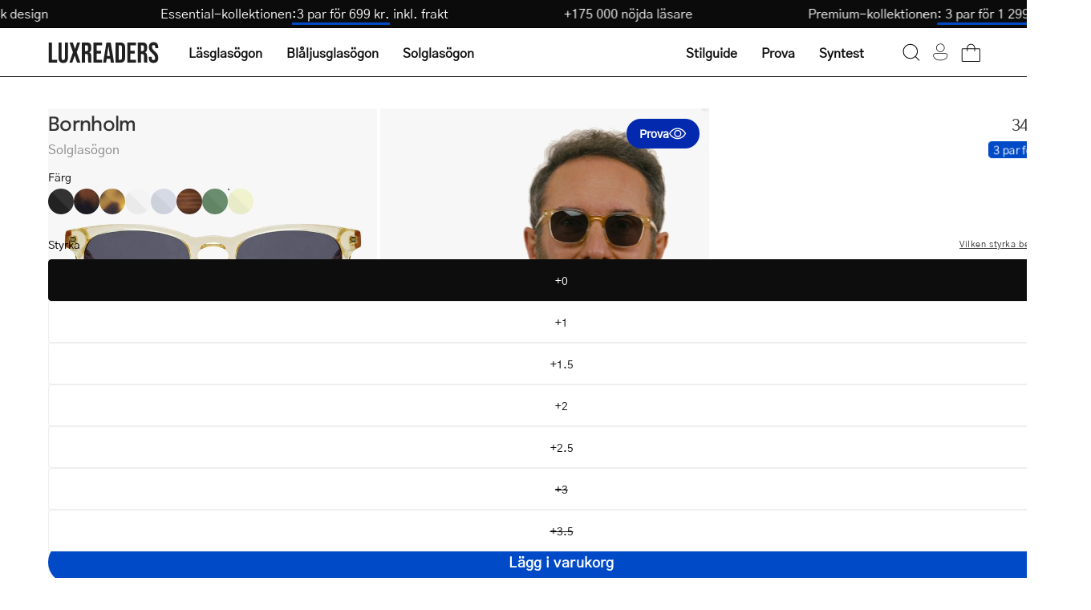

--- FILE ---
content_type: text/html; charset=utf-8
request_url: https://luxreaders.se/products/mens-bornholm-crystal-lemon-sunglasses
body_size: 54127
content:
<!doctype html>
<html class="no-js no-touch" lang="sv">
  <head>
    <meta charset="utf-8">
    <meta http-equiv="X-UA-Compatible" content="IE=edge">
    <meta name="viewport" content="width=device-width, height=device-height, initial-scale=1.0, minimum-scale=1.0">

    
      <link rel="canonical" href="https://luxreaders.com/products/bornholm-crystal-lemon-sunglasses">
    

    <link rel="preconnect" href="https://cdn.shopify.com" crossorigin>
    <link rel="preconnect" href="https://fonts.shopify.com" crossorigin>
    <link rel="preconnect" href="https://monorail-edge.shopifysvc.com" crossorigin>

    <link href="//luxreaders.se/cdn/shop/t/2/assets/theme.css?v=102187776647269356011764278502" as="style" rel="preload">
    <link href="//luxreaders.se/cdn/shop/t/2/assets/vendor.js?v=74877493214922022811715757768" as="script" rel="preload">
    <link href="//luxreaders.se/cdn/shop/t/2/assets/theme.dev.js?v=24962931057702418491764379335" as="script" rel="preload">

    <link
      rel="preload"
      as="image"
      href="//cdn.squishbit.com/p0bYWXADgJ89bg/luxreaders-global.myshopify.com/cdn/shop/t/2/assets/loading.svg?v=91665432863842511931715757768"
    ><link
          rel="preload"
          as="image"
          href="//luxreaders.se/cdn/shop/files/logo_1_130x25.svg?v=1715675936"
          data-preload="130x25"
        ><style data-shopify>:root { --loader-image-size: 130px; }html:not(.is-loading) .loading-overlay { opacity: 1; visibility: hidden; pointer-events: none; }
        .loading-overlay { position: fixed; top: 0; left: 0; z-index: 99999; width: 100vw; height: 100vh; display: flex; align-items: center; justify-content: center; background: var(--bg); transition: opacity 0.3s ease-out, visibility 0s linear 0.3s; }
        .loading-overlay .loader__image--fallback { width: 320px; height: 100%; background: var(--loader-image) no-repeat center center/contain; }
        .loader__image__holder { position: absolute; top: 0; left: 0; width: 100%; height: 100%; font-size: 0; display: flex; align-items: center; justify-content: center; animation: pulse-loading 2s infinite ease-in-out; }
        .loader__image { max-width: 130px; height: auto; object-fit: contain; }</style><script>
        const loadingAppearance = "once";
        const loaded = sessionStorage.getItem('loaded');

        if (loadingAppearance === 'once') {
          if (loaded === null) {
            sessionStorage.setItem('loaded', true);
            document.documentElement.classList.add('is-loading');
          }
        } else {
          document.documentElement.classList.add('is-loading');
        }
      </script><link
        rel="shortcut icon"
        href="//luxreaders.se/cdn/shop/files/Luxreaders_Logo_favicon_32x32.png?v=1762606658"
        type="image/png"
      >

    
    <title>
      Get Men&#39;s Bornholm Crystal Lemon sunglasses online.
      
      
       &ndash; Luxreaders
    </title><meta name="description" content="We offer a wide selection of sunglasses online at luxreaders.com. High quality. Low prices. Buy Bornholm Crystal Lemon now! Scandinavian design."><link
        rel="preload"
        as="font"
        href="//luxreaders.se/cdn/shop/t/2/assets/GothicA1-Regular.woff2?v=141183995713426461421732017339"
        type="font/woff2"
        crossorigin
      ><link
        rel="preload"
        as="font"
        href="//luxreaders.se/cdn/shop/t/2/assets/Epilogue-Medium.woff2?v=142606152960465994081732017330"
        type="font/woff2"
        crossorigin
      ><link rel="preload" as="font" href="//luxreaders.se/cdn/shop/t/2/assets/GothicA1-Medium.woff2?v=87113383411374802281732017336" type="font/woff2" crossorigin><style>
      @font-face {
        font-family: 'Epilogue-Medium';
        src: url('//luxreaders.se/cdn/shop/t/2/assets/Epilogue-Medium.woff2?v=142606152960465994081732017330') format('woff2'),
          url('//luxreaders.se/cdn/shop/t/2/assets/Epilogue-Medium.woff?v=181101485970686707021732017329') format('woff');
        font-weight: 500;
        font-style: normal;
        font-display: swap;
      }

      @font-face {
        font-family: 'GothicA1-Regular';
        src: url('//luxreaders.se/cdn/shop/t/2/assets/GothicA1-Regular.woff2?v=141183995713426461421732017339') format('woff2'),
          url('//luxreaders.se/cdn/shop/t/2/assets/GothicA1-Regular.woff?v=92133878090153438701732017338') format('woff');
        font-weight: normal;
        font-style: normal;
        font-display: swap;
      }

      @font-face {
        font-family: 'GothicA1-Medium';
        src: url('//luxreaders.se/cdn/shop/t/2/assets/GothicA1-Medium.woff2?v=87113383411374802281732017336') format('woff2'),
          url('//luxreaders.se/cdn/shop/t/2/assets/GothicA1-Medium.woff?v=182799418791507534571732017335') format('woff');
        font-weight: 500;
        font-style: normal;
        font-display: swap;
      }
    </style>

<meta property="og:site_name" content="Luxreaders">
<meta property="og:url" content="https://luxreaders.se/products/mens-bornholm-crystal-lemon-sunglasses">
<meta property="og:title" content="Get Men&#39;s Bornholm Crystal Lemon sunglasses online.">
<meta property="og:type" content="product">
<meta property="og:description" content="We offer a wide selection of sunglasses online at luxreaders.com. High quality. Low prices. Buy Bornholm Crystal Lemon now! Scandinavian design."><meta property="og:image" content="http://luxreaders.se/cdn/shop/files/dsc00341_4_4a559b4c-c5ce-467c-b64a-87a448042987.jpg?v=1765898089">
  <meta property="og:image:secure_url" content="https://luxreaders.se/cdn/shop/files/dsc00341_4_4a559b4c-c5ce-467c-b64a-87a448042987.jpg?v=1765898089">
  <meta property="og:image:width" content="1200">
  <meta property="og:image:height" content="1200"><meta property="og:price:amount" content="349.00">
  <meta property="og:price:currency" content="SEK"><meta name="twitter:card" content="summary_large_image">
<meta name="twitter:title" content="Get Men&#39;s Bornholm Crystal Lemon sunglasses online.">
<meta name="twitter:description" content="We offer a wide selection of sunglasses online at luxreaders.com. High quality. Low prices. Buy Bornholm Crystal Lemon now! Scandinavian design."><style data-shopify>:root {--COLOR-PRIMARY-OPPOSITE: #ffffff;
    --COLOR-PRIMARY-OPPOSITE-ALPHA-20: rgba(255, 255, 255, 0.2);
    --COLOR-PRIMARY-LIGHTEN-DARKEN-ALPHA-20: rgba(0, 93, 250, 0.2);
    --COLOR-PRIMARY-LIGHTEN-DARKEN-ALPHA-30: rgba(0, 93, 250, 0.3);

    --PRIMARY-BUTTONS-COLOR-BG: #004AC7;
    --PRIMARY-BUTTONS-COLOR-TEXT: #ffffff;
    --PRIMARY-BUTTONS-COLOR-BORDER: #004AC7;

    --PRIMARY-BUTTONS-COLOR-LIGHTEN-DARKEN: #005dfa;

    --PRIMARY-BUTTONS-COLOR-ALPHA-05: rgba(0, 74, 199, 0.05);
    --PRIMARY-BUTTONS-COLOR-ALPHA-10: rgba(0, 74, 199, 0.1);
    --PRIMARY-BUTTONS-COLOR-ALPHA-50: rgba(0, 74, 199, 0.5);--COLOR-SECONDARY-OPPOSITE: #000000;
    --COLOR-SECONDARY-OPPOSITE-ALPHA-20: rgba(0, 0, 0, 0.2);
    --COLOR-SECONDARY-LIGHTEN-DARKEN-ALPHA-20: rgba(230, 230, 230, 0.2);
    --COLOR-SECONDARY-LIGHTEN-DARKEN-ALPHA-30: rgba(230, 230, 230, 0.3);

    --SECONDARY-BUTTONS-COLOR-BG: #ffffff;
    --SECONDARY-BUTTONS-COLOR-TEXT: #000000;
    --SECONDARY-BUTTONS-COLOR-BORDER: #ffffff;

    --SECONDARY-BUTTONS-COLOR-ALPHA-05: rgba(255, 255, 255, 0.05);
    --SECONDARY-BUTTONS-COLOR-ALPHA-10: rgba(255, 255, 255, 0.1);
    --SECONDARY-BUTTONS-COLOR-ALPHA-50: rgba(255, 255, 255, 0.5);--OUTLINE-BUTTONS-PRIMARY-BG: transparent;
    --OUTLINE-BUTTONS-PRIMARY-TEXT: #004AC7;
    --OUTLINE-BUTTONS-PRIMARY-BORDER: #004AC7;
    --OUTLINE-BUTTONS-PRIMARY-BG-HOVER: rgba(0, 93, 250, 0.2);

    --OUTLINE-BUTTONS-SECONDARY-BG: transparent;
    --OUTLINE-BUTTONS-SECONDARY-TEXT: #ffffff;
    --OUTLINE-BUTTONS-SECONDARY-BORDER: #ffffff;
    --OUTLINE-BUTTONS-SECONDARY-BG-HOVER: rgba(230, 230, 230, 0.2);

    --OUTLINE-BUTTONS-WHITE-BG: transparent;
    --OUTLINE-BUTTONS-WHITE-TEXT: #ffffff;
    --OUTLINE-BUTTONS-WHITE-BORDER: #ffffff;

    --OUTLINE-BUTTONS-BLACK-BG: transparent;
    --OUTLINE-BUTTONS-BLACK-TEXT: #333;
    --OUTLINE-BUTTONS-BLACK-BORDER: #333;--OUTLINE-SOLID-BUTTONS-PRIMARY-BG: #004AC7;
    --OUTLINE-SOLID-BUTTONS-PRIMARY-TEXT: #ffffff;
    --OUTLINE-SOLID-BUTTONS-PRIMARY-BORDER: #ffffff;
    --OUTLINE-SOLID-BUTTONS-PRIMARY-BG-HOVER: rgba(255, 255, 255, 0.2);

    --OUTLINE-SOLID-BUTTONS-SECONDARY-BG: #ffffff;
    --OUTLINE-SOLID-BUTTONS-SECONDARY-TEXT: #000000;
    --OUTLINE-SOLID-BUTTONS-SECONDARY-BORDER: #000000;
    --OUTLINE-SOLID-BUTTONS-SECONDARY-BG-HOVER: rgba(0, 0, 0, 0.2);

    --OUTLINE-SOLID-BUTTONS-WHITE-BG: #ffffff;
    --OUTLINE-SOLID-BUTTONS-WHITE-TEXT: #333;
    --OUTLINE-SOLID-BUTTONS-WHITE-BORDER: #333;

    --OUTLINE-SOLID-BUTTONS-BLACK-BG: #333;
    --OUTLINE-SOLID-BUTTONS-BLACK-TEXT: #ffffff;
    --OUTLINE-SOLID-BUTTONS-BLACK-BORDER: #ffffff;--COLOR-HEADING: #0d0d0d;
    --COLOR-TEXT: #0d0d0d;
    --COLOR-TEXT-DARKEN: #000000;
    --COLOR-TEXT-LIGHTEN: #404040;
    --COLOR-TEXT-ALPHA-5: rgba(13, 13, 13, 0.05);
    --COLOR-TEXT-ALPHA-8: rgba(13, 13, 13, 0.08);
    --COLOR-TEXT-ALPHA-10: rgba(13, 13, 13, 0.1);
    --COLOR-TEXT-ALPHA-15: rgba(13, 13, 13, 0.15);
    --COLOR-TEXT-ALPHA-20: rgba(13, 13, 13, 0.2);
    --COLOR-TEXT-ALPHA-25: rgba(13, 13, 13, 0.25);
    --COLOR-TEXT-ALPHA-50: rgba(13, 13, 13, 0.5);
    --COLOR-TEXT-ALPHA-60: rgba(13, 13, 13, 0.6);
    --COLOR-TEXT-ALPHA-85: rgba(13, 13, 13, 0.85);

    --COLOR-BG: #ffffff;
    --COLOR-BG-ALPHA-25: rgba(255, 255, 255, 0.25);
    --COLOR-BG-ALPHA-35: rgba(255, 255, 255, 0.35);
    --COLOR-BG-ALPHA-60: rgba(255, 255, 255, 0.6);
    --COLOR-BG-ALPHA-65: rgba(255, 255, 255, 0.65);
    --COLOR-BG-ALPHA-85: rgba(255, 255, 255, 0.85);
    --COLOR-BG-OVERLAY: rgba(255, 255, 255, 0.75);
    --COLOR-BG-DARKEN: #e6e6e6;
    --COLOR-BG-LIGHTEN-DARKEN: #e6e6e6;
    --COLOR-BG-LIGHTEN-DARKEN-SHIMMER-BG: #fafafa;
    --COLOR-BG-LIGHTEN-DARKEN-SHIMMER-EFFECT: #f5f5f5;
    --COLOR-BG-LIGHTEN-DARKEN-FOREGROUND: #f7f7f7;
    --COLOR-BG-LIGHTEN-DARKEN-SEARCH-LOADER: #cccccc;
    --COLOR-BG-LIGHTEN-DARKEN-SEARCH-LOADER-LINE: #e6e6e6;
    --COLOR-BG-LIGHTEN-DARKEN-2: #cdcdcd;
    --COLOR-BG-LIGHTEN-DARKEN-3: #b3b3b3;
    --COLOR-BG-LIGHTEN-DARKEN-4: #9a9a9a;
    --COLOR-BG-LIGHTEN-DARKEN-CONTRAST: #b3b3b3;
    --COLOR-BG-LIGHTEN-DARKEN-CONTRAST-2: #999999;
    --COLOR-BG-LIGHTEN-DARKEN-CONTRAST-3: #808080;
    --COLOR-BG-LIGHTEN-DARKEN-CONTRAST-4: #666666;

    --COLOR-BG-SECONDARY: #fffdea;
    --COLOR-BG-SECONDARY-LIGHTEN-DARKEN: #fff8b7;
    --COLOR-BG-SECONDARY-LIGHTEN-DARKEN-CONTRAST: #ead400;

    --COLOR-INPUT-BG: #ffffff;

    --COLOR-ACCENT: #004AC7;
    --COLOR-ACCENT-TEXT: #fff;

    --COLOR-BORDER: #eee;
    --COLOR-BORDER-ALPHA-15: rgba(238, 238, 238, 0.15);
    --COLOR-BORDER-ALPHA-30: rgba(238, 238, 238, 0.3);
    --COLOR-BORDER-ALPHA-50: rgba(238, 238, 238, 0.5);
    --COLOR-BORDER-ALPHA-65: rgba(238, 238, 238, 0.65);
    --COLOR-BORDER-LIGHTEN-DARKEN: #a2a2a2;
    --COLOR-BORDER-HAIRLINE: #f7f7f7;

    --COLOR-SALE-BG: #c73232;
    --COLOR-SALE-TEXT: #ffffff;
    --COLOR-CUSTOM-BG: #c73232;
    --COLOR-CUSTOM-TEXT: #ffffff;
    --COLOR-SOLD-BG: #c73232;
    --COLOR-SOLD-TEXT: #ffffff;
    --COLOR-SAVING-BG: #c73232;
    --COLOR-SAVING-TEXT: #ffffff;

    --COLOR-WHITE-BLACK: fff;
    --COLOR-BLACK-WHITE: #000;
    --COLOR-BLACK-WHITE-ALPHA-25: rgba(0, 0, 0, 0.25);--COLOR-DISABLED-GREY: rgba(13, 13, 13, 0.05);
    --COLOR-DISABLED-GREY-DARKEN: rgba(13, 13, 13, 0.45);
    --COLOR-ERROR: #D02E2E;
    --COLOR-ERROR-BG: #f3cbcb;
    --COLOR-SUCCESS: #56AD6A;
    --COLOR-SUCCESS-BG: #ECFEF0;
    --COLOR-WARN: #ECBD5E;
    --COLOR-TRANSPARENT: rgba(255, 255, 255, 0);

    --COLOR-WHITE: #ffffff;
    --COLOR-WHITE-DARKEN: #f2f2f2;
    --COLOR-WHITE-ALPHA-10: rgba(255, 255, 255, 0.1);
    --COLOR-WHITE-ALPHA-20: rgba(255, 255, 255, 0.2);
    --COLOR-WHITE-ALPHA-25: rgba(255, 255, 255, 0.25);
    --COLOR-WHITE-ALPHA-50: rgba(255, 255, 255, 0.5);
    --COLOR-WHITE-ALPHA-60: rgba(255, 255, 255, 0.6);
    --COLOR-BLACK: #333;
    --COLOR-BLACK-LIGHTEN: #4d4d4d;
    --COLOR-BLACK-ALPHA-10: rgba(51, 51, 51, 0.1);
    --COLOR-BLACK-ALPHA-20: rgba(51, 51, 51, 0.2);
    --COLOR-BLACK-ALPHA-25: rgba(51, 51, 51, 0.25);
    --COLOR-BLACK-ALPHA-50: rgba(51, 51, 51, 0.5);
    --COLOR-BLACK-ALPHA-60: rgba(51, 51, 51, 0.6);--FONT-STACK-BODY: 'GothicA1-Regular', sans-serif;
    --FONT-STYLE-BODY: normal;
    --FONT-STYLE-BODY-ITALIC: ;
    --FONT-ADJUST-BODY: 1.0;

    --FONT-WEIGHT-BODY: 400;
    --FONT-WEIGHT-BODY-LIGHT: 300;
    --FONT-WEIGHT-BODY-MEDIUM: 500;
    --FONT-WEIGHT-BODY-BOLD: 700;

    --FONT-STACK-HEADING: 'Epilogue-Medium', sans-serif;
    --FONT-STYLE-HEADING: normal;
    --FONT-STYLE-HEADING-ITALIC: ;
    --FONT-ADJUST-HEADING: 1.0;

    --FONT-WEIGHT-HEADING: 500;
    --FONT-WEIGHT-HEADING-LIGHT: 300;
    --FONT-WEIGHT-HEADING-MEDIUM: 500;
    --FONT-WEIGHT-HEADING-BOLD: 600;

    --FONT-STACK-NAV: 'GothicA1-Regular', sans-serif;
    --FONT-STYLE-NAV: ;
    --FONT-STYLE-NAV-ITALIC: ;
    --FONT-ADJUST-NAV: 1.0;
    --FONT-ADJUST-NAV-TOP-LEVEL: 1.0;

    --FONT-WEIGHT-NAV: 400;
    --FONT-WEIGHT-NAV-LIGHT: 300;
    --FONT-WEIGHT-NAV-MEDIUM: 500;
    --FONT-WEIGHT-NAV-BOLD: 600;

    --FONT-ADJUST-PRODUCT-GRID: 1.0;

    --FONT-STACK-BUTTON: 'GothicA1-Regular', sans-serif;
    --FONT-STYLE-BUTTON: ;
    --FONT-STYLE-BUTTON-ITALIC: ;
    --FONT-ADJUST-BUTTON: 0.75;

    --FONT-WEIGHT-BUTTON: 400;
    --FONT-WEIGHT-BUTTON-MEDIUM: 500;
    --FONT-WEIGHT-BUTTON-BOLD: 600;

    --FONT-STACK-SUBHEADING: 'GothicA1-Regular', sans-serif;
    --FONT-STYLE-SUBHEADING: normal;
    --FONT-ADJUST-SUBHEADING: 1.0;

    --FONT-WEIGHT-SUBHEADING: 400;
    --FONT-WEIGHT-SUBHEADING-BOLD: 500;

    --FONT-STACK-LABEL: 'GothicA1-Regular', sans-serif;
    --FONT-STYLE-LABEL: ;
    --FONT-ADJUST-LABEL: 0.65;

    --FONT-WEIGHT-LABEL: 400;

    --LETTER-SPACING-NAV: 0.0em;
    --LETTER-SPACING-SUBHEADING: 0.0em;
    --LETTER-SPACING-BUTTON: 0.025em;
    --LETTER-SPACING-LABEL: 0.05em;

    --BUTTON-TEXT-CAPS: none;
    --HEADING-TEXT-CAPS: none;
    --SUBHEADING-TEXT-CAPS: none;
    --LABEL-TEXT-CAPS: uppercase;--FONT-SIZE-INPUT: 1.0rem;--RADIUS: 30px;
    --RADIUS-SMALL: 22px;
    --RADIUS-TINY: 14px;
    --RADIUS-BADGE: 3px;
    --RADIUS-CHECKBOX: 4px;
    --RADIUS-TEXTAREA: 8px;--PRODUCT-MEDIA-PADDING-TOP: 100%;--BORDER-WIDTH: 1px;--STROKE-WIDTH: 12px;--SITE-WIDTH: 1440px;
    --SITE-WIDTH-NARROW: 840px;--COLOR-UPSELLS-BG: #F1EFE8;
    --COLOR-UPSELLS-TEXT: #0B0B0B;
    --COLOR-UPSELLS-TEXT-LIGHTEN: #3e3e3e;
    --COLOR-UPSELLS-DISABLED-GREY-DARKEN: rgba(11, 11, 11, 0.45);
    --UPSELLS-HEIGHT: 200px;
    --UPSELLS-IMAGE-WIDTH: 60%;--ICON-ARROW-RIGHT: url( "//cdn.squishbit.com/p0bYWXADgJ89bg/luxreaders-global.myshopify.com/cdn/shop/t/2/assets/icon-chevron-right.svg?v=115618353204357621731715757767" );--loading-svg: url( "//cdn.squishbit.com/p0bYWXADgJ89bg/luxreaders-global.myshopify.com/cdn/shop/t/2/assets/loading.svg?v=91665432863842511931715757768" );
    --icon-check: url( "//cdn.squishbit.com/p0bYWXADgJ89bg/luxreaders-global.myshopify.com/cdn/shop/t/2/assets/icon-check.svg?v=175316081881880408121715757768" );
    --icon-check-swatch: url( "//cdn.squishbit.com/p0bYWXADgJ89bg/luxreaders-global.myshopify.com/cdn/shop/t/2/assets/icon-check-swatch.svg?v=131897745589030387781715757769" );
    --icon-zoom-in: url( "//cdn.squishbit.com/p0bYWXADgJ89bg/luxreaders-global.myshopify.com/cdn/shop/t/2/assets/icon-zoom-in.svg?v=157433013461716915331715757768" );
    --icon-zoom-out: url( "//cdn.squishbit.com/p0bYWXADgJ89bg/luxreaders-global.myshopify.com/cdn/shop/t/2/assets/icon-zoom-out.svg?v=164909107869959372931715757768" );--collection-sticky-bar-height: 0px;
    --collection-image-padding-top: 60%;

    --drawer-width: 400px;
    --drawer-transition: transform 0.4s cubic-bezier(0.46, 0.01, 0.32, 1);--gutter: 60px;
    --gutter-mobile: 20px;
    --grid-gutter: 20px;
    --grid-gutter-mobile: 35px;--inner: 20px;
    --inner-tablet: 18px;
    --inner-mobile: 16px;--grid: repeat(4, minmax(0, 1fr));
    --grid-tablet: repeat(3, minmax(0, 1fr));
    --grid-mobile: repeat(2, minmax(0, 1fr));
    --megamenu-grid: repeat(4, minmax(0, 1fr));
    --grid-row: 1 / span 4;--scrollbar-width: 0px;--overlay: url( "//cdn.squishbit.com/p0bYWXADgJ89bg/luxreaders-global.myshopify.com/cdn/shop/t/2/assets/chequer.svg?v=28878693800163364651722501937" );
    --overlay-opacity: 1;--swatch-width: 38px;
    --swatch-height: 26px;
    --swatch-size: 32px;
    --swatch-size-mobile: 30px;

    
    --move-offset: 20px;

    
    --autoplay-speed: 2200ms;

    

      --filter-bg: 1.0;
      --product-filter-bg: 1.0;--font-fluid-display-2xl: clamp(3rem, 10vw + 1rem, 6rem);
    --font-fluid-display-xl: clamp(2.5rem, 8vw + 0.75rem, 5rem);
    --font-fluid-display-l: clamp(2rem, 6vw + 0.5rem, 4rem);--font-fluid-h1: clamp(2rem, 5vw + 1rem, 3rem);
    --font-fluid-h2: clamp(1.5rem, 3.5vw + 0.75rem, 2.5rem);
    --font-fluid-h3: clamp(1.5rem, 2.5vw + 0.5rem, 2rem);
    --font-fluid-h4: clamp(1.125rem, 2vw + 0.5rem, 1.5rem);
    --font-fluid-h5: clamp(1.0625rem, 1.5vw + 0.5rem, 1.25rem);
    --font-fluid-h6: clamp(1rem, 1vw + 0.5rem, 1.125rem);--font-fluid-body-xl: clamp(1.125rem, 1.5vw + 0.75rem, 1.375rem);--font-fluid-body-l: clamp(1rem, 1vw + 0.75rem, 1.125rem);--font-fluid-body-m: clamp(0.875rem, 0.75vw + 0.6875rem, 1rem);--font-fluid-body-s: clamp(0.8125rem, 0.5vw + 0.6875rem, 0.875rem);--font-fluid-body-xs: clamp(0.75rem, 0.25vw + 0.6875rem, 0.8125rem);--font-min-wcag: 1rem;--padding-fluid-2xl: clamp(4.5rem, 10vw + 2.5rem, 7.5rem);--padding-fluid-xl: clamp(3.75rem, 8vw + 2rem, 6.25rem);--padding-fluid-l: clamp(3rem, 6vw + 1.5rem, 5rem);--padding-fluid-m: clamp(2.25rem, 4vw + 1.25rem, 3.75rem);--padding-fluid-s: clamp(1.5rem, 3vw + 0.75rem, 2.5rem);--padding-fluid-xs: clamp(0.75rem, 2vw + 0.375rem, 1.25rem);}</style><link href="//luxreaders.se/cdn/shop/t/2/assets/theme.css?v=102187776647269356011764278502" rel="stylesheet" type="text/css" media="all" /><link href="//luxreaders.se/cdn/shop/t/2/assets/parcel_style.css?v=117571027212692352681767131537" rel="stylesheet" type="text/css" media="all" />

    <script
      type="text/javascript"
    >
      if (window.MSInputMethodContext && document.documentMode) {
        var scripts = document.getElementsByTagName('script')[0];
        var polyfill = document.createElement('script');
        polyfill.defer = true;
        polyfill.src = "//luxreaders.se/cdn/shop/t/2/assets/ie11.js?v=164037955086922138091715757768";

        scripts.parentNode.insertBefore(polyfill, scripts);

        document.documentElement.classList.add('ie11');
      } else {
        document.documentElement.className = document.documentElement.className.replace('no-js', 'js');
      }
    </script>

    <script
  type="text/javascript"
>
    let root = '/';
    if (root[root.length - 1] !== '/') {
      root = `${root}/`;
    }

    window.theme = {
      routes: {
        root: root,
        cart_url: "\/cart",
        cart_add_url: "\/cart\/add",
        cart_change_url: "\/cart\/change",
        shop_url: "https:\/\/luxreaders.com",
        searchUrl: '/search',
        predictiveSearchUrl: '/search/suggest',
        product_recommendations_url: "\/recommendations\/products"
      },
      assets: {
        photoswipe: '//luxreaders.se/cdn/shop/t/2/assets/photoswipe.js?v=162613001030112971491715757767',
        smoothscroll: '//luxreaders.se/cdn/shop/t/2/assets/smoothscroll.js?v=37906625415260927261715757768',
        no_image: "//luxreaders.se/cdn/shop/files/logo_1_1024x.svg?v=1715675936",
        swatches: '//luxreaders.se/cdn/shop/t/2/assets/swatches.json?v=108341084980828767351715757768',
        base: "//luxreaders.se/cdn/shop/t/2/assets/"
      },
      strings: {
        add_to_cart: "Lägg i varukorg",
        cart_acceptance_error: "Du måste acceptera våra villkor.",
        cart_empty: "Din varukorg är tom.",
        cart_price: "Pris",
        cart_quantity: "Antal",
        cart_items_one: "{{ count }} produkt",
        cart_items_many: "{{ count }} produkter",
        cart_title: "Varukorg",
        cart_total: "Totalt",
        continue_shopping: "Fortsätt handla",
        free: "Gratis",
        limit_error: "Tyvärr ser det ut som att vi inte har tillräckligt av den här produkten.",
        preorder: "Förbeställ",
        remove: "Ta bort",
        sale_badge_text: "Rea",
        saving_badge: "Spara {{ discount }}",
        saving_up_to_badge: "Spara upp till {{ discount }}",
        sold_out: "Slutsåld",
        subscription: "Prenumeration",
        unavailable: "Ej tillgänglig",
        unit_price_label: "Jämförpris",
        unit_price_separator: "per",
        zero_qty_error: "Antal måste vara större än 0.",
        delete_confirm: "Är du säker på att du vill ta bort den här adressen?",
        newsletter_product_availability: "Meddela mig när den finns tillgänglig",
        clear_all: "Rensa alla",
        vision_test: {
          title: "Syntest",
          loading: "Laddar...",
          iframe_title: "Syntest"
        },
        shipping_order_within: "Translation missing: sv.shipping.order_within",
        shipping_for_same_day: "Translation missing: sv.shipping.for_same_day_shipping",
        shipping_ships_tomorrow: "Translation missing: sv.shipping.ships_tomorrow"
      },
      icons: {
        plus: '<svg aria-hidden="true" focusable="false" role="presentation" class="icon icon-toggle-plus" viewBox="0 0 192 192"><path d="M30 96h132M96 30v132" stroke="currentColor" stroke-linecap="round" stroke-linejoin="round"/></svg>',
        minus: '<svg aria-hidden="true" focusable="false" role="presentation" class="icon icon-toggle-minus" viewBox="0 0 192 192"><path d="M30 96h132" stroke="currentColor" stroke-linecap="round" stroke-linejoin="round"/></svg>',
        close: '<svg aria-hidden="true" focusable="false" role="presentation" class="icon icon-close" viewBox="0 0 192 192"><path d="M150 42 42 150M150 150 42 42" stroke="currentColor" stroke-linecap="round" stroke-linejoin="round"/></svg>'
      },
      settings: {
        animations: false,
        cartType: "drawer",
        enableAcceptTerms: false,
        enableInfinityScroll: false,
        enablePaymentButton: false,
        gridImageSize: "contain",
        gridImageAspectRatio: 1,
        mobileMenuBehaviour: "trigger",
        productGridHover: "metafield",
        savingBadgeType: "percentage",
        showSaleBadge: false,
        showSoldBadge: false,
        showSavingBadge: true,
        quickBuy: "quick_buy",
        suggestArticles: false,
        suggestCollections: false,
        suggestProducts: true,
        suggestPages: false,
        suggestionsResultsLimit: 10,
        currency_code_enable: false,
        hideInventoryCount: true,
        enableColorSwatchesCollection: true,
        visionTestUrl: "https:\/\/luxreaders-visiontest.netlify.app\/se",
      },
      sizes: {
        mobile: 480,
        small: 768,
        large: 1024,
        widescreen: 1440
      },
      moneyFormat: "{{amount}} kr",
      moneyWithCurrencyFormat: "{{amount}} SEK",
      subtotal: 0,
      info: {
        name: 'Palo Alto'
      },
      version: '5.6.0'
    };
    window.PaloAlto = window.PaloAlto || {};
    window.slate = window.slate || {};
    window.isHeaderTransparent = false;
    window.stickyHeaderHeight = 60;
    window.lastWindowWidth = window.innerWidth || document.documentElement.clientWidth;
</script>

<script src="//luxreaders.se/cdn/shop/t/2/assets/vendor.js?v=74877493214922022811715757768" defer="defer"></script>
    <script src="//luxreaders.se/cdn/shop/t/2/assets/theme.dev.js?v=24962931057702418491764379335" defer="defer"></script><script>window.performance && window.performance.mark && window.performance.mark('shopify.content_for_header.start');</script><meta name="robots" content="noindex,nofollow">
<meta id="shopify-digital-wallet" name="shopify-digital-wallet" content="/66398912569/digital_wallets/dialog">
<meta name="shopify-requires-components" content="true" product-ids="14955985928575">
<meta name="shopify-checkout-api-token" content="58fb770db25da4367ad1fe7aeefbb487">
<meta id="in-context-paypal-metadata" data-shop-id="66398912569" data-venmo-supported="false" data-environment="production" data-locale="en_US" data-paypal-v4="true" data-currency="SEK">
<link rel="alternate" hreflang="x-default" href="https://luxreaders.com/products/mens-bornholm-crystal-lemon-sunglasses">
<link rel="alternate" hreflang="en" href="https://luxreaders.com/products/mens-bornholm-crystal-lemon-sunglasses">
<link rel="alternate" hreflang="de-AT" href="https://luxreaders.at/products/mens-bornholm-crystal-lemon-sunglasses">
<link rel="alternate" hreflang="nl-BE" href="https://luxreaders.be/products/mens-bornholm-crystal-lemon-sunglasses">
<link rel="alternate" hreflang="fr-BE" href="https://luxreaders.be/fr/products/mens-bornholm-crystal-lemon-sunglasses">
<link rel="alternate" hreflang="da-DK" href="https://luxreaders.dk/products/mens-bornholm-crystal-lemon-sunglasses">
<link rel="alternate" hreflang="fi-FI" href="https://luxreaders.fi/products/mens-bornholm-crystal-lemon-sunglasses">
<link rel="alternate" hreflang="fr-FR" href="https://luxreaders.fr/products/mens-bornholm-crystal-lemon-sunglasses">
<link rel="alternate" hreflang="de-DE" href="https://luxreaders.de/products/mens-bornholm-crystal-lemon-sunglasses">
<link rel="alternate" hreflang="nl-NL" href="https://luxreaders.nl/products/mens-bornholm-crystal-lemon-sunglasses">
<link rel="alternate" hreflang="nb-NO" href="https://luxreaders.no/products/mens-bornholm-crystal-lemon-sunglasses">
<link rel="alternate" hreflang="sv-SE" href="https://luxreaders.se/products/mens-bornholm-crystal-lemon-sunglasses">
<link rel="alternate" hreflang="hr-HR" href="https://luxreaders.com/hr-hr/products/mens-bornholm-crystal-lemon-sunglasses">
<link rel="alternate" hreflang="cs-CZ" href="https://luxreaders.com/cs-cz/products/mens-bornholm-crystal-lemon-sunglasses">
<link rel="alternate" hreflang="et-EE" href="https://luxreaders.com/et-ee/products/mens-bornholm-crystal-lemon-sunglasses">
<link rel="alternate" hreflang="el-GR" href="https://luxreaders.com/el-gr/products/mens-bornholm-crystal-lemon-sunglasses">
<link rel="alternate" hreflang="hu-HU" href="https://luxreaders.com/hu-hu/products/mens-bornholm-crystal-lemon-sunglasses">
<link rel="alternate" hreflang="it-IT" href="https://luxreaders.it/products/mens-bornholm-crystal-lemon-sunglasses">
<link rel="alternate" hreflang="lv-LV" href="https://luxreaders.com/lv-lv/products/mens-bornholm-crystal-lemon-sunglasses">
<link rel="alternate" hreflang="lt-LT" href="https://luxreaders.com/lt-lt/products/mens-bornholm-crystal-lemon-sunglasses">
<link rel="alternate" hreflang="de-LU" href="https://luxreaders.com/de-lu/products/mens-bornholm-crystal-lemon-sunglasses">
<link rel="alternate" hreflang="fr-LU" href="https://luxreaders.com/fr-lu/products/mens-bornholm-crystal-lemon-sunglasses">
<link rel="alternate" hreflang="pl-PL" href="https://luxreaders.pl/products/mens-bornholm-crystal-lemon-sunglasses">
<link rel="alternate" hreflang="pt-PT" href="https://luxreaders.com/pt-pt/products/mens-bornholm-crystal-lemon-sunglasses">
<link rel="alternate" hreflang="sk-SK" href="https://luxreaders.com/sk-sk/products/mens-bornholm-crystal-lemon-sunglasses">
<link rel="alternate" hreflang="sl-SI" href="https://luxreaders.com/sl-si/products/mens-bornholm-crystal-lemon-sunglasses">
<link rel="alternate" hreflang="es-ES" href="https://luxreaders.es/products/mens-bornholm-crystal-lemon-sunglasses">
<link rel="alternate" hreflang="de-CH" href="https://luxreaders.ch/products/mens-bornholm-crystal-lemon-sunglasses">
<link rel="alternate" hreflang="fr-CH" href="https://luxreaders.ch/fr/products/mens-bornholm-crystal-lemon-sunglasses">
<link rel="alternate" hreflang="en-GB" href="https://luxreaders.co.uk/products/mens-bornholm-crystal-lemon-sunglasses">
<link rel="alternate" type="application/json+oembed" href="https://luxreaders.se/products/mens-bornholm-crystal-lemon-sunglasses.oembed">
<script async="async" src="/checkouts/internal/preloads.js?locale=sv-SE"></script>
<script id="shopify-features" type="application/json">{"accessToken":"58fb770db25da4367ad1fe7aeefbb487","betas":["rich-media-storefront-analytics"],"domain":"luxreaders.se","predictiveSearch":true,"shopId":66398912569,"locale":"sv"}</script>
<script>var Shopify = Shopify || {};
Shopify.shop = "luxreaders-global.myshopify.com";
Shopify.locale = "sv";
Shopify.currency = {"active":"SEK","rate":"1.4507766"};
Shopify.country = "SE";
Shopify.theme = {"name":"Production","id":136503066681,"schema_name":"Palo Alto","schema_version":"5.6.0","theme_store_id":null,"role":"main"};
Shopify.theme.handle = "null";
Shopify.theme.style = {"id":null,"handle":null};
Shopify.cdnHost = "luxreaders.se/cdn";
Shopify.routes = Shopify.routes || {};
Shopify.routes.root = "/";</script>
<script type="module">!function(o){(o.Shopify=o.Shopify||{}).modules=!0}(window);</script>
<script>!function(o){function n(){var o=[];function n(){o.push(Array.prototype.slice.apply(arguments))}return n.q=o,n}var t=o.Shopify=o.Shopify||{};t.loadFeatures=n(),t.autoloadFeatures=n()}(window);</script>
<script id="shop-js-analytics" type="application/json">{"pageType":"product"}</script>
<script defer="defer" async type="module" src="//luxreaders.se/cdn/shopifycloud/shop-js/modules/v2/client.init-shop-cart-sync_BQ29hUGy.sv.esm.js"></script>
<script defer="defer" async type="module" src="//luxreaders.se/cdn/shopifycloud/shop-js/modules/v2/chunk.common_DVZgvets.esm.js"></script>
<script defer="defer" async type="module" src="//luxreaders.se/cdn/shopifycloud/shop-js/modules/v2/chunk.modal_Dp9EJq-l.esm.js"></script>
<script type="module">
  await import("//luxreaders.se/cdn/shopifycloud/shop-js/modules/v2/client.init-shop-cart-sync_BQ29hUGy.sv.esm.js");
await import("//luxreaders.se/cdn/shopifycloud/shop-js/modules/v2/chunk.common_DVZgvets.esm.js");
await import("//luxreaders.se/cdn/shopifycloud/shop-js/modules/v2/chunk.modal_Dp9EJq-l.esm.js");

  window.Shopify.SignInWithShop?.initShopCartSync?.({"fedCMEnabled":true,"windoidEnabled":true});

</script>
<script>(function() {
  var isLoaded = false;
  function asyncLoad() {
    if (isLoaded) return;
    isLoaded = true;
    var urls = ["https:\/\/widgets.juniphq.com\/v1\/junip_shopify.js?shop=luxreaders-global.myshopify.com","https:\/\/cdn.rebuyengine.com\/onsite\/js\/rebuy.js?shop=luxreaders-global.myshopify.com"];
    for (var i = 0; i < urls.length; i++) {
      var s = document.createElement('script');
      s.type = 'text/javascript';
      s.async = true;
      s.src = urls[i];
      var x = document.getElementsByTagName('script')[0];
      x.parentNode.insertBefore(s, x);
    }
  };
  if(window.attachEvent) {
    window.attachEvent('onload', asyncLoad);
  } else {
    window.addEventListener('load', asyncLoad, false);
  }
})();</script>
<script id="__st">var __st={"a":66398912569,"offset":3600,"reqid":"e76acb0a-0e79-4047-8578-b27e6c0e4de4-1769480266","pageurl":"luxreaders.se\/products\/mens-bornholm-crystal-lemon-sunglasses","u":"62b2fddaafbe","p":"product","rtyp":"product","rid":7630863728697};</script>
<script>window.ShopifyPaypalV4VisibilityTracking = true;</script>
<script id="captcha-bootstrap">!function(){'use strict';const t='contact',e='account',n='new_comment',o=[[t,t],['blogs',n],['comments',n],[t,'customer']],c=[[e,'customer_login'],[e,'guest_login'],[e,'recover_customer_password'],[e,'create_customer']],r=t=>t.map((([t,e])=>`form[action*='/${t}']:not([data-nocaptcha='true']) input[name='form_type'][value='${e}']`)).join(','),a=t=>()=>t?[...document.querySelectorAll(t)].map((t=>t.form)):[];function s(){const t=[...o],e=r(t);return a(e)}const i='password',u='form_key',d=['recaptcha-v3-token','g-recaptcha-response','h-captcha-response',i],f=()=>{try{return window.sessionStorage}catch{return}},m='__shopify_v',_=t=>t.elements[u];function p(t,e,n=!1){try{const o=window.sessionStorage,c=JSON.parse(o.getItem(e)),{data:r}=function(t){const{data:e,action:n}=t;return t[m]||n?{data:e,action:n}:{data:t,action:n}}(c);for(const[e,n]of Object.entries(r))t.elements[e]&&(t.elements[e].value=n);n&&o.removeItem(e)}catch(o){console.error('form repopulation failed',{error:o})}}const l='form_type',E='cptcha';function T(t){t.dataset[E]=!0}const w=window,h=w.document,L='Shopify',v='ce_forms',y='captcha';let A=!1;((t,e)=>{const n=(g='f06e6c50-85a8-45c8-87d0-21a2b65856fe',I='https://cdn.shopify.com/shopifycloud/storefront-forms-hcaptcha/ce_storefront_forms_captcha_hcaptcha.v1.5.2.iife.js',D={infoText:'Skyddas av hCaptcha',privacyText:'Integritet',termsText:'Villkor'},(t,e,n)=>{const o=w[L][v],c=o.bindForm;if(c)return c(t,g,e,D).then(n);var r;o.q.push([[t,g,e,D],n]),r=I,A||(h.body.append(Object.assign(h.createElement('script'),{id:'captcha-provider',async:!0,src:r})),A=!0)});var g,I,D;w[L]=w[L]||{},w[L][v]=w[L][v]||{},w[L][v].q=[],w[L][y]=w[L][y]||{},w[L][y].protect=function(t,e){n(t,void 0,e),T(t)},Object.freeze(w[L][y]),function(t,e,n,w,h,L){const[v,y,A,g]=function(t,e,n){const i=e?o:[],u=t?c:[],d=[...i,...u],f=r(d),m=r(i),_=r(d.filter((([t,e])=>n.includes(e))));return[a(f),a(m),a(_),s()]}(w,h,L),I=t=>{const e=t.target;return e instanceof HTMLFormElement?e:e&&e.form},D=t=>v().includes(t);t.addEventListener('submit',(t=>{const e=I(t);if(!e)return;const n=D(e)&&!e.dataset.hcaptchaBound&&!e.dataset.recaptchaBound,o=_(e),c=g().includes(e)&&(!o||!o.value);(n||c)&&t.preventDefault(),c&&!n&&(function(t){try{if(!f())return;!function(t){const e=f();if(!e)return;const n=_(t);if(!n)return;const o=n.value;o&&e.removeItem(o)}(t);const e=Array.from(Array(32),(()=>Math.random().toString(36)[2])).join('');!function(t,e){_(t)||t.append(Object.assign(document.createElement('input'),{type:'hidden',name:u})),t.elements[u].value=e}(t,e),function(t,e){const n=f();if(!n)return;const o=[...t.querySelectorAll(`input[type='${i}']`)].map((({name:t})=>t)),c=[...d,...o],r={};for(const[a,s]of new FormData(t).entries())c.includes(a)||(r[a]=s);n.setItem(e,JSON.stringify({[m]:1,action:t.action,data:r}))}(t,e)}catch(e){console.error('failed to persist form',e)}}(e),e.submit())}));const S=(t,e)=>{t&&!t.dataset[E]&&(n(t,e.some((e=>e===t))),T(t))};for(const o of['focusin','change'])t.addEventListener(o,(t=>{const e=I(t);D(e)&&S(e,y())}));const B=e.get('form_key'),M=e.get(l),P=B&&M;t.addEventListener('DOMContentLoaded',(()=>{const t=y();if(P)for(const e of t)e.elements[l].value===M&&p(e,B);[...new Set([...A(),...v().filter((t=>'true'===t.dataset.shopifyCaptcha))])].forEach((e=>S(e,t)))}))}(h,new URLSearchParams(w.location.search),n,t,e,['guest_login'])})(!0,!0)}();</script>
<script integrity="sha256-4kQ18oKyAcykRKYeNunJcIwy7WH5gtpwJnB7kiuLZ1E=" data-source-attribution="shopify.loadfeatures" defer="defer" src="//luxreaders.se/cdn/shopifycloud/storefront/assets/storefront/load_feature-a0a9edcb.js" crossorigin="anonymous"></script>
<script data-source-attribution="shopify.dynamic_checkout.dynamic.init">var Shopify=Shopify||{};Shopify.PaymentButton=Shopify.PaymentButton||{isStorefrontPortableWallets:!0,init:function(){window.Shopify.PaymentButton.init=function(){};var t=document.createElement("script");t.src="https://luxreaders.se/cdn/shopifycloud/portable-wallets/latest/portable-wallets.sv.js",t.type="module",document.head.appendChild(t)}};
</script>
<script data-source-attribution="shopify.dynamic_checkout.buyer_consent">
  function portableWalletsHideBuyerConsent(e){var t=document.getElementById("shopify-buyer-consent"),n=document.getElementById("shopify-subscription-policy-button");t&&n&&(t.classList.add("hidden"),t.setAttribute("aria-hidden","true"),n.removeEventListener("click",e))}function portableWalletsShowBuyerConsent(e){var t=document.getElementById("shopify-buyer-consent"),n=document.getElementById("shopify-subscription-policy-button");t&&n&&(t.classList.remove("hidden"),t.removeAttribute("aria-hidden"),n.addEventListener("click",e))}window.Shopify?.PaymentButton&&(window.Shopify.PaymentButton.hideBuyerConsent=portableWalletsHideBuyerConsent,window.Shopify.PaymentButton.showBuyerConsent=portableWalletsShowBuyerConsent);
</script>
<script data-source-attribution="shopify.dynamic_checkout.cart.bootstrap">document.addEventListener("DOMContentLoaded",(function(){function t(){return document.querySelector("shopify-accelerated-checkout-cart, shopify-accelerated-checkout")}if(t())Shopify.PaymentButton.init();else{new MutationObserver((function(e,n){t()&&(Shopify.PaymentButton.init(),n.disconnect())})).observe(document.body,{childList:!0,subtree:!0})}}));
</script>
<script id='scb4127' type='text/javascript' async='' src='https://luxreaders.se/cdn/shopifycloud/privacy-banner/storefront-banner.js'></script><link id="shopify-accelerated-checkout-styles" rel="stylesheet" media="screen" href="https://luxreaders.se/cdn/shopifycloud/portable-wallets/latest/accelerated-checkout-backwards-compat.css" crossorigin="anonymous">
<style id="shopify-accelerated-checkout-cart">
        #shopify-buyer-consent {
  margin-top: 1em;
  display: inline-block;
  width: 100%;
}

#shopify-buyer-consent.hidden {
  display: none;
}

#shopify-subscription-policy-button {
  background: none;
  border: none;
  padding: 0;
  text-decoration: underline;
  font-size: inherit;
  cursor: pointer;
}

#shopify-subscription-policy-button::before {
  box-shadow: none;
}

      </style>

<script>window.performance && window.performance.mark && window.performance.mark('shopify.content_for_header.end');</script>
  <!-- BEGIN app block: shopify://apps/klaviyo-email-marketing-sms/blocks/klaviyo-onsite-embed/2632fe16-c075-4321-a88b-50b567f42507 -->












  <script async src="https://static.klaviyo.com/onsite/js/YmyJQR/klaviyo.js?company_id=YmyJQR"></script>
  <script>!function(){if(!window.klaviyo){window._klOnsite=window._klOnsite||[];try{window.klaviyo=new Proxy({},{get:function(n,i){return"push"===i?function(){var n;(n=window._klOnsite).push.apply(n,arguments)}:function(){for(var n=arguments.length,o=new Array(n),w=0;w<n;w++)o[w]=arguments[w];var t="function"==typeof o[o.length-1]?o.pop():void 0,e=new Promise((function(n){window._klOnsite.push([i].concat(o,[function(i){t&&t(i),n(i)}]))}));return e}}})}catch(n){window.klaviyo=window.klaviyo||[],window.klaviyo.push=function(){var n;(n=window._klOnsite).push.apply(n,arguments)}}}}();</script>

  
    <script id="viewed_product">
      if (item == null) {
        var _learnq = _learnq || [];

        var MetafieldReviews = null
        var MetafieldYotpoRating = null
        var MetafieldYotpoCount = null
        var MetafieldLooxRating = null
        var MetafieldLooxCount = null
        var okendoProduct = null
        var okendoProductReviewCount = null
        var okendoProductReviewAverageValue = null
        try {
          // The following fields are used for Customer Hub recently viewed in order to add reviews.
          // This information is not part of __kla_viewed. Instead, it is part of __kla_viewed_reviewed_items
          MetafieldReviews = {"rating":{"scale_min":"1.0","scale_max":"5.0","value":"3.75"},"rating_count":8};
          MetafieldYotpoRating = null
          MetafieldYotpoCount = null
          MetafieldLooxRating = null
          MetafieldLooxCount = null

          okendoProduct = null
          // If the okendo metafield is not legacy, it will error, which then requires the new json formatted data
          if (okendoProduct && 'error' in okendoProduct) {
            okendoProduct = null
          }
          okendoProductReviewCount = okendoProduct ? okendoProduct.reviewCount : null
          okendoProductReviewAverageValue = okendoProduct ? okendoProduct.reviewAverageValue : null
        } catch (error) {
          console.error('Error in Klaviyo onsite reviews tracking:', error);
        }

        var item = {
          Name: "Men's Bornholm Crystal Lemon",
          ProductID: 7630863728697,
          Categories: ["Alla produkter","Fyrkantiga solglasögon herr","Glasögon herr","Solglasögon herr","Stilguide resultat"],
          ImageURL: "https://luxreaders.se/cdn/shop/files/dsc00341_4_4a559b4c-c5ce-467c-b64a-87a448042987_grande.jpg?v=1765898089",
          URL: "https://luxreaders.se/products/mens-bornholm-crystal-lemon-sunglasses",
          Brand: "Luxreaders",
          Price: "349.00 kr",
          Value: "349.00",
          CompareAtPrice: "0.00 kr"
        };
        _learnq.push(['track', 'Viewed Product', item]);
        _learnq.push(['trackViewedItem', {
          Title: item.Name,
          ItemId: item.ProductID,
          Categories: item.Categories,
          ImageUrl: item.ImageURL,
          Url: item.URL,
          Metadata: {
            Brand: item.Brand,
            Price: item.Price,
            Value: item.Value,
            CompareAtPrice: item.CompareAtPrice
          },
          metafields:{
            reviews: MetafieldReviews,
            yotpo:{
              rating: MetafieldYotpoRating,
              count: MetafieldYotpoCount,
            },
            loox:{
              rating: MetafieldLooxRating,
              count: MetafieldLooxCount,
            },
            okendo: {
              rating: okendoProductReviewAverageValue,
              count: okendoProductReviewCount,
            }
          }
        }]);
      }
    </script>
  




  <script>
    window.klaviyoReviewsProductDesignMode = false
  </script>







<!-- END app block --><!-- BEGIN app block: shopify://apps/triplewhale/blocks/triple_pixel_snippet/483d496b-3f1a-4609-aea7-8eee3b6b7a2a --><link rel='preconnect dns-prefetch' href='https://api.config-security.com/' crossorigin />
<link rel='preconnect dns-prefetch' href='https://conf.config-security.com/' crossorigin />
<script>
/* >> TriplePixel :: start*/
window.TriplePixelData={TripleName:"luxreaders-global.myshopify.com",ver:"2.16",plat:"SHOPIFY",isHeadless:false,src:'SHOPIFY_EXT',product:{id:"7630863728697",name:`Men&#39;s Bornholm Crystal Lemon`,price:"349.00",variant:"43563027464249"},search:"",collection:"",cart:"drawer",template:"product",curr:"SEK" || "DKK"},function(W,H,A,L,E,_,B,N){function O(U,T,P,H,R){void 0===R&&(R=!1),H=new XMLHttpRequest,P?(H.open("POST",U,!0),H.setRequestHeader("Content-Type","text/plain")):H.open("GET",U,!0),H.send(JSON.stringify(P||{})),H.onreadystatechange=function(){4===H.readyState&&200===H.status?(R=H.responseText,U.includes("/first")?eval(R):P||(N[B]=R)):(299<H.status||H.status<200)&&T&&!R&&(R=!0,O(U,T-1,P))}}if(N=window,!N[H+"sn"]){N[H+"sn"]=1,L=function(){return Date.now().toString(36)+"_"+Math.random().toString(36)};try{A.setItem(H,1+(0|A.getItem(H)||0)),(E=JSON.parse(A.getItem(H+"U")||"[]")).push({u:location.href,r:document.referrer,t:Date.now(),id:L()}),A.setItem(H+"U",JSON.stringify(E))}catch(e){}var i,m,p;A.getItem('"!nC`')||(_=A,A=N,A[H]||(E=A[H]=function(t,e,i){return void 0===i&&(i=[]),"State"==t?E.s:(W=L(),(E._q=E._q||[]).push([W,t,e].concat(i)),W)},E.s="Installed",E._q=[],E.ch=W,B="configSecurityConfModel",N[B]=1,O("https://conf.config-security.com/model",5),i=L(),m=A[atob("c2NyZWVu")],_.setItem("di_pmt_wt",i),p={id:i,action:"profile",avatar:_.getItem("auth-security_rand_salt_"),time:m[atob("d2lkdGg=")]+":"+m[atob("aGVpZ2h0")],host:A.TriplePixelData.TripleName,plat:A.TriplePixelData.plat,url:window.location.href.slice(0,500),ref:document.referrer,ver:A.TriplePixelData.ver},O("https://api.config-security.com/event",5,p),O("https://api.config-security.com/first?host=".concat(p.host,"&plat=").concat(p.plat),5)))}}("","TriplePixel",localStorage);
/* << TriplePixel :: end*/
</script>



<!-- END app block --><link href="https://monorail-edge.shopifysvc.com" rel="dns-prefetch">
<script>(function(){if ("sendBeacon" in navigator && "performance" in window) {try {var session_token_from_headers = performance.getEntriesByType('navigation')[0].serverTiming.find(x => x.name == '_s').description;} catch {var session_token_from_headers = undefined;}var session_cookie_matches = document.cookie.match(/_shopify_s=([^;]*)/);var session_token_from_cookie = session_cookie_matches && session_cookie_matches.length === 2 ? session_cookie_matches[1] : "";var session_token = session_token_from_headers || session_token_from_cookie || "";function handle_abandonment_event(e) {var entries = performance.getEntries().filter(function(entry) {return /monorail-edge.shopifysvc.com/.test(entry.name);});if (!window.abandonment_tracked && entries.length === 0) {window.abandonment_tracked = true;var currentMs = Date.now();var navigation_start = performance.timing.navigationStart;var payload = {shop_id: 66398912569,url: window.location.href,navigation_start,duration: currentMs - navigation_start,session_token,page_type: "product"};window.navigator.sendBeacon("https://monorail-edge.shopifysvc.com/v1/produce", JSON.stringify({schema_id: "online_store_buyer_site_abandonment/1.1",payload: payload,metadata: {event_created_at_ms: currentMs,event_sent_at_ms: currentMs}}));}}window.addEventListener('pagehide', handle_abandonment_event);}}());</script>
<script id="web-pixels-manager-setup">(function e(e,d,r,n,o){if(void 0===o&&(o={}),!Boolean(null===(a=null===(i=window.Shopify)||void 0===i?void 0:i.analytics)||void 0===a?void 0:a.replayQueue)){var i,a;window.Shopify=window.Shopify||{};var t=window.Shopify;t.analytics=t.analytics||{};var s=t.analytics;s.replayQueue=[],s.publish=function(e,d,r){return s.replayQueue.push([e,d,r]),!0};try{self.performance.mark("wpm:start")}catch(e){}var l=function(){var e={modern:/Edge?\/(1{2}[4-9]|1[2-9]\d|[2-9]\d{2}|\d{4,})\.\d+(\.\d+|)|Firefox\/(1{2}[4-9]|1[2-9]\d|[2-9]\d{2}|\d{4,})\.\d+(\.\d+|)|Chrom(ium|e)\/(9{2}|\d{3,})\.\d+(\.\d+|)|(Maci|X1{2}).+ Version\/(15\.\d+|(1[6-9]|[2-9]\d|\d{3,})\.\d+)([,.]\d+|)( \(\w+\)|)( Mobile\/\w+|) Safari\/|Chrome.+OPR\/(9{2}|\d{3,})\.\d+\.\d+|(CPU[ +]OS|iPhone[ +]OS|CPU[ +]iPhone|CPU IPhone OS|CPU iPad OS)[ +]+(15[._]\d+|(1[6-9]|[2-9]\d|\d{3,})[._]\d+)([._]\d+|)|Android:?[ /-](13[3-9]|1[4-9]\d|[2-9]\d{2}|\d{4,})(\.\d+|)(\.\d+|)|Android.+Firefox\/(13[5-9]|1[4-9]\d|[2-9]\d{2}|\d{4,})\.\d+(\.\d+|)|Android.+Chrom(ium|e)\/(13[3-9]|1[4-9]\d|[2-9]\d{2}|\d{4,})\.\d+(\.\d+|)|SamsungBrowser\/([2-9]\d|\d{3,})\.\d+/,legacy:/Edge?\/(1[6-9]|[2-9]\d|\d{3,})\.\d+(\.\d+|)|Firefox\/(5[4-9]|[6-9]\d|\d{3,})\.\d+(\.\d+|)|Chrom(ium|e)\/(5[1-9]|[6-9]\d|\d{3,})\.\d+(\.\d+|)([\d.]+$|.*Safari\/(?![\d.]+ Edge\/[\d.]+$))|(Maci|X1{2}).+ Version\/(10\.\d+|(1[1-9]|[2-9]\d|\d{3,})\.\d+)([,.]\d+|)( \(\w+\)|)( Mobile\/\w+|) Safari\/|Chrome.+OPR\/(3[89]|[4-9]\d|\d{3,})\.\d+\.\d+|(CPU[ +]OS|iPhone[ +]OS|CPU[ +]iPhone|CPU IPhone OS|CPU iPad OS)[ +]+(10[._]\d+|(1[1-9]|[2-9]\d|\d{3,})[._]\d+)([._]\d+|)|Android:?[ /-](13[3-9]|1[4-9]\d|[2-9]\d{2}|\d{4,})(\.\d+|)(\.\d+|)|Mobile Safari.+OPR\/([89]\d|\d{3,})\.\d+\.\d+|Android.+Firefox\/(13[5-9]|1[4-9]\d|[2-9]\d{2}|\d{4,})\.\d+(\.\d+|)|Android.+Chrom(ium|e)\/(13[3-9]|1[4-9]\d|[2-9]\d{2}|\d{4,})\.\d+(\.\d+|)|Android.+(UC? ?Browser|UCWEB|U3)[ /]?(15\.([5-9]|\d{2,})|(1[6-9]|[2-9]\d|\d{3,})\.\d+)\.\d+|SamsungBrowser\/(5\.\d+|([6-9]|\d{2,})\.\d+)|Android.+MQ{2}Browser\/(14(\.(9|\d{2,})|)|(1[5-9]|[2-9]\d|\d{3,})(\.\d+|))(\.\d+|)|K[Aa][Ii]OS\/(3\.\d+|([4-9]|\d{2,})\.\d+)(\.\d+|)/},d=e.modern,r=e.legacy,n=navigator.userAgent;return n.match(d)?"modern":n.match(r)?"legacy":"unknown"}(),u="modern"===l?"modern":"legacy",c=(null!=n?n:{modern:"",legacy:""})[u],f=function(e){return[e.baseUrl,"/wpm","/b",e.hashVersion,"modern"===e.buildTarget?"m":"l",".js"].join("")}({baseUrl:d,hashVersion:r,buildTarget:u}),m=function(e){var d=e.version,r=e.bundleTarget,n=e.surface,o=e.pageUrl,i=e.monorailEndpoint;return{emit:function(e){var a=e.status,t=e.errorMsg,s=(new Date).getTime(),l=JSON.stringify({metadata:{event_sent_at_ms:s},events:[{schema_id:"web_pixels_manager_load/3.1",payload:{version:d,bundle_target:r,page_url:o,status:a,surface:n,error_msg:t},metadata:{event_created_at_ms:s}}]});if(!i)return console&&console.warn&&console.warn("[Web Pixels Manager] No Monorail endpoint provided, skipping logging."),!1;try{return self.navigator.sendBeacon.bind(self.navigator)(i,l)}catch(e){}var u=new XMLHttpRequest;try{return u.open("POST",i,!0),u.setRequestHeader("Content-Type","text/plain"),u.send(l),!0}catch(e){return console&&console.warn&&console.warn("[Web Pixels Manager] Got an unhandled error while logging to Monorail."),!1}}}}({version:r,bundleTarget:l,surface:e.surface,pageUrl:self.location.href,monorailEndpoint:e.monorailEndpoint});try{o.browserTarget=l,function(e){var d=e.src,r=e.async,n=void 0===r||r,o=e.onload,i=e.onerror,a=e.sri,t=e.scriptDataAttributes,s=void 0===t?{}:t,l=document.createElement("script"),u=document.querySelector("head"),c=document.querySelector("body");if(l.async=n,l.src=d,a&&(l.integrity=a,l.crossOrigin="anonymous"),s)for(var f in s)if(Object.prototype.hasOwnProperty.call(s,f))try{l.dataset[f]=s[f]}catch(e){}if(o&&l.addEventListener("load",o),i&&l.addEventListener("error",i),u)u.appendChild(l);else{if(!c)throw new Error("Did not find a head or body element to append the script");c.appendChild(l)}}({src:f,async:!0,onload:function(){if(!function(){var e,d;return Boolean(null===(d=null===(e=window.Shopify)||void 0===e?void 0:e.analytics)||void 0===d?void 0:d.initialized)}()){var d=window.webPixelsManager.init(e)||void 0;if(d){var r=window.Shopify.analytics;r.replayQueue.forEach((function(e){var r=e[0],n=e[1],o=e[2];d.publishCustomEvent(r,n,o)})),r.replayQueue=[],r.publish=d.publishCustomEvent,r.visitor=d.visitor,r.initialized=!0}}},onerror:function(){return m.emit({status:"failed",errorMsg:"".concat(f," has failed to load")})},sri:function(e){var d=/^sha384-[A-Za-z0-9+/=]+$/;return"string"==typeof e&&d.test(e)}(c)?c:"",scriptDataAttributes:o}),m.emit({status:"loading"})}catch(e){m.emit({status:"failed",errorMsg:(null==e?void 0:e.message)||"Unknown error"})}}})({shopId: 66398912569,storefrontBaseUrl: "https://luxreaders.com",extensionsBaseUrl: "https://extensions.shopifycdn.com/cdn/shopifycloud/web-pixels-manager",monorailEndpoint: "https://monorail-edge.shopifysvc.com/unstable/produce_batch",surface: "storefront-renderer",enabledBetaFlags: ["2dca8a86"],webPixelsConfigList: [{"id":"3171025279","configuration":"{\"pixel_id\":\"875650192597281\",\"pixel_type\":\"facebook_pixel\"}","eventPayloadVersion":"v1","runtimeContext":"OPEN","scriptVersion":"ca16bc87fe92b6042fbaa3acc2fbdaa6","type":"APP","apiClientId":2329312,"privacyPurposes":["ANALYTICS","MARKETING","SALE_OF_DATA"],"dataSharingAdjustments":{"protectedCustomerApprovalScopes":["read_customer_address","read_customer_email","read_customer_name","read_customer_personal_data","read_customer_phone"]}},{"id":"2876801407","configuration":"{\"shopId\":\"luxreaders-global.myshopify.com\"}","eventPayloadVersion":"v1","runtimeContext":"STRICT","scriptVersion":"c1fe7b63a0f7ad457a091a5f1865fa90","type":"APP","apiClientId":2753413,"privacyPurposes":["ANALYTICS","MARKETING","SALE_OF_DATA"],"dataSharingAdjustments":{"protectedCustomerApprovalScopes":["read_customer_address","read_customer_email","read_customer_name","read_customer_personal_data","read_customer_phone"]}},{"id":"2874507647","configuration":"{\"accountID\":\"YmyJQR\",\"webPixelConfig\":\"eyJlbmFibGVBZGRlZFRvQ2FydEV2ZW50cyI6IHRydWV9\"}","eventPayloadVersion":"v1","runtimeContext":"STRICT","scriptVersion":"524f6c1ee37bacdca7657a665bdca589","type":"APP","apiClientId":123074,"privacyPurposes":["ANALYTICS","MARKETING"],"dataSharingAdjustments":{"protectedCustomerApprovalScopes":["read_customer_address","read_customer_email","read_customer_name","read_customer_personal_data","read_customer_phone"]}},{"id":"282886527","eventPayloadVersion":"1","runtimeContext":"LAX","scriptVersion":"1","type":"CUSTOM","privacyPurposes":["ANALYTICS","MARKETING","SALE_OF_DATA"],"name":"Bing Ads UET tag"},{"id":"shopify-app-pixel","configuration":"{}","eventPayloadVersion":"v1","runtimeContext":"STRICT","scriptVersion":"0450","apiClientId":"shopify-pixel","type":"APP","privacyPurposes":["ANALYTICS","MARKETING"]},{"id":"shopify-custom-pixel","eventPayloadVersion":"v1","runtimeContext":"LAX","scriptVersion":"0450","apiClientId":"shopify-pixel","type":"CUSTOM","privacyPurposes":["ANALYTICS","MARKETING"]}],isMerchantRequest: false,initData: {"shop":{"name":"Luxreaders","paymentSettings":{"currencyCode":"DKK"},"myshopifyDomain":"luxreaders-global.myshopify.com","countryCode":"DK","storefrontUrl":"https:\/\/luxreaders.se"},"customer":null,"cart":null,"checkout":null,"productVariants":[{"price":{"amount":349.0,"currencyCode":"SEK"},"product":{"title":"Men's Bornholm Crystal Lemon","vendor":"Luxreaders","id":"7630863728697","untranslatedTitle":"Men's Bornholm Crystal Lemon","url":"\/products\/mens-bornholm-crystal-lemon-sunglasses","type":"Sunglasses"},"id":"43563027464249","image":{"src":"\/\/luxreaders.se\/cdn\/shop\/files\/dsc00341_4_4a559b4c-c5ce-467c-b64a-87a448042987.jpg?v=1765898089"},"sku":"Baker Crystal Lemon +0 SUN","title":"+0","untranslatedTitle":"+0"},{"price":{"amount":349.0,"currencyCode":"SEK"},"product":{"title":"Men's Bornholm Crystal Lemon","vendor":"Luxreaders","id":"7630863728697","untranslatedTitle":"Men's Bornholm Crystal Lemon","url":"\/products\/mens-bornholm-crystal-lemon-sunglasses","type":"Sunglasses"},"id":"43563027497017","image":{"src":"\/\/luxreaders.se\/cdn\/shop\/files\/dsc00341_4_4a559b4c-c5ce-467c-b64a-87a448042987.jpg?v=1765898089"},"sku":"Baker Crystal Lemon +1 SUN","title":"+1","untranslatedTitle":"+1"},{"price":{"amount":349.0,"currencyCode":"SEK"},"product":{"title":"Men's Bornholm Crystal Lemon","vendor":"Luxreaders","id":"7630863728697","untranslatedTitle":"Men's Bornholm Crystal Lemon","url":"\/products\/mens-bornholm-crystal-lemon-sunglasses","type":"Sunglasses"},"id":"43563027562553","image":{"src":"\/\/luxreaders.se\/cdn\/shop\/files\/dsc00341_4_4a559b4c-c5ce-467c-b64a-87a448042987.jpg?v=1765898089"},"sku":"Baker Crystal Lemon +1.5 SUN","title":"+1.5","untranslatedTitle":"+1.5"},{"price":{"amount":349.0,"currencyCode":"SEK"},"product":{"title":"Men's Bornholm Crystal Lemon","vendor":"Luxreaders","id":"7630863728697","untranslatedTitle":"Men's Bornholm Crystal Lemon","url":"\/products\/mens-bornholm-crystal-lemon-sunglasses","type":"Sunglasses"},"id":"43563027595321","image":{"src":"\/\/luxreaders.se\/cdn\/shop\/files\/dsc00341_4_4a559b4c-c5ce-467c-b64a-87a448042987.jpg?v=1765898089"},"sku":"Baker Crystal Lemon +2 SUN","title":"+2","untranslatedTitle":"+2"},{"price":{"amount":349.0,"currencyCode":"SEK"},"product":{"title":"Men's Bornholm Crystal Lemon","vendor":"Luxreaders","id":"7630863728697","untranslatedTitle":"Men's Bornholm Crystal Lemon","url":"\/products\/mens-bornholm-crystal-lemon-sunglasses","type":"Sunglasses"},"id":"43563027628089","image":{"src":"\/\/luxreaders.se\/cdn\/shop\/files\/dsc00341_4_4a559b4c-c5ce-467c-b64a-87a448042987.jpg?v=1765898089"},"sku":"Baker Crystal Lemon +2.5 SUN","title":"+2.5","untranslatedTitle":"+2.5"},{"price":{"amount":349.0,"currencyCode":"SEK"},"product":{"title":"Men's Bornholm Crystal Lemon","vendor":"Luxreaders","id":"7630863728697","untranslatedTitle":"Men's Bornholm Crystal Lemon","url":"\/products\/mens-bornholm-crystal-lemon-sunglasses","type":"Sunglasses"},"id":"43563027660857","image":{"src":"\/\/luxreaders.se\/cdn\/shop\/files\/dsc00341_4_4a559b4c-c5ce-467c-b64a-87a448042987.jpg?v=1765898089"},"sku":"Baker Crystal Lemon +3 SUN","title":"+3","untranslatedTitle":"+3"},{"price":{"amount":349.0,"currencyCode":"SEK"},"product":{"title":"Men's Bornholm Crystal Lemon","vendor":"Luxreaders","id":"7630863728697","untranslatedTitle":"Men's Bornholm Crystal Lemon","url":"\/products\/mens-bornholm-crystal-lemon-sunglasses","type":"Sunglasses"},"id":"43563027693625","image":{"src":"\/\/luxreaders.se\/cdn\/shop\/files\/dsc00341_4_4a559b4c-c5ce-467c-b64a-87a448042987.jpg?v=1765898089"},"sku":"Baker Crystal Lemon +3.5 SUN","title":"+3.5","untranslatedTitle":"+3.5"}],"purchasingCompany":null},},"https://luxreaders.se/cdn","fcfee988w5aeb613cpc8e4bc33m6693e112",{"modern":"","legacy":""},{"shopId":"66398912569","storefrontBaseUrl":"https:\/\/luxreaders.com","extensionBaseUrl":"https:\/\/extensions.shopifycdn.com\/cdn\/shopifycloud\/web-pixels-manager","surface":"storefront-renderer","enabledBetaFlags":"[\"2dca8a86\"]","isMerchantRequest":"false","hashVersion":"fcfee988w5aeb613cpc8e4bc33m6693e112","publish":"custom","events":"[[\"page_viewed\",{}],[\"product_viewed\",{\"productVariant\":{\"price\":{\"amount\":349.0,\"currencyCode\":\"SEK\"},\"product\":{\"title\":\"Men's Bornholm Crystal Lemon\",\"vendor\":\"Luxreaders\",\"id\":\"7630863728697\",\"untranslatedTitle\":\"Men's Bornholm Crystal Lemon\",\"url\":\"\/products\/mens-bornholm-crystal-lemon-sunglasses\",\"type\":\"Sunglasses\"},\"id\":\"43563027464249\",\"image\":{\"src\":\"\/\/luxreaders.se\/cdn\/shop\/files\/dsc00341_4_4a559b4c-c5ce-467c-b64a-87a448042987.jpg?v=1765898089\"},\"sku\":\"Baker Crystal Lemon +0 SUN\",\"title\":\"+0\",\"untranslatedTitle\":\"+0\"}}]]"});</script><script>
  window.ShopifyAnalytics = window.ShopifyAnalytics || {};
  window.ShopifyAnalytics.meta = window.ShopifyAnalytics.meta || {};
  window.ShopifyAnalytics.meta.currency = 'SEK';
  var meta = {"product":{"id":7630863728697,"gid":"gid:\/\/shopify\/Product\/7630863728697","vendor":"Luxreaders","type":"Sunglasses","handle":"mens-bornholm-crystal-lemon-sunglasses","variants":[{"id":43563027464249,"price":34900,"name":"Men's Bornholm Crystal Lemon - +0","public_title":"+0","sku":"Baker Crystal Lemon +0 SUN"},{"id":43563027497017,"price":34900,"name":"Men's Bornholm Crystal Lemon - +1","public_title":"+1","sku":"Baker Crystal Lemon +1 SUN"},{"id":43563027562553,"price":34900,"name":"Men's Bornholm Crystal Lemon - +1.5","public_title":"+1.5","sku":"Baker Crystal Lemon +1.5 SUN"},{"id":43563027595321,"price":34900,"name":"Men's Bornholm Crystal Lemon - +2","public_title":"+2","sku":"Baker Crystal Lemon +2 SUN"},{"id":43563027628089,"price":34900,"name":"Men's Bornholm Crystal Lemon - +2.5","public_title":"+2.5","sku":"Baker Crystal Lemon +2.5 SUN"},{"id":43563027660857,"price":34900,"name":"Men's Bornholm Crystal Lemon - +3","public_title":"+3","sku":"Baker Crystal Lemon +3 SUN"},{"id":43563027693625,"price":34900,"name":"Men's Bornholm Crystal Lemon - +3.5","public_title":"+3.5","sku":"Baker Crystal Lemon +3.5 SUN"}],"remote":false},"page":{"pageType":"product","resourceType":"product","resourceId":7630863728697,"requestId":"e76acb0a-0e79-4047-8578-b27e6c0e4de4-1769480266"}};
  for (var attr in meta) {
    window.ShopifyAnalytics.meta[attr] = meta[attr];
  }
</script>
<script class="analytics">
  (function () {
    var customDocumentWrite = function(content) {
      var jquery = null;

      if (window.jQuery) {
        jquery = window.jQuery;
      } else if (window.Checkout && window.Checkout.$) {
        jquery = window.Checkout.$;
      }

      if (jquery) {
        jquery('body').append(content);
      }
    };

    var hasLoggedConversion = function(token) {
      if (token) {
        return document.cookie.indexOf('loggedConversion=' + token) !== -1;
      }
      return false;
    }

    var setCookieIfConversion = function(token) {
      if (token) {
        var twoMonthsFromNow = new Date(Date.now());
        twoMonthsFromNow.setMonth(twoMonthsFromNow.getMonth() + 2);

        document.cookie = 'loggedConversion=' + token + '; expires=' + twoMonthsFromNow;
      }
    }

    var trekkie = window.ShopifyAnalytics.lib = window.trekkie = window.trekkie || [];
    if (trekkie.integrations) {
      return;
    }
    trekkie.methods = [
      'identify',
      'page',
      'ready',
      'track',
      'trackForm',
      'trackLink'
    ];
    trekkie.factory = function(method) {
      return function() {
        var args = Array.prototype.slice.call(arguments);
        args.unshift(method);
        trekkie.push(args);
        return trekkie;
      };
    };
    for (var i = 0; i < trekkie.methods.length; i++) {
      var key = trekkie.methods[i];
      trekkie[key] = trekkie.factory(key);
    }
    trekkie.load = function(config) {
      trekkie.config = config || {};
      trekkie.config.initialDocumentCookie = document.cookie;
      var first = document.getElementsByTagName('script')[0];
      var script = document.createElement('script');
      script.type = 'text/javascript';
      script.onerror = function(e) {
        var scriptFallback = document.createElement('script');
        scriptFallback.type = 'text/javascript';
        scriptFallback.onerror = function(error) {
                var Monorail = {
      produce: function produce(monorailDomain, schemaId, payload) {
        var currentMs = new Date().getTime();
        var event = {
          schema_id: schemaId,
          payload: payload,
          metadata: {
            event_created_at_ms: currentMs,
            event_sent_at_ms: currentMs
          }
        };
        return Monorail.sendRequest("https://" + monorailDomain + "/v1/produce", JSON.stringify(event));
      },
      sendRequest: function sendRequest(endpointUrl, payload) {
        // Try the sendBeacon API
        if (window && window.navigator && typeof window.navigator.sendBeacon === 'function' && typeof window.Blob === 'function' && !Monorail.isIos12()) {
          var blobData = new window.Blob([payload], {
            type: 'text/plain'
          });

          if (window.navigator.sendBeacon(endpointUrl, blobData)) {
            return true;
          } // sendBeacon was not successful

        } // XHR beacon

        var xhr = new XMLHttpRequest();

        try {
          xhr.open('POST', endpointUrl);
          xhr.setRequestHeader('Content-Type', 'text/plain');
          xhr.send(payload);
        } catch (e) {
          console.log(e);
        }

        return false;
      },
      isIos12: function isIos12() {
        return window.navigator.userAgent.lastIndexOf('iPhone; CPU iPhone OS 12_') !== -1 || window.navigator.userAgent.lastIndexOf('iPad; CPU OS 12_') !== -1;
      }
    };
    Monorail.produce('monorail-edge.shopifysvc.com',
      'trekkie_storefront_load_errors/1.1',
      {shop_id: 66398912569,
      theme_id: 136503066681,
      app_name: "storefront",
      context_url: window.location.href,
      source_url: "//luxreaders.se/cdn/s/trekkie.storefront.a804e9514e4efded663580eddd6991fcc12b5451.min.js"});

        };
        scriptFallback.async = true;
        scriptFallback.src = '//luxreaders.se/cdn/s/trekkie.storefront.a804e9514e4efded663580eddd6991fcc12b5451.min.js';
        first.parentNode.insertBefore(scriptFallback, first);
      };
      script.async = true;
      script.src = '//luxreaders.se/cdn/s/trekkie.storefront.a804e9514e4efded663580eddd6991fcc12b5451.min.js';
      first.parentNode.insertBefore(script, first);
    };
    trekkie.load(
      {"Trekkie":{"appName":"storefront","development":false,"defaultAttributes":{"shopId":66398912569,"isMerchantRequest":null,"themeId":136503066681,"themeCityHash":"3507006700317343456","contentLanguage":"sv","currency":"SEK","eventMetadataId":"48d02df8-e069-4ea7-a2cd-1e65bbd03395"},"isServerSideCookieWritingEnabled":true,"monorailRegion":"shop_domain","enabledBetaFlags":["65f19447"]},"Session Attribution":{},"S2S":{"facebookCapiEnabled":false,"source":"trekkie-storefront-renderer","apiClientId":580111}}
    );

    var loaded = false;
    trekkie.ready(function() {
      if (loaded) return;
      loaded = true;

      window.ShopifyAnalytics.lib = window.trekkie;

      var originalDocumentWrite = document.write;
      document.write = customDocumentWrite;
      try { window.ShopifyAnalytics.merchantGoogleAnalytics.call(this); } catch(error) {};
      document.write = originalDocumentWrite;

      window.ShopifyAnalytics.lib.page(null,{"pageType":"product","resourceType":"product","resourceId":7630863728697,"requestId":"e76acb0a-0e79-4047-8578-b27e6c0e4de4-1769480266","shopifyEmitted":true});

      var match = window.location.pathname.match(/checkouts\/(.+)\/(thank_you|post_purchase)/)
      var token = match? match[1]: undefined;
      if (!hasLoggedConversion(token)) {
        setCookieIfConversion(token);
        window.ShopifyAnalytics.lib.track("Viewed Product",{"currency":"SEK","variantId":43563027464249,"productId":7630863728697,"productGid":"gid:\/\/shopify\/Product\/7630863728697","name":"Men's Bornholm Crystal Lemon - +0","price":"349.00","sku":"Baker Crystal Lemon +0 SUN","brand":"Luxreaders","variant":"+0","category":"Sunglasses","nonInteraction":true,"remote":false},undefined,undefined,{"shopifyEmitted":true});
      window.ShopifyAnalytics.lib.track("monorail:\/\/trekkie_storefront_viewed_product\/1.1",{"currency":"SEK","variantId":43563027464249,"productId":7630863728697,"productGid":"gid:\/\/shopify\/Product\/7630863728697","name":"Men's Bornholm Crystal Lemon - +0","price":"349.00","sku":"Baker Crystal Lemon +0 SUN","brand":"Luxreaders","variant":"+0","category":"Sunglasses","nonInteraction":true,"remote":false,"referer":"https:\/\/luxreaders.se\/products\/mens-bornholm-crystal-lemon-sunglasses"});
      }
    });


        var eventsListenerScript = document.createElement('script');
        eventsListenerScript.async = true;
        eventsListenerScript.src = "//luxreaders.se/cdn/shopifycloud/storefront/assets/shop_events_listener-3da45d37.js";
        document.getElementsByTagName('head')[0].appendChild(eventsListenerScript);

})();</script>
<script
  defer
  src="https://luxreaders.se/cdn/shopifycloud/perf-kit/shopify-perf-kit-3.0.4.min.js"
  data-application="storefront-renderer"
  data-shop-id="66398912569"
  data-render-region="gcp-us-east1"
  data-page-type="product"
  data-theme-instance-id="136503066681"
  data-theme-name="Palo Alto"
  data-theme-version="5.6.0"
  data-monorail-region="shop_domain"
  data-resource-timing-sampling-rate="10"
  data-shs="true"
  data-shs-beacon="true"
  data-shs-export-with-fetch="true"
  data-shs-logs-sample-rate="1"
  data-shs-beacon-endpoint="https://luxreaders.se/api/collect"
></script>
</head><body id="get-men-39-s-bornholm-crystal-lemon-sunglasses-online" class="template-product                     palette--light          no-outline abc" data-animations="false"><div class="loading-overlay"><style data-shopify>:root { --loader-image: url(//luxreaders.se/cdn/shop/files/logo_1_130x25.svg?v=1715675936); }
        @media screen and (-webkit-min-device-pixel-ratio: 2),
          screen and (min-resolution: 192dpi),
          screen and (min-resolution: 2dppx) {
          :root { --loader-image: url(//luxreaders.se/cdn/shop/files/logo_1_260x50.svg?v=1715675936); }
        }</style><div class="loader loader--image">
      <div class="loader__image__holder"><img src="//luxreaders.se/cdn/shop/files/logo_1.svg?v=1715675936&amp;width=260" alt="" srcset="//luxreaders.se/cdn/shop/files/logo_1.svg?v=1715675936&amp;width=130 130w, //luxreaders.se/cdn/shop/files/logo_1.svg?v=1715675936&amp;width=260 260w" width="260" height="51" loading="eager" sizes="130px" fetchpriority="high" class="loader__image">
</div>
    </div>
  </div><a class="in-page-link skip-link" data-skip-content href="#MainContent">Hoppa till innehåll</a>

    <div class="cart__overlay"></div>
    <div class="collection__filters__overlay"></div>
    
      <div id="cart-drawer" class="cart-drawer cv-h" data-cart-drawer>
  <template data-cart-drawer-template>
    
    <div class="cart-drawer__head"
      >
      <h3>Varukorg<span class="cart-drawer__item-qty hidden" data-cart-items-qty>0 produkter</span></h3>

      <a href="#cart-drawer" class="cart-drawer__close" data-cart-drawer-toggle aria-label="Stäng Varukorg"><svg aria-hidden="true" focusable="false" role="presentation" class="icon icon-close" viewBox="0 0 192 192"><path d="M150 42 42 150M150 150 42 42" stroke="currentColor" stroke-linecap="round" stroke-linejoin="round"/></svg></a>

      <div class="loader loader--line"><div class="loader-indeterminate"></div></div>
    </div>

    <div class="cart-drawer__body" data-cart-drawer-body><div class="cart__errors cart-drawer__errors" role="alert" data-cart-errors>
        <div class="cart__errors__inner">
          <p class="cart__errors__heading">Tyvärr ser det ut som att vi inte har tillräckligt av den här produkten.</p>

          <p class="cart__errors__content" data-error-message></p>

          <button type="button" class="cart__errors__close" data-cart-error-close aria-label="Stäng Varukorg"><svg aria-hidden="true" focusable="false" role="presentation" class="icon icon-close" viewBox="0 0 192 192"><path d="M150 42 42 150M150 150 42 42" stroke="currentColor" stroke-linecap="round" stroke-linejoin="round"/></svg></button>
        </div>
      </div>

      <div class="cart-drawer__items hidden"
        data-items-holder
        ></div>

      <div class="cart-drawer__empty-message"
        data-empty-message
        >Din varukorg är tom.<div class="cart-empty-buttons"
  ><div
        >
        <a href="/pages/customer-service" class="btn btn--primary btn--solid btn--small">
          Kundservice
        </a>
      </div><div
        >
        <a href="/pages/returns" class="btn btn--primary btn--solid btn--small">
          Returer och byten
        </a>
      </div><div
        >
        <a href="/pages/about-us" class="btn btn--primary btn--solid btn--small">
          Om oss
        </a>
      </div></div>
</div>
    </div>

    <div class="cart-drawer__foot cart__foot hidden" data-foot-holder>
      <div class="cart__pair" data-cart-widget data-pair-products-holder
        ></div>

      <form action="/cart" method="post" novalidate data-cart-form><div class="cart__foot-inner"
          >

          <div data-cart-price-holder><div class="cart__total hidden">
  <span>Produkter</span>

  <span data-cart-total="0">Gratis</span>
</div></div>

          <div class="cart__buttons-wrapper"><p class="cart__terms cart__errors__content" data-terms-error-message></p>

            <div class="cart__buttons" data-cart-checkout-buttons>
              <fieldset class="cart__buttons__fieldset" data-cart-checkout-button>

                <button type="submit" name="checkout" class="cart__checkout btn">Till kassan<span class="cart__total__money" data-cart-total-price>Gratis</span>
                </button></fieldset>
            </div>
          </div>

          <p class="cart__text">Frakt &amp; moms beräknas vid kassan</p>
        </div>
      </form>
    </div>
  </template>
</div>

    
    <vision-test-modal class="vision-test-modal">
  <div class="vision-test-modal__overlay"></div>
  <div class="vision-test-modal__panel">
    <div class="vision-test-modal__header">
      <h2 class="vision-test-modal__title">Syntest</h2>
      <button type="button" class="vision-test-modal__close" aria-label="Stäng syntest">
        <svg xmlns="http://www.w3.org/2000/svg" viewBox="0 0 24 24" fill="none" stroke="currentColor" stroke-width="2" stroke-linecap="round" stroke-linejoin="round">
          <line x1="18" y1="6" x2="6" y2="18"></line>
          <line x1="6" y1="6" x2="18" y2="18"></line>
        </svg>
      </button>
    </div>
    <div class="vision-test-modal__content">
      <div class="vision-test-modal__iframe-container"></div>
    </div>
  </div>
</vision-test-modal>

    <!-- BEGIN sections: group-header -->
<div id="shopify-section-sections--17088147390521__announcement-bar" class="shopify-section shopify-section-group-group-header announcement-bar-static"><!-- /snippets/announcement.liquid -->
<div data-announcement-bar>

  <div id="announcement-bar--sections--17088147390521__announcement-bar"
    class="section-padding"
    data-section-type="announcement-bar"
    data-section-id="sections--17088147390521__announcement-bar"
    
      data-announcement-wrapper
    
    >
    
      <div class="ie11-error-message">
        <p>Den här webbplatsen har begränsat stöd för din webbläsare. Vi rekommenderar att du byter till Edge, Chrome, Safari eller Firefox.</p>
      </div>
    
<style data-shopify>#announcement-bar--sections--17088147390521__announcement-bar .announcement__text {
            font-size: var(--font-fluid-body-m) !important;
          }#announcement-bar--sections--17088147390521__announcement-bar .announcement {
          --padding: 5px;
          --letter-spacing: 0.0em;
          --line-height: 1.5;
          --type-adjustment: var(--FONT-ADJUST-BODY);--bg: #0b0b0b;
--text: #ffffff;--border: #000000;}

        #announcement-bar--sections--17088147390521__announcement-bar .flickity-enabled .ticker--animated,
        #announcement-bar--sections--17088147390521__announcement-bar .announcement__ticker { padding: 0 70px; }</style><div class="announcement font-body announcement--bottom-border" data-announcement><div class="announcement__slider">
            <div class="announcement__slide" data-announcement-slide>
              <div data-ticker-frame data-marquee-speed="50" class="announcement__message">
                <div data-ticker-scale class="ticker--unloaded announcement__scale">
                  <div data-ticker-text class="announcement__text ticker-ltr">
                    
<div class="announcement__block announcement__block--text announcement__ticker text-highlight-wrapper text-highlight-wrapper--underline"style="--highlight-color: var(--text);--highlight-color: #004ac7;--highlight-text-color: #ffffff;"data-slide="text_NByzeC"
                  data-slide-index="0"
                  data-block-id="text_NByzeC"
>
                  
                  


<span class="text-highlight__break">Essential-kollektionen<span class="text-highlight" style="--icon-url: none;--icon-color: #004ac7;">: </span><span class="text-highlight" style="--icon-url: none;--icon-color: #004ac7;">3 par för 699 kr.</span> inkl. frakt</span></span>
                </div>
<div class="announcement__block announcement__block--text announcement__ticker"style="--highlight-color: var(--text);--highlight-color: #d43747;--highlight-text-color: #000000;"data-slide="text_69TXpC"
                  data-slide-index="1"
                  data-block-id="text_69TXpC"
>
                  
                  


  
<span class="text-highlight__break">+175 000 nöjda läsare</span>

                </div>
<div class="announcement__block announcement__block--text announcement__ticker text-highlight-wrapper text-highlight-wrapper--underline"style="--highlight-color: var(--text);--highlight-color: #004ac7;--highlight-text-color: #ffffff;"data-slide="text_FrbVCX"
                  data-slide-index="2"
                  data-block-id="text_FrbVCX"
>
                  
                  


<span class="text-highlight__break">Premium-kollektionen<span class="text-highlight" style="--icon-url: none;--icon-color: #004ac7;">: 3 par för 1 299 kr </span>inkl. frakt</span></span>
                </div>
<div class="announcement__block announcement__block--text announcement__ticker"style="--highlight-color: var(--text);--highlight-color: #d43747;--highlight-text-color: #000000;"data-slide="text_8acJLe"
                  data-slide-index="3"
                  data-block-id="text_8acJLe"
>
                  
                  


  
<span class="text-highlight__break">Prisvärd dansk design</span>

                </div>
                  </div>
                </div>
              </div>
            </div>
          </div></div></div>

</div>

</div><div id="shopify-section-sections--17088147390521__header" class="shopify-section shopify-section-group-group-header shopify-section-header"><div id="nav-drawer" class="drawer drawer--left cv-h" role="navigation" style="--highlight: #d02e2e;" data-drawer>
  <div class="drawer__content">
    <div class="drawer__header">
      <button class="nav-drawer__back-to-menu nav-drawer__arrow" data-target="nav-drawer__menu-main"><svg aria-hidden="true" focusable="false" role="presentation" class="icon icon-arrow-left" viewBox="0 0 192 192">
  <path d="M162 96H30M84 150L30 96l54-54" stroke="currentColor" stroke-linecap="round" stroke-linejoin="round"/>
</svg></button>

      <div class="drawer__menu-title hidden"></div>

      <button type="button" class="drawer__close-button" aria-controls="nav-drawer" data-drawer-toggle>
        <span class="visually-hidden">Stäng</span><svg aria-hidden="true" focusable="false" role="presentation" class="icon icon-close" viewBox="0 0 192 192"><path d="M150 42 42 150M150 150 42 42" stroke="currentColor" stroke-linecap="round" stroke-linejoin="round"/></svg></button>
    </div>

    


  <!-- Main Menu -->
  <div id="nav-drawer__container" class="nav-drawer__container">
      <div id="nav-drawer__menu-main" class="nav-drawer__menu-main nav-drawer__level active">
          <ul class="nav-drawer__primary-links">
              
                  <li>
                    
                    
                        <button data-menu-title="Läsglasögon" class="nav-drawer__submenu-toggle" data-target="nav-drawer__submenu-1">
                          <span class="">Läsglasögon</span>
                          <span class="nav-drawer__arrow"><svg aria-hidden="true" focusable="false" role="presentation" class="icon icon-chevron-right" viewBox="0 0 192 192"><path d="m72 36 60 60-60 60" stroke="currentColor" stroke-width="10" stroke-linecap="round" stroke-linejoin="round"/></svg></span>
                        </button>
                    
                  </li>
              
                  <li>
                    
                    
                        <button data-menu-title="Blåljusglasögon" class="nav-drawer__submenu-toggle" data-target="nav-drawer__submenu-2">
                          <span class="">Blåljusglasögon</span>
                          <span class="nav-drawer__arrow"><svg aria-hidden="true" focusable="false" role="presentation" class="icon icon-chevron-right" viewBox="0 0 192 192"><path d="m72 36 60 60-60 60" stroke="currentColor" stroke-width="10" stroke-linecap="round" stroke-linejoin="round"/></svg></span>
                        </button>
                    
                  </li>
              
                  <li>
                    
                    
                        <button data-menu-title="Solglasögon" class="nav-drawer__submenu-toggle" data-target="nav-drawer__submenu-3">
                          <span class="">Solglasögon</span>
                          <span class="nav-drawer__arrow"><svg aria-hidden="true" focusable="false" role="presentation" class="icon icon-chevron-right" viewBox="0 0 192 192"><path d="m72 36 60 60-60 60" stroke="currentColor" stroke-width="10" stroke-linecap="round" stroke-linejoin="round"/></svg></span>
                        </button>
                    
                  </li>
              
          </ul>
      </div>
  
    <!-- Submenus -->
      
          
              <div id="nav-drawer__submenu-1" class="nav-drawer__level nav-drawer__submenu">
                  <ul>
                      
                        
                        
                          <li class="submenu_first_list">
                              <a class="" href="/collections/reading-glasses">Alla läsglasögon</a>
                              
                                  <ul>
                                      
                                          
                                          <li>
                                              <a class="" href="/collections/reading-glasses-for-men">Läsglasögon herr</a>
                                          </li>
                                      
                                          
                                          <li>
                                              <a class="" href="/collections/reading-glasses-for-women">Läsglasögon dam</a>
                                          </li>
                                      
                                          
                                          <li>
                                              <a class="" href="/collections/accessories">Tillbehör</a>
                                          </li>
                                      
                                          
                                          <li>
                                              <a class="" href="#"></br></a>
                                          </li>
                                      
                                          
                                          <li>
                                              <a class="" href="/collections/essential-reading-glasses">Essential-kollektionen</a>
                                          </li>
                                      
                                          
                                          <li>
                                              <a class="" href="/collections/premium-reading-glasses">Premium-kollektionen</a>
                                          </li>
                                      
                                  </ul>
                              
                          </li>
                        
                      
                        
                        
                          <li class="shape-list">
                            <a class="" href="#shape">HANDLA EFTER FORM</a>
                            <ul class="shape-options">
                              
                                <li>
                                  <a class="sub-item-link" href="/collections/round-reading-glasses">
                                    
                                      <img src="//luxreaders.se/cdn/shop/files/Shape-Round_6654581e-0b12-49e5-9d35-27703b73a673.png?v=1751030285" height="14" loading="lazy" alt="Runda"/>
                                    
                                    <span>Runda</span>
                                  </a>
                                </li>
                              
                                <li>
                                  <a class="sub-item-link" href="/collections/square-reading-glasses">
                                    
                                      <img src="//luxreaders.se/cdn/shop/files/Shape-Square_c6142e2d-672e-4548-9429-b64f609757f1.png?v=1751030286" height="14" loading="lazy" alt="Fyrkantiga"/>
                                    
                                    <span>Fyrkantiga</span>
                                  </a>
                                </li>
                              
                                <li>
                                  <a class="sub-item-link" href="/collections/rectangular-reading-glasses">
                                    
                                      <img src="//luxreaders.se/cdn/shop/files/Shape-Rectangle_7524e22c-d0f9-41ee-baf0-b0aca441ad30.png?v=1751030286" height="14" loading="lazy" alt="Rektangulära"/>
                                    
                                    <span>Rektangulära</span>
                                  </a>
                                </li>
                              
                                <li>
                                  <a class="sub-item-link" href="/collections/iconic-reading-glasses">
                                    
                                      <img src="//luxreaders.se/cdn/shop/files/Shape-Iconic_956fbdef-7305-45b9-8df0-3081c86c662c.png?v=1751030286" height="14" loading="lazy" alt="Ikoniska"/>
                                    
                                    <span>Ikoniska</span>
                                  </a>
                                </li>
                              
                            </ul>
                          </li>
                        
                      
                        
                        
                          <li class="strength-list">
                            <a class="" href="#strength">HANDLA EFTER STYRKA</a>
                            <ul class="strength-options">
                              
                                <li>
                                  <a class="sub-item-link" href="/collections/reading-glasses-plus-1">
                                    <span>+1</span>
                                  </a>
                                </li>
                              
                                <li>
                                  <a class="sub-item-link" href="/collections/reading-glasses-plus-1-5">
                                    <span>+1.5</span>
                                  </a>
                                </li>
                              
                                <li>
                                  <a class="sub-item-link" href="/collections/reading-glasses-plus-2">
                                    <span>+2</span>
                                  </a>
                                </li>
                              
                                <li>
                                  <a class="sub-item-link" href="/collections/reading-glasses-plus-2-5">
                                    <span>+2.5</span>
                                  </a>
                                </li>
                              
                                <li>
                                  <a class="sub-item-link" href="/collections/reading-glasses-plus-3">
                                    <span>+3</span>
                                  </a>
                                </li>
                              
                                <li>
                                  <a class="sub-item-link" href="/collections/reading-glasses-plus-3-5">
                                    <span>+3.5</span>
                                  </a>
                                </li>
                              
                            </ul>
                          </li>
                        
                      
                  </ul>
              </div>
            
      
          
              <div id="nav-drawer__submenu-2" class="nav-drawer__level nav-drawer__submenu">
                  <ul>
                      
                        
                        
                          <li class="submenu_first_list">
                              <a class="" href="/collections/blue-light-glasses">Alla blåljusglasögon</a>
                              
                                  <ul>
                                      
                                          
                                          <li>
                                              <a class="" href="/collections/blue-light-glasses-for-men">Blåljusglasögon herr</a>
                                          </li>
                                      
                                          
                                          <li>
                                              <a class="" href="/collections/blue-light-glasses-for-women">Blåljusglasögon dam</a>
                                          </li>
                                      
                                          
                                          <li>
                                              <a class="" href="/collections/accessories">Tillbehör</a>
                                          </li>
                                      
                                  </ul>
                              
                          </li>
                        
                      
                        
                        
                          <li class="shape-list">
                            <a class="" href="#shape">HANDLA EFTER FORM</a>
                            <ul class="shape-options">
                              
                                <li>
                                  <a class="sub-item-link" href="/collections/round-blue-light-glasses">
                                    
                                      <img src="//luxreaders.se/cdn/shop/files/Shape-Round_6654581e-0b12-49e5-9d35-27703b73a673.png?v=1751030285" height="14" loading="lazy" alt="Runda"/>
                                    
                                    <span>Runda</span>
                                  </a>
                                </li>
                              
                                <li>
                                  <a class="sub-item-link" href="/collections/square-blue-light-glasses">
                                    
                                      <img src="//luxreaders.se/cdn/shop/files/Shape-Square_c6142e2d-672e-4548-9429-b64f609757f1.png?v=1751030286" height="14" loading="lazy" alt="Fyrkantiga"/>
                                    
                                    <span>Fyrkantiga</span>
                                  </a>
                                </li>
                              
                                <li>
                                  <a class="sub-item-link" href="/collections/rectangular-blue-light-glasses">
                                    
                                      <img src="//luxreaders.se/cdn/shop/files/Shape-Rectangle_7524e22c-d0f9-41ee-baf0-b0aca441ad30.png?v=1751030286" height="14" loading="lazy" alt="Rektangulära"/>
                                    
                                    <span>Rektangulära</span>
                                  </a>
                                </li>
                              
                                <li>
                                  <a class="sub-item-link" href="/collections/iconic-blue-light-glasses">
                                    
                                      <img src="//luxreaders.se/cdn/shop/files/Shape-Iconic_956fbdef-7305-45b9-8df0-3081c86c662c.png?v=1751030286" height="14" loading="lazy" alt="Ikoniska"/>
                                    
                                    <span>Ikoniska</span>
                                  </a>
                                </li>
                              
                            </ul>
                          </li>
                        
                      
                        
                        
                          <li class="strength-list">
                            <a class="" href="#strength">HANDLA EFTER STYRKA</a>
                            <ul class="strength-options">
                              
                                <li>
                                  <a class="sub-item-link" href="/collections/blue-light-glasses-plus-0">
                                    <span>+0</span>
                                  </a>
                                </li>
                              
                                <li>
                                  <a class="sub-item-link" href="/collections/blue-light-glasses-plus-1">
                                    <span>+1</span>
                                  </a>
                                </li>
                              
                                <li>
                                  <a class="sub-item-link" href="/collections/blue-light-glasses-plus-1-5">
                                    <span>+1.5</span>
                                  </a>
                                </li>
                              
                                <li>
                                  <a class="sub-item-link" href="/collections/blue-light-glasses-plus-2">
                                    <span>+2</span>
                                  </a>
                                </li>
                              
                                <li>
                                  <a class="sub-item-link" href="/collections/blue-light-glasses-plus-2-5">
                                    <span>+2.5</span>
                                  </a>
                                </li>
                              
                                <li>
                                  <a class="sub-item-link" href="/collections/blue-light-glasses-plus-3">
                                    <span>+3</span>
                                  </a>
                                </li>
                              
                                <li>
                                  <a class="sub-item-link" href="/collections/blue-light-glasses-plus-3-5">
                                    <span>+3.5</span>
                                  </a>
                                </li>
                              
                            </ul>
                          </li>
                        
                      
                  </ul>
              </div>
            
      
          
              <div id="nav-drawer__submenu-3" class="nav-drawer__level nav-drawer__submenu">
                  <ul>
                      
                        
                        
                          <li class="submenu_first_list">
                              <a class="" href="/collections/sunglasses">Alla solglasögon</a>
                              
                                  <ul>
                                      
                                          
                                          <li>
                                              <a class="" href="/collections/sunglasses-for-men">Solglasögon herr</a>
                                          </li>
                                      
                                          
                                          <li>
                                              <a class="" href="/collections/sunglasses-for-women">Solglasögon dam</a>
                                          </li>
                                      
                                          
                                          <li>
                                              <a class="" href="/collections/accessories">Tillbehör</a>
                                          </li>
                                      
                                  </ul>
                              
                          </li>
                        
                      
                        
                        
                          <li class="shape-list">
                            <a class="" href="#shape">HANDLA EFTER FORM</a>
                            <ul class="shape-options">
                              
                                <li>
                                  <a class="sub-item-link" href="/collections/round-sunglasses">
                                    
                                      <img src="//luxreaders.se/cdn/shop/files/Shape-Round_6654581e-0b12-49e5-9d35-27703b73a673.png?v=1751030285" height="14" loading="lazy" alt="Runda"/>
                                    
                                    <span>Runda</span>
                                  </a>
                                </li>
                              
                                <li>
                                  <a class="sub-item-link" href="/collections/square-sunglasses">
                                    
                                      <img src="//luxreaders.se/cdn/shop/files/Shape-Square_c6142e2d-672e-4548-9429-b64f609757f1.png?v=1751030286" height="14" loading="lazy" alt="Fyrkantiga"/>
                                    
                                    <span>Fyrkantiga</span>
                                  </a>
                                </li>
                              
                                <li>
                                  <a class="sub-item-link" href="/collections/rectangular-sunglasses">
                                    
                                      <img src="//luxreaders.se/cdn/shop/files/Shape-Rectangle_7524e22c-d0f9-41ee-baf0-b0aca441ad30.png?v=1751030286" height="14" loading="lazy" alt="Rektangulära"/>
                                    
                                    <span>Rektangulära</span>
                                  </a>
                                </li>
                              
                                <li>
                                  <a class="sub-item-link" href="/collections/iconic-sunglasses">
                                    
                                      <img src="//luxreaders.se/cdn/shop/files/Shape-Iconic_956fbdef-7305-45b9-8df0-3081c86c662c.png?v=1751030286" height="14" loading="lazy" alt="Icke bortglömd ikon"/>
                                    
                                    <span>Icke bortglömd ikon</span>
                                  </a>
                                </li>
                              
                            </ul>
                          </li>
                        
                      
                        
                        
                          <li class="strength-list">
                            <a class="" href="#strength">HANDLA EFTER STYRKA</a>
                            <ul class="strength-options">
                              
                                <li>
                                  <a class="sub-item-link" href="/collections/sunglasses-plus-0">
                                    <span>+0</span>
                                  </a>
                                </li>
                              
                                <li>
                                  <a class="sub-item-link" href="/collections/sunglasses-plus-1">
                                    <span>+1</span>
                                  </a>
                                </li>
                              
                                <li>
                                  <a class="sub-item-link" href="/collections/sunglasses-plus-1-5">
                                    <span>+1.5</span>
                                  </a>
                                </li>
                              
                                <li>
                                  <a class="sub-item-link" href="/collections/sunglasses-plus-2">
                                    <span>+2</span>
                                  </a>
                                </li>
                              
                                <li>
                                  <a class="sub-item-link" href="/collections/sunglasses-plus-2-5">
                                    <span>+2.5</span>
                                  </a>
                                </li>
                              
                                <li>
                                  <a class="sub-item-link" href="/collections/sunglasses-plus-3">
                                    <span>+3</span>
                                  </a>
                                </li>
                              
                                <li>
                                  <a class="sub-item-link" href="/collections/sunglasses-plus-3-5">
                                    <span>+3.5</span>
                                  </a>
                                </li>
                              
                            </ul>
                          </li>
                        
                      
                  </ul>
              </div>
            
        
  </div>
  
  <!-- Secondary Menu -->
  <div class="nav-drawer__container nav-drawer__menu-main nav-drawer__menu-secondary nav-drawer__level active" style="position: relative;">
    <ul class="nav-drawer__secondary-links">
        
            
            <li>
                
                    <a class="" href="/pages/style-guide">Stilguide</a>
                
            </li>
        
            
            <li>
                
                    <a class="" href="/collections/try-on">Prova</a>
                
            </li>
        
            
            <li>
                
                    <a class="" href="/pages/vision-test">Syntest</a>
                
            </li>
        
    </ul>
  </div>


  </div>
</div>
<style data-shopify>:root {
    --header-height: 60px;
    --header-sticky-height: 60px;
    --header-background-height: 60px;
  }

  .no-js {
    --header-sticky-height: 0px;
  }

  
    :root {
      --full-height: calc(100vh - var(--header-sticky-height));
      
    }
  

  
</style><header id="SiteHeader"
  class="site-header site-header--fixed site-header--nav-links-left site-header--nav-bold site-header--has-logo site-header--has-border"
  role="banner"
  data-site-header
  data-section-id="sections--17088147390521__header"
  data-height="60"
  data-section-type="header"
  data-transparent="false"
  
  data-position="fixed"
  data-nav-alignment="links-left"
  data-header-sticky
  
  data-header-height>
  <div class="site-header__background" data-header-background></div>

  <div class="wrapper"
    
    data-wrapper>

    <button type="button" class="mobile-menu__button mobile-menu__button--burger js-drawer-open" aria-controls="nav-drawer" data-drawer-toggle>
      <span class="visually-hidden">Öppna navigeringsmeny</span><svg aria-hidden="true" focusable="false" role="presentation" class="icon icon-hamburger" viewBox="0 0 192 192"><path d="M30 96h132M30 48h132M30 144h132" stroke="currentColor" stroke-linecap="round" stroke-linejoin="round"/></svg></button><style data-shopify>.logo__image-link {
      width: 140px;
      height: 27px;
    }

    .has-scrolled .logo__image-link {
      width: 140px;
      height: 27px;
    }</style><h1 class="logo" data-logo data-takes-space><a href="/" aria-label="Luxreaders" class="logo__image-link logo__image-link--other"><img src="//luxreaders.se/cdn/shop/files/logo_1.svg?v=1715675936&width=500"
          width="140"
          height="27.374301675977655"
          alt=""
          sizes="(max-width: 280px) 50vw, 140px"
          class="logo__image"
          loading="eager"
          fetchpriority="high">

        <span class="logo__image-push" style="padding-top: 19.6%"></span>
      </a><a href="/" aria-label="Luxreaders" class="logo__image-link logo__image-link--home"><img src="//luxreaders.se/cdn/shop/files/logo-white_1.svg?v=1715675947&width=500"
          width="140"
          height="27.374301675977655"
          alt=""
          sizes="(max-width: 280px) 50vw, 140px"
          class="logo__image"
          loading="eager"
          fetchpriority="high">

        <span class="logo__image-push" style="padding-top: 19.6%"></span>
      </a></h1><!-- /partials/site-nav.liquid --><nav id="NavStandard" class="nav nav--default letter-spacing-nav" data-nav style="--highlight: #d02e2e;">
    <div class="menu__item menu__item--compress" data-nav-items-compress><search-popdown class="search-popdown menu__item menu__item--icon"   data-popdown-in-header><details>
      <summary class="search-popdown__toggle navlink navlink--icon" aria-haspopup="dialog" data-popdown-toggle title="Öppna sökfält"><svg xmlns="http://www.w3.org/2000/svg" width="22" height="22" viewBox="0 0 22 22" fill="none">
  <path d="M20.7244 21.0427L15.9654 16.2837M15.9654 16.2837C16.7794 15.4697 17.4251 14.5033 17.8657 13.4397C18.3063 12.3761 18.533 11.2361 18.533 10.0849C18.533 8.93363 18.3063 7.79367 17.8657 6.73007C17.4251 5.66647 16.7794 4.70006 15.9654 3.88601C15.1513 3.07196 14.1849 2.42623 13.1213 1.98567C12.0577 1.54511 10.9177 1.31836 9.76651 1.31836C8.61527 1.31836 7.47531 1.54511 6.41171 1.98567C5.34811 2.42623 4.3817 3.07196 3.56765 3.88601C1.92361 5.53005 1 7.75984 1 10.0849C1 12.4099 1.92361 14.6397 3.56765 16.2837C5.21169 17.9278 7.44148 18.8514 9.76651 18.8514C12.0915 18.8514 14.3213 17.9278 15.9654 16.2837Z" stroke="currentColor" stroke-width="1.09578" stroke-linecap="round" stroke-linejoin="round"/>
</svg><svg aria-hidden="true" focusable="false" role="presentation" class="icon icon-close" viewBox="0 0 192 192"><path d="M150 42 42 150M150 150 42 42" stroke="currentColor" stroke-linecap="round" stroke-linejoin="round"/></svg><span class="visually-hidden">Öppna sökfält</span>
      </summary><div class="search-popdown__body search-popdown__body--fixed search-popdown__body--has-popular-searches"
    role="dialog"
    aria-modal="true"
    aria-label="Sök"
    data-popdown-body
  >
    <div class="search-popdown__main"><predictive-search><form class="search-form" action="/search" method="get" role="search" data-search-form>
          <input name="options[prefix]" type="hidden" value="last"><div class="search-form__inner" data-search-form-inner>
            <div class="search-form__input-holder">
              <label for="searchInput-desktop-compress" class="search-form__label">
                <span class="visually-hidden">Sök efter produkter på vår webbplats</span><svg xmlns="http://www.w3.org/2000/svg" width="22" height="22" viewBox="0 0 22 22" fill="none">
  <path d="M20.7244 21.0427L15.9654 16.2837M15.9654 16.2837C16.7794 15.4697 17.4251 14.5033 17.8657 13.4397C18.3063 12.3761 18.533 11.2361 18.533 10.0849C18.533 8.93363 18.3063 7.79367 17.8657 6.73007C17.4251 5.66647 16.7794 4.70006 15.9654 3.88601C15.1513 3.07196 14.1849 2.42623 13.1213 1.98567C12.0577 1.54511 10.9177 1.31836 9.76651 1.31836C8.61527 1.31836 7.47531 1.54511 6.41171 1.98567C5.34811 2.42623 4.3817 3.07196 3.56765 3.88601C1.92361 5.53005 1 7.75984 1 10.0849C1 12.4099 1.92361 14.6397 3.56765 16.2837C5.21169 17.9278 7.44148 18.8514 9.76651 18.8514C12.0915 18.8514 14.3213 17.9278 15.9654 16.2837Z" stroke="currentColor" stroke-width="1.09578" stroke-linecap="round" stroke-linejoin="round"/>
</svg></label>

              <input type="search"
                id="searchInput-desktop-compress"
                class="search-form__input"
                name="q"
                value=""
                aria-label="Sök i vår butik"
                placeholder="Sök i vår butik"
                
                  role="combobox"
                  aria-expanded="false"
                  aria-owns="searchResults-desktop-compress"
                  aria-controls="searchResults-desktop-compress"
                  aria-haspopup="listbox"
                  aria-autocomplete="list"
                  autocorrect="off"
                  autocomplete="off"
                  autocapitalize="off"
                  spellcheck="false"
                
              >

              <button class="search-form__submit visually-hidden" type="submit" tabindex="-1" aria-label="Sök"><svg xmlns="http://www.w3.org/2000/svg" width="22" height="22" viewBox="0 0 22 22" fill="none">
  <path d="M20.7244 21.0427L15.9654 16.2837M15.9654 16.2837C16.7794 15.4697 17.4251 14.5033 17.8657 13.4397C18.3063 12.3761 18.533 11.2361 18.533 10.0849C18.533 8.93363 18.3063 7.79367 17.8657 6.73007C17.4251 5.66647 16.7794 4.70006 15.9654 3.88601C15.1513 3.07196 14.1849 2.42623 13.1213 1.98567C12.0577 1.54511 10.9177 1.31836 9.76651 1.31836C8.61527 1.31836 7.47531 1.54511 6.41171 1.98567C5.34811 2.42623 4.3817 3.07196 3.56765 3.88601C1.92361 5.53005 1 7.75984 1 10.0849C1 12.4099 1.92361 14.6397 3.56765 16.2837C5.21169 17.9278 7.44148 18.8514 9.76651 18.8514C12.0915 18.8514 14.3213 17.9278 15.9654 16.2837Z" stroke="currentColor" stroke-width="1.09578" stroke-linecap="round" stroke-linejoin="round"/>
</svg></button>

              <button type="button" class="search-popdown__close" title="Stäng" data-popdown-close><svg aria-hidden="true" focusable="false" role="presentation" class="icon icon-close" viewBox="0 0 192 192"><path d="M150 42 42 150M150 150 42 42" stroke="currentColor" stroke-linecap="round" stroke-linejoin="round"/></svg></button>
            </div>
          </div>

          <div id="searchResults-desktop-compress" class="search-popdown__results"><div class="predictive-search" data-predictive-search-results data-scroll-lock-scrollable>
                <div class="predictive-search__loading-state">
                  <div class="predictive-search__loader loader loader--line"><div class="loader-indeterminate"></div></div>
                </div>
              </div>

              <span class="predictive-search-status visually-hidden" role="status" aria-hidden="true" data-predictive-search-status></span><div id="popularSearches-desktop-compress" class="popular-searches " data-popular-searches data-scroll-lock-scrollable>
  <div class="popular-searches__wrapper"><div class="predictive-search__group" role="group" aria-labelledby="predictiveSearchPopularSearches-desktop-compress">
        <p id="predictiveSearchPopularSearches-desktop-compress" class="predictive-search__heading label-typography">
          <span>Förslag på sökord</span>
        </p>

        <div class="predictive-search__list" role="listbox"><div class="predictive-search__item" id="popularSearchesMenuItem-1-desktop-compress" role="option" aria-selected="false">
              <a href="/pages/style-guide" class="predictive-search__link" tabindex="-1" data-popular-searches-link>Stilguide</a>
            </div><div class="predictive-search__item" id="popularSearchesMenuItem-2-desktop-compress" role="option" aria-selected="false">
              <a href="/collections/try-on" class="predictive-search__link" tabindex="-1" data-popular-searches-link>Virtuell provning</a>
            </div><div class="predictive-search__item" id="popularSearchesMenuItem-3-desktop-compress" role="option" aria-selected="false">
              <a href="/pages/vision-test" class="predictive-search__link" tabindex="-1" data-popular-searches-link>Syntest online</a>
            </div><div class="predictive-search__item" id="popularSearchesMenuItem-4-desktop-compress" role="option" aria-selected="false">
              <a href="/pages/glasses-a-z" class="predictive-search__link" tabindex="-1" data-popular-searches-link>Glasögon A-Ö</a>
            </div><div class="predictive-search__item" id="popularSearchesMenuItem-5-desktop-compress" role="option" aria-selected="false">
              <a href="/blogs/knowledge-center" class="predictive-search__link" tabindex="-1" data-popular-searches-link>Kunskapscenter</a>
            </div></div>
      </div></div>
</div></div>
        </form></predictive-search></div>
  </div></details></search-popdown>
<div class="menu__item menu__item--icon">
          <a href="/account" class="navlink navlink--icon">
            <span class="visually-hidden">Mitt konto</span><svg xmlns="http://www.w3.org/2000/svg" width="19" height="22" viewBox="0 0 19 22" fill="none">
  <path d="M9.27734 0.34082C7.88496 0.34082 6.5496 0.893944 5.56503 1.87851C4.58047 2.86308 4.02734 4.19843 4.02734 5.59082C4.02734 6.98321 4.58047 8.31857 5.56503 9.30313C6.5496 10.2877 7.88496 10.8408 9.27734 10.8408C10.6697 10.8408 12.0051 10.2877 12.9897 9.30313C13.9742 8.31857 14.5273 6.98321 14.5273 5.59082C14.5273 4.19843 13.9742 2.86308 12.9897 1.87851C12.0051 0.893944 10.6697 0.34082 9.27734 0.34082ZM4.77734 5.59082C4.77734 4.39735 5.25145 3.25275 6.09536 2.40884C6.93928 1.56493 8.08387 1.09082 9.27734 1.09082C10.4708 1.09082 11.6154 1.56493 12.4593 2.40884C13.3032 3.25275 13.7773 4.39735 13.7773 5.59082C13.7773 6.78429 13.3032 7.92889 12.4593 8.7728C11.6154 9.61671 10.4708 10.0908 9.27734 10.0908C8.08387 10.0908 6.93928 9.61671 6.09536 8.7728C5.25145 7.92889 4.77734 6.78429 4.77734 5.59082ZM2.90234 12.3408C2.20615 12.3408 1.53847 12.6174 1.04619 13.1097C0.553906 13.6019 0.277344 14.2696 0.277344 14.9658V15.4661C0.277344 17.0786 2.35184 21.3408 9.27734 21.3408C16.2028 21.3408 18.2773 17.0778 18.2773 15.4661V14.9658C18.2773 14.2696 18.0008 13.6019 17.5085 13.1097C17.0162 12.6174 16.3485 12.3408 15.6523 12.3408H2.90234ZM1.02734 14.9658C1.02734 14.4685 1.22489 13.9916 1.57652 13.64C1.92815 13.2884 2.40506 13.0908 2.90234 13.0908H15.6523C16.1496 13.0908 16.6265 13.2884 16.9782 13.64C17.3298 13.9916 17.5273 14.4685 17.5273 14.9658V15.4661C17.5273 16.6038 15.8511 20.5908 9.27734 20.5908C2.70359 20.5908 1.02734 16.6038 1.02734 15.4661V14.9658Z" fill="currentColor"/>
</svg></a>
        </div><div class="menu__item menu__item--icon">
        <a href="/cart" class="navlink navlink--icon cart__toggle cart__toggle cart__toggle--animation" aria-controls="cart-drawer" aria-expanded="false" data-cart-drawer-toggle>
          <span class="visually-hidden">Öppna varukorg</span>
          <svg xmlns="http://www.w3.org/2000/svg" width="24" height="23" viewBox="0 0 24 23" fill="none">
  <path d="M22.6055 6.26127H17.4908V5.7963C17.4908 4.43981 16.952 3.13888 15.9928 2.17969C15.0336 1.22051 13.7327 0.681641 12.3762 0.681641C11.0197 0.681641 9.71876 1.22051 8.75957 2.17969C7.80039 3.13888 7.26152 4.43981 7.26152 5.7963V6.26127H2.14686C1.77691 6.26127 1.42211 6.40824 1.16051 6.66983C0.898916 6.93143 0.751953 7.28623 0.751953 7.65618V21.6053C0.751953 21.9752 0.898916 22.33 1.16051 22.5916C1.42211 22.8532 1.77691 23.0002 2.14686 23.0002H22.6055C22.9755 23.0002 23.3303 22.8532 23.5919 22.5916C23.8535 22.33 24.0004 21.9752 24.0004 21.6053V7.65618C24.0004 7.28623 23.8535 6.93143 23.5919 6.66983C23.3303 6.40824 22.9755 6.26127 22.6055 6.26127ZM8.19146 5.7963C8.19146 4.68645 8.63235 3.62204 9.41714 2.83726C10.2019 2.05247 11.2663 1.61158 12.3762 1.61158C13.486 1.61158 14.5504 2.05247 15.3352 2.83726C16.12 3.62204 16.5609 4.68645 16.5609 5.7963V6.26127H8.19146V5.7963ZM23.0705 21.6053C23.0705 21.7286 23.0215 21.8468 22.9343 21.934C22.8471 22.0212 22.7288 22.0702 22.6055 22.0702H2.14686C2.02354 22.0702 1.90528 22.0212 1.81808 21.934C1.73088 21.8468 1.68189 21.7286 1.68189 21.6053V7.65618C1.68189 7.53286 1.73088 7.4146 1.81808 7.3274C1.90528 7.2402 2.02354 7.19121 2.14686 7.19121H7.26152V9.51606C7.26152 9.63938 7.31051 9.75764 7.39771 9.84484C7.48491 9.93204 7.60318 9.98103 7.72649 9.98103C7.84981 9.98103 7.96808 9.93204 8.05528 9.84484C8.14248 9.75764 8.19146 9.63938 8.19146 9.51606V7.19121H16.5609V9.51606C16.5609 9.63938 16.6099 9.75764 16.6971 9.84484C16.7843 9.93204 16.9026 9.98103 17.0259 9.98103C17.1492 9.98103 17.2675 9.93204 17.3547 9.84484C17.4419 9.75764 17.4908 9.63938 17.4908 9.51606V7.19121H22.6055C22.7288 7.19121 22.8471 7.2402 22.9343 7.3274C23.0215 7.4146 23.0705 7.53286 23.0705 7.65618V21.6053Z" fill="currentColor"/>
  <path class="cart-indicator" d="M12.6589 16.8082C13.8857 16.8082 14.8802 15.8137 14.8802 14.5868C14.8802 13.36 13.8857 12.3655 12.6589 12.3655C11.432 12.3655 10.4375 13.36 10.4375 14.5868C10.4375 15.8137 11.432 16.8082 12.6589 16.8082Z" fill="#0329AE"/>
</svg>
        </a>
      </div>
    </div>

    <div class="menu__items primary_menu" data-takes-space><div class="menu__item grandparent kids-3 images-1"
  data-nav-item
  
    role="navigation"
  
  
    role="button"
    aria-haspopup="true"
    aria-expanded="false"
    data-hover-disclosure-toggle="dropdown-3d3a5c0fa8f335a4e1325690991a98e4"
    aria-controls="dropdown-3d3a5c0fa8f335a4e1325690991a98e4"
  >
  <a href="/collections/reading-glasses" data-top-link class="navlink navlink--toplevel">
    <span class="navtext">Läsglasögon</span>
  </a><div class="header__dropdown"
      data-hover-disclosure
      role="combobox"
      id="dropdown-3d3a5c0fa8f335a4e1325690991a98e4">
      <div class="header__dropdown__wrapper">
        <div class="header__dropdown__inner"><div class="header__grandparent__links">
                    <div class="dropdown__family ">
                      <a href="/collections/reading-glasses" class="navlink navlink--child"><span class="navtext">Alla läsglasögon</span>
                      </a>
                      

                          
                          <a href="/collections/reading-glasses-for-men" class="  navlink navlink--grandchild">
                            
                            <span class="navtext">Läsglasögon herr</span>
                          </a>
                          
                          <a href="/collections/reading-glasses-for-women" class="  navlink navlink--grandchild">
                            
                            <span class="navtext">Läsglasögon dam</span>
                          </a>
                          
                          <a href="/collections/accessories" class="  navlink navlink--grandchild">
                            
                            <span class="navtext">Tillbehör</span>
                          </a>
                          
                          <a href="#" class="  navlink navlink--grandchild">
                            
                            <span class="navtext"></span>
                          </a>
                          
                          <a href="/collections/essential-reading-glasses" class="  navlink navlink--grandchild">
                            
                            <span class="navtext">Essential-kollektionen</span>
                          </a>
                          
                          <a href="/collections/premium-reading-glasses" class="  navlink navlink--grandchild">
                            
                            <span class="navtext">Premium-kollektionen</span>
                          </a> 
                    </div>
                    <div class="dropdown__family sub-item-shape-container">
                      <a href="#shape" class="navlink navlink--child"><span class="navtext">Handla efter form</span>
                      </a>
                      

                          
                          <a href="/collections/round-reading-glasses" class="sub-item-shape-link  navlink navlink--grandchild">
                            
                              <img src="//luxreaders.se/cdn/shop/files/Shape-Round_6654581e-0b12-49e5-9d35-27703b73a673.png?v=1751030285" width="43"/>  
                            
                            <span class="navtext">Runda</span>
                          </a>
                          
                          <a href="/collections/square-reading-glasses" class="sub-item-shape-link  navlink navlink--grandchild">
                            
                              <img src="//luxreaders.se/cdn/shop/files/Shape-Square_c6142e2d-672e-4548-9429-b64f609757f1.png?v=1751030286" width="43"/>  
                            
                            <span class="navtext">Fyrkantiga</span>
                          </a>
                          
                          <a href="/collections/rectangular-reading-glasses" class="sub-item-shape-link  navlink navlink--grandchild">
                            
                              <img src="//luxreaders.se/cdn/shop/files/Shape-Rectangle_7524e22c-d0f9-41ee-baf0-b0aca441ad30.png?v=1751030286" width="43"/>  
                            
                            <span class="navtext">Rektangulära</span>
                          </a>
                          
                          <a href="/collections/iconic-reading-glasses" class="sub-item-shape-link  navlink navlink--grandchild">
                            
                              <img src="//luxreaders.se/cdn/shop/files/Shape-Iconic_956fbdef-7305-45b9-8df0-3081c86c662c.png?v=1751030286" width="43"/>  
                            
                            <span class="navtext">Ikoniska</span>
                          </a> 
                    </div>
                    <div class="dropdown__family ">
                      <a href="#strength" class="navlink navlink--child"><span class="navtext">Handla efter styrka</span>
                      </a>
                      
                        <div class="sub-item-strength-container">
                      

                          
                          <a href="/collections/reading-glasses-plus-1" class=" sub-item-strength-link navlink navlink--grandchild">
                            
                            <span class="navtext">+1</span>
                          </a>
                          
                          <a href="/collections/reading-glasses-plus-1-5" class=" sub-item-strength-link navlink navlink--grandchild">
                            
                            <span class="navtext">+1.5</span>
                          </a>
                          
                          <a href="/collections/reading-glasses-plus-2" class=" sub-item-strength-link navlink navlink--grandchild">
                            
                            <span class="navtext">+2</span>
                          </a>
                          
                          <a href="/collections/reading-glasses-plus-2-5" class=" sub-item-strength-link navlink navlink--grandchild">
                            
                            <span class="navtext">+2.5</span>
                          </a>
                          
                          <a href="/collections/reading-glasses-plus-3" class=" sub-item-strength-link navlink navlink--grandchild">
                            
                            <span class="navtext">+3</span>
                          </a>
                          
                          <a href="/collections/reading-glasses-plus-3-5" class=" sub-item-strength-link navlink navlink--grandchild">
                            
                            <span class="navtext">+3.5</span>
                          </a>
                        </div>
                       
                    </div>
              </div><div class="header__promo-carousel">

<div id="headerBlock--image_CtDGHh" ><style data-shopify>#headerBlock--image_CtDGHh .hero__title {
          font-size: var(--font-fluid-h4);
        }</style><deferred-loading
        data-deferred-container="[data-nav-item]"
        data-min-width="1024">
        <template>
          <div data-deferred-content>
            <div class="header__dropdown__image"><a href="/collections/reading-glasses-bestsellers" class="link-over-image"><div class="hero__content__wrapper align--bottom-left">
                    <div class="hero__content backdrop--radial"><h2 class="hero__title">
                          Våra bästsäljande läsglasögon
                        </h2></div>
                  </div></a><div class="header__dropdown__overlay" data-opacity="15" style="background-color: rgba(0, 0, 0, 0.15);"></div>
<div class="image-fill " style="padding-top: 80.0%; "><figure class="lazy-image background-size-cover is-loading"
        style=""
        >
        
        
        <img 
          src="//luxreaders.se/cdn/shop/files/helena-reading-a-book.jpg?crop=center&height=2116&v=1764348485&width=2645" 
          width="2645" 
          height="2116.0" 
          loading="lazy" 
          fetchpriority="" 
           
          sizes="calc(((100vw * 0.265 - 30px - 0px) / 1) * 1)" 
          srcset="
//cdn.squishbit.com/p0bYWXADgJ89bg/luxreaders-global.myshopify.com/cdn/shop/files/helena-reading-a-book.jpg?v=1764348485&width=94 94w, //cdn.squishbit.com/p0bYWXADgJ89bg/luxreaders-global.myshopify.com/cdn/shop/files/helena-reading-a-book.jpg?v=1764348485&width=180 180w, //cdn.squishbit.com/p0bYWXADgJ89bg/luxreaders-global.myshopify.com/cdn/shop/files/helena-reading-a-book.jpg?v=1764348485&width=240 240w, //cdn.squishbit.com/p0bYWXADgJ89bg/luxreaders-global.myshopify.com/cdn/shop/files/helena-reading-a-book.jpg?v=1764348485&width=300 300w, //cdn.squishbit.com/p0bYWXADgJ89bg/luxreaders-global.myshopify.com/cdn/shop/files/helena-reading-a-book.jpg?v=1764348485&width=360 360w, //cdn.squishbit.com/p0bYWXADgJ89bg/luxreaders-global.myshopify.com/cdn/shop/files/helena-reading-a-book.jpg?v=1764348485&width=400 400w, //cdn.squishbit.com/p0bYWXADgJ89bg/luxreaders-global.myshopify.com/cdn/shop/files/helena-reading-a-book.jpg?v=1764348485&width=460 460w, //cdn.squishbit.com/p0bYWXADgJ89bg/luxreaders-global.myshopify.com/cdn/shop/files/helena-reading-a-book.jpg?v=1764348485&width=540 540w, //cdn.squishbit.com/p0bYWXADgJ89bg/luxreaders-global.myshopify.com/cdn/shop/files/helena-reading-a-book.jpg?v=1764348485&width=560 560w, //cdn.squishbit.com/p0bYWXADgJ89bg/luxreaders-global.myshopify.com/cdn/shop/files/helena-reading-a-book.jpg?v=1764348485&width=590 590w, //cdn.squishbit.com/p0bYWXADgJ89bg/luxreaders-global.myshopify.com/cdn/shop/files/helena-reading-a-book.jpg?v=1764348485&width=606 606w, //cdn.squishbit.com/p0bYWXADgJ89bg/luxreaders-global.myshopify.com/cdn/shop/files/helena-reading-a-book.jpg?v=1764348485&width=630 630w, //cdn.squishbit.com/p0bYWXADgJ89bg/luxreaders-global.myshopify.com/cdn/shop/files/helena-reading-a-book.jpg?v=1764348485&width=670 670w, //cdn.squishbit.com/p0bYWXADgJ89bg/luxreaders-global.myshopify.com/cdn/shop/files/helena-reading-a-book.jpg?v=1764348485&width=720 720w, //cdn.squishbit.com/p0bYWXADgJ89bg/luxreaders-global.myshopify.com/cdn/shop/files/helena-reading-a-book.jpg?v=1764348485&width=738 738w, //cdn.squishbit.com/p0bYWXADgJ89bg/luxreaders-global.myshopify.com/cdn/shop/files/helena-reading-a-book.jpg?v=1764348485&width=770 770w, //cdn.squishbit.com/p0bYWXADgJ89bg/luxreaders-global.myshopify.com/cdn/shop/files/helena-reading-a-book.jpg?v=1764348485&width=814 814w, //cdn.squishbit.com/p0bYWXADgJ89bg/luxreaders-global.myshopify.com/cdn/shop/files/helena-reading-a-book.jpg?v=1764348485&width=900 900w, //cdn.squishbit.com/p0bYWXADgJ89bg/luxreaders-global.myshopify.com/cdn/shop/files/helena-reading-a-book.jpg?v=1764348485&width=1024 1024w, //cdn.squishbit.com/p0bYWXADgJ89bg/luxreaders-global.myshopify.com/cdn/shop/files/helena-reading-a-book.jpg?v=1764348485&width=1080 1080w, //cdn.squishbit.com/p0bYWXADgJ89bg/luxreaders-global.myshopify.com/cdn/shop/files/helena-reading-a-book.jpg?v=1764348485&width=1296 1296w, //cdn.squishbit.com/p0bYWXADgJ89bg/luxreaders-global.myshopify.com/cdn/shop/files/helena-reading-a-book.jpg?v=1764348485&width=1410 1410w, //cdn.squishbit.com/p0bYWXADgJ89bg/luxreaders-global.myshopify.com/cdn/shop/files/helena-reading-a-book.jpg?v=1764348485&width=1512 1512w, //cdn.squishbit.com/p0bYWXADgJ89bg/luxreaders-global.myshopify.com/cdn/shop/files/helena-reading-a-book.jpg?v=1764348485&width=1524 1524w, //cdn.squishbit.com/p0bYWXADgJ89bg/luxreaders-global.myshopify.com/cdn/shop/files/helena-reading-a-book.jpg?v=1764348485&width=1728 1728w, //cdn.squishbit.com/p0bYWXADgJ89bg/luxreaders-global.myshopify.com/cdn/shop/files/helena-reading-a-book.jpg?v=1764348485&width=1950 1950w, //cdn.squishbit.com/p0bYWXADgJ89bg/luxreaders-global.myshopify.com/cdn/shop/files/helena-reading-a-book.jpg?v=1764348485&width=2100 2100w, //cdn.squishbit.com/p0bYWXADgJ89bg/luxreaders-global.myshopify.com/cdn/shop/files/helena-reading-a-book.jpg?v=1764348485&width=2260 2260w, //cdn.squishbit.com/p0bYWXADgJ89bg/luxreaders-global.myshopify.com/cdn/shop/files/helena-reading-a-book.jpg?v=1764348485&width=2450 2450w, //cdn.squishbit.com/p0bYWXADgJ89bg/luxreaders-global.myshopify.com/cdn/shop/files/helena-reading-a-book.jpg?v=1764348485&width=2645 2645w" 
          alt="helena-reading-a-book.jpg" 
          class="is-loading">
      </figure></div></div>
          </div>
        </template>
      </deferred-loading>
    </div>

</div></div>
      </div>
    </div></div>
<div class="menu__item grandparent kids-3 images-1"
  data-nav-item
  
    role="navigation"
  
  
    role="button"
    aria-haspopup="true"
    aria-expanded="false"
    data-hover-disclosure-toggle="dropdown-f66bf8478552e19a0e68ad992a16c52b"
    aria-controls="dropdown-f66bf8478552e19a0e68ad992a16c52b"
  >
  <a href="/collections/blue-light-glasses" data-top-link class="navlink navlink--toplevel">
    <span class="navtext">Blåljusglasögon</span>
  </a><div class="header__dropdown"
      data-hover-disclosure
      role="combobox"
      id="dropdown-f66bf8478552e19a0e68ad992a16c52b">
      <div class="header__dropdown__wrapper">
        <div class="header__dropdown__inner"><div class="header__grandparent__links">
                    <div class="dropdown__family ">
                      <a href="/collections/blue-light-glasses" class="navlink navlink--child"><span class="navtext">Alla blåljusglasögon</span>
                      </a>
                      

                          
                          <a href="/collections/blue-light-glasses-for-men" class="  navlink navlink--grandchild">
                            
                            <span class="navtext">Blåljusglasögon herr</span>
                          </a>
                          
                          <a href="/collections/blue-light-glasses-for-women" class="  navlink navlink--grandchild">
                            
                            <span class="navtext">Blåljusglasögon dam</span>
                          </a>
                          
                          <a href="/collections/accessories" class="  navlink navlink--grandchild">
                            
                            <span class="navtext">Tillbehör</span>
                          </a> 
                    </div>
                    <div class="dropdown__family sub-item-shape-container">
                      <a href="#shape" class="navlink navlink--child"><span class="navtext">Handla efter form</span>
                      </a>
                      

                          
                          <a href="/collections/round-blue-light-glasses" class="sub-item-shape-link  navlink navlink--grandchild">
                            
                              <img src="//luxreaders.se/cdn/shop/files/Shape-Round_6654581e-0b12-49e5-9d35-27703b73a673.png?v=1751030285" width="43"/>  
                            
                            <span class="navtext">Runda</span>
                          </a>
                          
                          <a href="/collections/square-blue-light-glasses" class="sub-item-shape-link  navlink navlink--grandchild">
                            
                              <img src="//luxreaders.se/cdn/shop/files/Shape-Square_c6142e2d-672e-4548-9429-b64f609757f1.png?v=1751030286" width="43"/>  
                            
                            <span class="navtext">Fyrkantiga</span>
                          </a>
                          
                          <a href="/collections/rectangular-blue-light-glasses" class="sub-item-shape-link  navlink navlink--grandchild">
                            
                              <img src="//luxreaders.se/cdn/shop/files/Shape-Rectangle_7524e22c-d0f9-41ee-baf0-b0aca441ad30.png?v=1751030286" width="43"/>  
                            
                            <span class="navtext">Rektangulära</span>
                          </a>
                          
                          <a href="/collections/iconic-blue-light-glasses" class="sub-item-shape-link  navlink navlink--grandchild">
                            
                              <img src="//luxreaders.se/cdn/shop/files/Shape-Iconic_956fbdef-7305-45b9-8df0-3081c86c662c.png?v=1751030286" width="43"/>  
                            
                            <span class="navtext">Ikoniska</span>
                          </a> 
                    </div>
                    <div class="dropdown__family ">
                      <a href="#strength" class="navlink navlink--child"><span class="navtext">Handla efter styrka</span>
                      </a>
                      
                        <div class="sub-item-strength-container">
                      

                          
                          <a href="/collections/blue-light-glasses-plus-0" class=" sub-item-strength-link navlink navlink--grandchild">
                            
                            <span class="navtext">+0</span>
                          </a>
                          
                          <a href="/collections/blue-light-glasses-plus-1" class=" sub-item-strength-link navlink navlink--grandchild">
                            
                            <span class="navtext">+1</span>
                          </a>
                          
                          <a href="/collections/blue-light-glasses-plus-1-5" class=" sub-item-strength-link navlink navlink--grandchild">
                            
                            <span class="navtext">+1.5</span>
                          </a>
                          
                          <a href="/collections/blue-light-glasses-plus-2" class=" sub-item-strength-link navlink navlink--grandchild">
                            
                            <span class="navtext">+2</span>
                          </a>
                          
                          <a href="/collections/blue-light-glasses-plus-2-5" class=" sub-item-strength-link navlink navlink--grandchild">
                            
                            <span class="navtext">+2.5</span>
                          </a>
                          
                          <a href="/collections/blue-light-glasses-plus-3" class=" sub-item-strength-link navlink navlink--grandchild">
                            
                            <span class="navtext">+3</span>
                          </a>
                          
                          <a href="/collections/blue-light-glasses-plus-3-5" class=" sub-item-strength-link navlink navlink--grandchild">
                            
                            <span class="navtext">+3.5</span>
                          </a>
                        </div>
                       
                    </div>
              </div><div class="header__promo-carousel">


<div id="headerBlock--image_nWtrdz" ><style data-shopify>#headerBlock--image_nWtrdz .hero__title {
          font-size: var(--font-fluid-h4);
        }</style><deferred-loading
        data-deferred-container="[data-nav-item]"
        data-min-width="1024">
        <template>
          <div data-deferred-content>
            <div class="header__dropdown__image"><a href="/collections/blue-light-glasses-bestsellers" class="link-over-image"><div class="hero__content__wrapper align--bottom-left">
                    <div class="hero__content backdrop--radial"><h2 class="hero__title">
                          Köp våra bästsäljande blåljusglasögon
                        </h2></div>
                  </div></a><div class="header__dropdown__overlay" data-opacity="10" style="background-color: rgba(0, 0, 0, 0.1);"></div>
<div class="image-fill " style="padding-top: 80.0%; "><figure class="lazy-image background-size-cover is-loading"
        style=""
        >
        
        
        <img 
          src="//luxreaders.se/cdn/shop/files/henrik-on-couch.jpg?crop=center&height=2062&v=1764355231&width=2578" 
          width="2578" 
          height="2062.4" 
          loading="lazy" 
          fetchpriority="" 
           
          sizes="calc(((100vw * 0.265 - 30px - 0px) / 1) * 1)" 
          srcset="
//cdn.squishbit.com/p0bYWXADgJ89bg/luxreaders-global.myshopify.com/cdn/shop/files/henrik-on-couch.jpg?v=1764355231&width=94 94w, //cdn.squishbit.com/p0bYWXADgJ89bg/luxreaders-global.myshopify.com/cdn/shop/files/henrik-on-couch.jpg?v=1764355231&width=180 180w, //cdn.squishbit.com/p0bYWXADgJ89bg/luxreaders-global.myshopify.com/cdn/shop/files/henrik-on-couch.jpg?v=1764355231&width=240 240w, //cdn.squishbit.com/p0bYWXADgJ89bg/luxreaders-global.myshopify.com/cdn/shop/files/henrik-on-couch.jpg?v=1764355231&width=300 300w, //cdn.squishbit.com/p0bYWXADgJ89bg/luxreaders-global.myshopify.com/cdn/shop/files/henrik-on-couch.jpg?v=1764355231&width=360 360w, //cdn.squishbit.com/p0bYWXADgJ89bg/luxreaders-global.myshopify.com/cdn/shop/files/henrik-on-couch.jpg?v=1764355231&width=400 400w, //cdn.squishbit.com/p0bYWXADgJ89bg/luxreaders-global.myshopify.com/cdn/shop/files/henrik-on-couch.jpg?v=1764355231&width=460 460w, //cdn.squishbit.com/p0bYWXADgJ89bg/luxreaders-global.myshopify.com/cdn/shop/files/henrik-on-couch.jpg?v=1764355231&width=540 540w, //cdn.squishbit.com/p0bYWXADgJ89bg/luxreaders-global.myshopify.com/cdn/shop/files/henrik-on-couch.jpg?v=1764355231&width=560 560w, //cdn.squishbit.com/p0bYWXADgJ89bg/luxreaders-global.myshopify.com/cdn/shop/files/henrik-on-couch.jpg?v=1764355231&width=590 590w, //cdn.squishbit.com/p0bYWXADgJ89bg/luxreaders-global.myshopify.com/cdn/shop/files/henrik-on-couch.jpg?v=1764355231&width=606 606w, //cdn.squishbit.com/p0bYWXADgJ89bg/luxreaders-global.myshopify.com/cdn/shop/files/henrik-on-couch.jpg?v=1764355231&width=630 630w, //cdn.squishbit.com/p0bYWXADgJ89bg/luxreaders-global.myshopify.com/cdn/shop/files/henrik-on-couch.jpg?v=1764355231&width=670 670w, //cdn.squishbit.com/p0bYWXADgJ89bg/luxreaders-global.myshopify.com/cdn/shop/files/henrik-on-couch.jpg?v=1764355231&width=720 720w, //cdn.squishbit.com/p0bYWXADgJ89bg/luxreaders-global.myshopify.com/cdn/shop/files/henrik-on-couch.jpg?v=1764355231&width=738 738w, //cdn.squishbit.com/p0bYWXADgJ89bg/luxreaders-global.myshopify.com/cdn/shop/files/henrik-on-couch.jpg?v=1764355231&width=770 770w, //cdn.squishbit.com/p0bYWXADgJ89bg/luxreaders-global.myshopify.com/cdn/shop/files/henrik-on-couch.jpg?v=1764355231&width=814 814w, //cdn.squishbit.com/p0bYWXADgJ89bg/luxreaders-global.myshopify.com/cdn/shop/files/henrik-on-couch.jpg?v=1764355231&width=900 900w, //cdn.squishbit.com/p0bYWXADgJ89bg/luxreaders-global.myshopify.com/cdn/shop/files/henrik-on-couch.jpg?v=1764355231&width=1024 1024w, //cdn.squishbit.com/p0bYWXADgJ89bg/luxreaders-global.myshopify.com/cdn/shop/files/henrik-on-couch.jpg?v=1764355231&width=1080 1080w, //cdn.squishbit.com/p0bYWXADgJ89bg/luxreaders-global.myshopify.com/cdn/shop/files/henrik-on-couch.jpg?v=1764355231&width=1296 1296w, //cdn.squishbit.com/p0bYWXADgJ89bg/luxreaders-global.myshopify.com/cdn/shop/files/henrik-on-couch.jpg?v=1764355231&width=1410 1410w, //cdn.squishbit.com/p0bYWXADgJ89bg/luxreaders-global.myshopify.com/cdn/shop/files/henrik-on-couch.jpg?v=1764355231&width=1512 1512w, //cdn.squishbit.com/p0bYWXADgJ89bg/luxreaders-global.myshopify.com/cdn/shop/files/henrik-on-couch.jpg?v=1764355231&width=1524 1524w, //cdn.squishbit.com/p0bYWXADgJ89bg/luxreaders-global.myshopify.com/cdn/shop/files/henrik-on-couch.jpg?v=1764355231&width=1728 1728w, //cdn.squishbit.com/p0bYWXADgJ89bg/luxreaders-global.myshopify.com/cdn/shop/files/henrik-on-couch.jpg?v=1764355231&width=1950 1950w, //cdn.squishbit.com/p0bYWXADgJ89bg/luxreaders-global.myshopify.com/cdn/shop/files/henrik-on-couch.jpg?v=1764355231&width=2100 2100w, //cdn.squishbit.com/p0bYWXADgJ89bg/luxreaders-global.myshopify.com/cdn/shop/files/henrik-on-couch.jpg?v=1764355231&width=2260 2260w, //cdn.squishbit.com/p0bYWXADgJ89bg/luxreaders-global.myshopify.com/cdn/shop/files/henrik-on-couch.jpg?v=1764355231&width=2450 2450w, //cdn.squishbit.com/p0bYWXADgJ89bg/luxreaders-global.myshopify.com/cdn/shop/files/henrik-on-couch.jpg?v=1764355231&width=2578 2578w" 
          alt="henrik-on-couch.jpg" 
          class="is-loading">
      </figure></div></div>
          </div>
        </template>
      </deferred-loading>
    </div>
</div></div>
      </div>
    </div></div>
<div class="menu__item grandparent kids-3 images-1"
  data-nav-item
  
    role="navigation"
  
  
    role="button"
    aria-haspopup="true"
    aria-expanded="false"
    data-hover-disclosure-toggle="dropdown-d9791acecd3187f1ec4775e195be9542"
    aria-controls="dropdown-d9791acecd3187f1ec4775e195be9542"
  >
  <a href="/collections/sunglasses" data-top-link class="navlink navlink--toplevel">
    <span class="navtext">Solglasögon</span>
  </a><div class="header__dropdown"
      data-hover-disclosure
      role="combobox"
      id="dropdown-d9791acecd3187f1ec4775e195be9542">
      <div class="header__dropdown__wrapper">
        <div class="header__dropdown__inner"><div class="header__grandparent__links">
                    <div class="dropdown__family ">
                      <a href="/collections/sunglasses" class="navlink navlink--child"><span class="navtext">Alla solglasögon</span>
                      </a>
                      

                          
                          <a href="/collections/sunglasses-for-men" class="  navlink navlink--grandchild">
                            
                            <span class="navtext">Solglasögon herr</span>
                          </a>
                          
                          <a href="/collections/sunglasses-for-women" class="  navlink navlink--grandchild">
                            
                            <span class="navtext">Solglasögon dam</span>
                          </a>
                          
                          <a href="/collections/accessories" class="  navlink navlink--grandchild">
                            
                            <span class="navtext">Tillbehör</span>
                          </a> 
                    </div>
                    <div class="dropdown__family sub-item-shape-container">
                      <a href="#shape" class="navlink navlink--child"><span class="navtext">Handla efter form</span>
                      </a>
                      

                          
                          <a href="/collections/round-sunglasses" class="sub-item-shape-link  navlink navlink--grandchild">
                            
                              <img src="//luxreaders.se/cdn/shop/files/Shape-Round_6654581e-0b12-49e5-9d35-27703b73a673.png?v=1751030285" width="43"/>  
                            
                            <span class="navtext">Runda</span>
                          </a>
                          
                          <a href="/collections/square-sunglasses" class="sub-item-shape-link  navlink navlink--grandchild">
                            
                              <img src="//luxreaders.se/cdn/shop/files/Shape-Square_c6142e2d-672e-4548-9429-b64f609757f1.png?v=1751030286" width="43"/>  
                            
                            <span class="navtext">Fyrkantiga</span>
                          </a>
                          
                          <a href="/collections/rectangular-sunglasses" class="sub-item-shape-link  navlink navlink--grandchild">
                            
                              <img src="//luxreaders.se/cdn/shop/files/Shape-Rectangle_7524e22c-d0f9-41ee-baf0-b0aca441ad30.png?v=1751030286" width="43"/>  
                            
                            <span class="navtext">Rektangulära</span>
                          </a>
                          
                          <a href="/collections/iconic-sunglasses" class="sub-item-shape-link  navlink navlink--grandchild">
                            
                              <img src="//luxreaders.se/cdn/shop/files/Shape-Iconic_956fbdef-7305-45b9-8df0-3081c86c662c.png?v=1751030286" width="43"/>  
                            
                            <span class="navtext">Icke bortglömd ikon</span>
                          </a> 
                    </div>
                    <div class="dropdown__family ">
                      <a href="#strength" class="navlink navlink--child"><span class="navtext">Handla efter styrka</span>
                      </a>
                      
                        <div class="sub-item-strength-container">
                      

                          
                          <a href="/collections/sunglasses-plus-0" class=" sub-item-strength-link navlink navlink--grandchild">
                            
                            <span class="navtext">+0</span>
                          </a>
                          
                          <a href="/collections/sunglasses-plus-1" class=" sub-item-strength-link navlink navlink--grandchild">
                            
                            <span class="navtext">+1</span>
                          </a>
                          
                          <a href="/collections/sunglasses-plus-1-5" class=" sub-item-strength-link navlink navlink--grandchild">
                            
                            <span class="navtext">+1.5</span>
                          </a>
                          
                          <a href="/collections/sunglasses-plus-2" class=" sub-item-strength-link navlink navlink--grandchild">
                            
                            <span class="navtext">+2</span>
                          </a>
                          
                          <a href="/collections/sunglasses-plus-2-5" class=" sub-item-strength-link navlink navlink--grandchild">
                            
                            <span class="navtext">+2.5</span>
                          </a>
                          
                          <a href="/collections/sunglasses-plus-3" class=" sub-item-strength-link navlink navlink--grandchild">
                            
                            <span class="navtext">+3</span>
                          </a>
                          
                          <a href="/collections/sunglasses-plus-3-5" class=" sub-item-strength-link navlink navlink--grandchild">
                            
                            <span class="navtext">+3.5</span>
                          </a>
                        </div>
                       
                    </div>
              </div><div class="header__promo-carousel">



<div id="headerBlock--ab19c0db-63ca-4489-a211-693e66e76639" ><style data-shopify>#headerBlock--ab19c0db-63ca-4489-a211-693e66e76639 .hero__title {
          font-size: var(--font-fluid-h4);
        }</style><deferred-loading
        data-deferred-container="[data-nav-item]"
        data-min-width="1024">
        <template>
          <div data-deferred-content>
            <div class="header__dropdown__image"><a href="/collections/sunglasses-bestsellers" class="link-over-image"><div class="hero__content__wrapper align--bottom-left">
                    <div class="hero__content backdrop--radial"><h2 class="hero__title">
                          Utforska våra bästsäljande solglasögon
                        </h2></div>
                  </div></a><div class="header__dropdown__overlay" data-opacity="0" style="background-color: rgba(0, 0, 0, 0.0);"></div>
<div class="image-fill " style="padding-top: 80.0%; "><figure class="lazy-image background-size-cover is-loading"
        style=""
        >
        
        
        <img 
          src="//luxreaders.se/cdn/shop/files/helena-in-skagen.jpg?crop=center&height=2124&v=1764359671&width=2656" 
          width="2656" 
          height="2124.8" 
          loading="lazy" 
          fetchpriority="" 
           
          sizes="calc(((100vw * 0.265 - 30px - 0px) / 1) * 1)" 
          srcset="
//cdn.squishbit.com/p0bYWXADgJ89bg/luxreaders-global.myshopify.com/cdn/shop/files/helena-in-skagen.jpg?v=1764359671&width=94 94w, //cdn.squishbit.com/p0bYWXADgJ89bg/luxreaders-global.myshopify.com/cdn/shop/files/helena-in-skagen.jpg?v=1764359671&width=180 180w, //cdn.squishbit.com/p0bYWXADgJ89bg/luxreaders-global.myshopify.com/cdn/shop/files/helena-in-skagen.jpg?v=1764359671&width=240 240w, //cdn.squishbit.com/p0bYWXADgJ89bg/luxreaders-global.myshopify.com/cdn/shop/files/helena-in-skagen.jpg?v=1764359671&width=300 300w, //cdn.squishbit.com/p0bYWXADgJ89bg/luxreaders-global.myshopify.com/cdn/shop/files/helena-in-skagen.jpg?v=1764359671&width=360 360w, //cdn.squishbit.com/p0bYWXADgJ89bg/luxreaders-global.myshopify.com/cdn/shop/files/helena-in-skagen.jpg?v=1764359671&width=400 400w, //cdn.squishbit.com/p0bYWXADgJ89bg/luxreaders-global.myshopify.com/cdn/shop/files/helena-in-skagen.jpg?v=1764359671&width=460 460w, //cdn.squishbit.com/p0bYWXADgJ89bg/luxreaders-global.myshopify.com/cdn/shop/files/helena-in-skagen.jpg?v=1764359671&width=540 540w, //cdn.squishbit.com/p0bYWXADgJ89bg/luxreaders-global.myshopify.com/cdn/shop/files/helena-in-skagen.jpg?v=1764359671&width=560 560w, //cdn.squishbit.com/p0bYWXADgJ89bg/luxreaders-global.myshopify.com/cdn/shop/files/helena-in-skagen.jpg?v=1764359671&width=590 590w, //cdn.squishbit.com/p0bYWXADgJ89bg/luxreaders-global.myshopify.com/cdn/shop/files/helena-in-skagen.jpg?v=1764359671&width=606 606w, //cdn.squishbit.com/p0bYWXADgJ89bg/luxreaders-global.myshopify.com/cdn/shop/files/helena-in-skagen.jpg?v=1764359671&width=630 630w, //cdn.squishbit.com/p0bYWXADgJ89bg/luxreaders-global.myshopify.com/cdn/shop/files/helena-in-skagen.jpg?v=1764359671&width=670 670w, //cdn.squishbit.com/p0bYWXADgJ89bg/luxreaders-global.myshopify.com/cdn/shop/files/helena-in-skagen.jpg?v=1764359671&width=720 720w, //cdn.squishbit.com/p0bYWXADgJ89bg/luxreaders-global.myshopify.com/cdn/shop/files/helena-in-skagen.jpg?v=1764359671&width=738 738w, //cdn.squishbit.com/p0bYWXADgJ89bg/luxreaders-global.myshopify.com/cdn/shop/files/helena-in-skagen.jpg?v=1764359671&width=770 770w, //cdn.squishbit.com/p0bYWXADgJ89bg/luxreaders-global.myshopify.com/cdn/shop/files/helena-in-skagen.jpg?v=1764359671&width=814 814w, //cdn.squishbit.com/p0bYWXADgJ89bg/luxreaders-global.myshopify.com/cdn/shop/files/helena-in-skagen.jpg?v=1764359671&width=900 900w, //cdn.squishbit.com/p0bYWXADgJ89bg/luxreaders-global.myshopify.com/cdn/shop/files/helena-in-skagen.jpg?v=1764359671&width=1024 1024w, //cdn.squishbit.com/p0bYWXADgJ89bg/luxreaders-global.myshopify.com/cdn/shop/files/helena-in-skagen.jpg?v=1764359671&width=1080 1080w, //cdn.squishbit.com/p0bYWXADgJ89bg/luxreaders-global.myshopify.com/cdn/shop/files/helena-in-skagen.jpg?v=1764359671&width=1296 1296w, //cdn.squishbit.com/p0bYWXADgJ89bg/luxreaders-global.myshopify.com/cdn/shop/files/helena-in-skagen.jpg?v=1764359671&width=1410 1410w, //cdn.squishbit.com/p0bYWXADgJ89bg/luxreaders-global.myshopify.com/cdn/shop/files/helena-in-skagen.jpg?v=1764359671&width=1512 1512w, //cdn.squishbit.com/p0bYWXADgJ89bg/luxreaders-global.myshopify.com/cdn/shop/files/helena-in-skagen.jpg?v=1764359671&width=1524 1524w, //cdn.squishbit.com/p0bYWXADgJ89bg/luxreaders-global.myshopify.com/cdn/shop/files/helena-in-skagen.jpg?v=1764359671&width=1728 1728w, //cdn.squishbit.com/p0bYWXADgJ89bg/luxreaders-global.myshopify.com/cdn/shop/files/helena-in-skagen.jpg?v=1764359671&width=1950 1950w, //cdn.squishbit.com/p0bYWXADgJ89bg/luxreaders-global.myshopify.com/cdn/shop/files/helena-in-skagen.jpg?v=1764359671&width=2100 2100w, //cdn.squishbit.com/p0bYWXADgJ89bg/luxreaders-global.myshopify.com/cdn/shop/files/helena-in-skagen.jpg?v=1764359671&width=2260 2260w, //cdn.squishbit.com/p0bYWXADgJ89bg/luxreaders-global.myshopify.com/cdn/shop/files/helena-in-skagen.jpg?v=1764359671&width=2450 2450w, //cdn.squishbit.com/p0bYWXADgJ89bg/luxreaders-global.myshopify.com/cdn/shop/files/helena-in-skagen.jpg?v=1764359671&width=2656 2656w" 
          alt="helena-in-skagen.jpg" 
          class="is-loading">
      </figure></div></div>
          </div>
        </template>
      </deferred-loading>
    </div></div></div>
      </div>
    </div></div>
</div>

    <div class="menu__item menu__item--icons menu__item--secondary" data-nav-icons data-takes-space><div class="menu__items menu__items--secondary"><div class="menu__item child"
  data-nav-item
  
  
    data-hover-disclosure-toggle
  >
  <a href="/pages/style-guide" data-top-link class="navlink navlink--toplevel">
    <span class="navtext">Stilguide</span>
  </a></div>
<div class="menu__item child"
  data-nav-item
  
  
    data-hover-disclosure-toggle
  >
  <a href="/collections/try-on" data-top-link class="navlink navlink--toplevel">
    <span class="navtext">Prova</span>
  </a></div>
<div class="menu__item child"
  data-nav-item
  
  
    data-hover-disclosure-toggle
  >
  <a href="/pages/vision-test" data-top-link class="navlink navlink--toplevel">
    <span class="navtext">Syntest</span>
  </a></div>
</div><search-popdown class="search-popdown menu__item menu__item--icon"   data-popdown-in-header><details>
      <summary class="search-popdown__toggle navlink navlink--icon" aria-haspopup="dialog" data-popdown-toggle title="Öppna sökfält"><svg xmlns="http://www.w3.org/2000/svg" width="22" height="22" viewBox="0 0 22 22" fill="none">
  <path d="M20.7244 21.0427L15.9654 16.2837M15.9654 16.2837C16.7794 15.4697 17.4251 14.5033 17.8657 13.4397C18.3063 12.3761 18.533 11.2361 18.533 10.0849C18.533 8.93363 18.3063 7.79367 17.8657 6.73007C17.4251 5.66647 16.7794 4.70006 15.9654 3.88601C15.1513 3.07196 14.1849 2.42623 13.1213 1.98567C12.0577 1.54511 10.9177 1.31836 9.76651 1.31836C8.61527 1.31836 7.47531 1.54511 6.41171 1.98567C5.34811 2.42623 4.3817 3.07196 3.56765 3.88601C1.92361 5.53005 1 7.75984 1 10.0849C1 12.4099 1.92361 14.6397 3.56765 16.2837C5.21169 17.9278 7.44148 18.8514 9.76651 18.8514C12.0915 18.8514 14.3213 17.9278 15.9654 16.2837Z" stroke="currentColor" stroke-width="1.09578" stroke-linecap="round" stroke-linejoin="round"/>
</svg><svg aria-hidden="true" focusable="false" role="presentation" class="icon icon-close" viewBox="0 0 192 192"><path d="M150 42 42 150M150 150 42 42" stroke="currentColor" stroke-linecap="round" stroke-linejoin="round"/></svg><span class="visually-hidden">Öppna sökfält</span>
      </summary><div class="search-popdown__body search-popdown__body--fixed search-popdown__body--has-popular-searches"
    role="dialog"
    aria-modal="true"
    aria-label="Sök"
    data-popdown-body
  >
    <div class="search-popdown__main"><predictive-search><form class="search-form" action="/search" method="get" role="search" data-search-form>
          <input name="options[prefix]" type="hidden" value="last"><div class="search-form__inner" data-search-form-inner>
            <div class="search-form__input-holder">
              <label for="searchInput-desktop" class="search-form__label">
                <span class="visually-hidden">Sök efter produkter på vår webbplats</span><svg xmlns="http://www.w3.org/2000/svg" width="22" height="22" viewBox="0 0 22 22" fill="none">
  <path d="M20.7244 21.0427L15.9654 16.2837M15.9654 16.2837C16.7794 15.4697 17.4251 14.5033 17.8657 13.4397C18.3063 12.3761 18.533 11.2361 18.533 10.0849C18.533 8.93363 18.3063 7.79367 17.8657 6.73007C17.4251 5.66647 16.7794 4.70006 15.9654 3.88601C15.1513 3.07196 14.1849 2.42623 13.1213 1.98567C12.0577 1.54511 10.9177 1.31836 9.76651 1.31836C8.61527 1.31836 7.47531 1.54511 6.41171 1.98567C5.34811 2.42623 4.3817 3.07196 3.56765 3.88601C1.92361 5.53005 1 7.75984 1 10.0849C1 12.4099 1.92361 14.6397 3.56765 16.2837C5.21169 17.9278 7.44148 18.8514 9.76651 18.8514C12.0915 18.8514 14.3213 17.9278 15.9654 16.2837Z" stroke="currentColor" stroke-width="1.09578" stroke-linecap="round" stroke-linejoin="round"/>
</svg></label>

              <input type="search"
                id="searchInput-desktop"
                class="search-form__input"
                name="q"
                value=""
                aria-label="Sök i vår butik"
                placeholder="Sök i vår butik"
                
                  role="combobox"
                  aria-expanded="false"
                  aria-owns="searchResults-desktop"
                  aria-controls="searchResults-desktop"
                  aria-haspopup="listbox"
                  aria-autocomplete="list"
                  autocorrect="off"
                  autocomplete="off"
                  autocapitalize="off"
                  spellcheck="false"
                
              >

              <button class="search-form__submit visually-hidden" type="submit" tabindex="-1" aria-label="Sök"><svg xmlns="http://www.w3.org/2000/svg" width="22" height="22" viewBox="0 0 22 22" fill="none">
  <path d="M20.7244 21.0427L15.9654 16.2837M15.9654 16.2837C16.7794 15.4697 17.4251 14.5033 17.8657 13.4397C18.3063 12.3761 18.533 11.2361 18.533 10.0849C18.533 8.93363 18.3063 7.79367 17.8657 6.73007C17.4251 5.66647 16.7794 4.70006 15.9654 3.88601C15.1513 3.07196 14.1849 2.42623 13.1213 1.98567C12.0577 1.54511 10.9177 1.31836 9.76651 1.31836C8.61527 1.31836 7.47531 1.54511 6.41171 1.98567C5.34811 2.42623 4.3817 3.07196 3.56765 3.88601C1.92361 5.53005 1 7.75984 1 10.0849C1 12.4099 1.92361 14.6397 3.56765 16.2837C5.21169 17.9278 7.44148 18.8514 9.76651 18.8514C12.0915 18.8514 14.3213 17.9278 15.9654 16.2837Z" stroke="currentColor" stroke-width="1.09578" stroke-linecap="round" stroke-linejoin="round"/>
</svg></button>

              <button type="button" class="search-popdown__close" title="Stäng" data-popdown-close><svg aria-hidden="true" focusable="false" role="presentation" class="icon icon-close" viewBox="0 0 192 192"><path d="M150 42 42 150M150 150 42 42" stroke="currentColor" stroke-linecap="round" stroke-linejoin="round"/></svg></button>
            </div>
          </div>

          <div id="searchResults-desktop" class="search-popdown__results"><div class="predictive-search" data-predictive-search-results data-scroll-lock-scrollable>
                <div class="predictive-search__loading-state">
                  <div class="predictive-search__loader loader loader--line"><div class="loader-indeterminate"></div></div>
                </div>
              </div>

              <span class="predictive-search-status visually-hidden" role="status" aria-hidden="true" data-predictive-search-status></span><div id="popularSearches-desktop" class="popular-searches " data-popular-searches data-scroll-lock-scrollable>
  <div class="popular-searches__wrapper"><div class="predictive-search__group" role="group" aria-labelledby="predictiveSearchPopularSearches-desktop">
        <p id="predictiveSearchPopularSearches-desktop" class="predictive-search__heading label-typography">
          <span>Förslag på sökord</span>
        </p>

        <div class="predictive-search__list" role="listbox"><div class="predictive-search__item" id="popularSearchesMenuItem-1-desktop" role="option" aria-selected="false">
              <a href="/pages/style-guide" class="predictive-search__link" tabindex="-1" data-popular-searches-link>Stilguide</a>
            </div><div class="predictive-search__item" id="popularSearchesMenuItem-2-desktop" role="option" aria-selected="false">
              <a href="/collections/try-on" class="predictive-search__link" tabindex="-1" data-popular-searches-link>Virtuell provning</a>
            </div><div class="predictive-search__item" id="popularSearchesMenuItem-3-desktop" role="option" aria-selected="false">
              <a href="/pages/vision-test" class="predictive-search__link" tabindex="-1" data-popular-searches-link>Syntest online</a>
            </div><div class="predictive-search__item" id="popularSearchesMenuItem-4-desktop" role="option" aria-selected="false">
              <a href="/pages/glasses-a-z" class="predictive-search__link" tabindex="-1" data-popular-searches-link>Glasögon A-Ö</a>
            </div><div class="predictive-search__item" id="popularSearchesMenuItem-5-desktop" role="option" aria-selected="false">
              <a href="/blogs/knowledge-center" class="predictive-search__link" tabindex="-1" data-popular-searches-link>Kunskapscenter</a>
            </div></div>
      </div></div>
</div></div>
        </form></predictive-search></div>
  </div></details></search-popdown>
<div class="menu__item menu__item--icon">
          <a href="/account" class="navlink navlink--icon">
            <span class="visually-hidden">Mitt konto</span><svg xmlns="http://www.w3.org/2000/svg" width="19" height="22" viewBox="0 0 19 22" fill="none">
  <path d="M9.27734 0.34082C7.88496 0.34082 6.5496 0.893944 5.56503 1.87851C4.58047 2.86308 4.02734 4.19843 4.02734 5.59082C4.02734 6.98321 4.58047 8.31857 5.56503 9.30313C6.5496 10.2877 7.88496 10.8408 9.27734 10.8408C10.6697 10.8408 12.0051 10.2877 12.9897 9.30313C13.9742 8.31857 14.5273 6.98321 14.5273 5.59082C14.5273 4.19843 13.9742 2.86308 12.9897 1.87851C12.0051 0.893944 10.6697 0.34082 9.27734 0.34082ZM4.77734 5.59082C4.77734 4.39735 5.25145 3.25275 6.09536 2.40884C6.93928 1.56493 8.08387 1.09082 9.27734 1.09082C10.4708 1.09082 11.6154 1.56493 12.4593 2.40884C13.3032 3.25275 13.7773 4.39735 13.7773 5.59082C13.7773 6.78429 13.3032 7.92889 12.4593 8.7728C11.6154 9.61671 10.4708 10.0908 9.27734 10.0908C8.08387 10.0908 6.93928 9.61671 6.09536 8.7728C5.25145 7.92889 4.77734 6.78429 4.77734 5.59082ZM2.90234 12.3408C2.20615 12.3408 1.53847 12.6174 1.04619 13.1097C0.553906 13.6019 0.277344 14.2696 0.277344 14.9658V15.4661C0.277344 17.0786 2.35184 21.3408 9.27734 21.3408C16.2028 21.3408 18.2773 17.0778 18.2773 15.4661V14.9658C18.2773 14.2696 18.0008 13.6019 17.5085 13.1097C17.0162 12.6174 16.3485 12.3408 15.6523 12.3408H2.90234ZM1.02734 14.9658C1.02734 14.4685 1.22489 13.9916 1.57652 13.64C1.92815 13.2884 2.40506 13.0908 2.90234 13.0908H15.6523C16.1496 13.0908 16.6265 13.2884 16.9782 13.64C17.3298 13.9916 17.5273 14.4685 17.5273 14.9658V15.4661C17.5273 16.6038 15.8511 20.5908 9.27734 20.5908C2.70359 20.5908 1.02734 16.6038 1.02734 15.4661V14.9658Z" fill="currentColor"/>
</svg></a>
        </div><div class="menu__item menu__item--icon">
        <a href="/cart" class="navlink navlink--icon cart__toggle cart__toggle--animation" aria-controls="cart-drawer" aria-expanded="false" data-cart-drawer-toggle>
          <span class="visually-hidden">Öppna varukorg</span><svg xmlns="http://www.w3.org/2000/svg" width="24" height="23" viewBox="0 0 24 23" fill="none">
  <path d="M22.6055 6.26127H17.4908V5.7963C17.4908 4.43981 16.952 3.13888 15.9928 2.17969C15.0336 1.22051 13.7327 0.681641 12.3762 0.681641C11.0197 0.681641 9.71876 1.22051 8.75957 2.17969C7.80039 3.13888 7.26152 4.43981 7.26152 5.7963V6.26127H2.14686C1.77691 6.26127 1.42211 6.40824 1.16051 6.66983C0.898916 6.93143 0.751953 7.28623 0.751953 7.65618V21.6053C0.751953 21.9752 0.898916 22.33 1.16051 22.5916C1.42211 22.8532 1.77691 23.0002 2.14686 23.0002H22.6055C22.9755 23.0002 23.3303 22.8532 23.5919 22.5916C23.8535 22.33 24.0004 21.9752 24.0004 21.6053V7.65618C24.0004 7.28623 23.8535 6.93143 23.5919 6.66983C23.3303 6.40824 22.9755 6.26127 22.6055 6.26127ZM8.19146 5.7963C8.19146 4.68645 8.63235 3.62204 9.41714 2.83726C10.2019 2.05247 11.2663 1.61158 12.3762 1.61158C13.486 1.61158 14.5504 2.05247 15.3352 2.83726C16.12 3.62204 16.5609 4.68645 16.5609 5.7963V6.26127H8.19146V5.7963ZM23.0705 21.6053C23.0705 21.7286 23.0215 21.8468 22.9343 21.934C22.8471 22.0212 22.7288 22.0702 22.6055 22.0702H2.14686C2.02354 22.0702 1.90528 22.0212 1.81808 21.934C1.73088 21.8468 1.68189 21.7286 1.68189 21.6053V7.65618C1.68189 7.53286 1.73088 7.4146 1.81808 7.3274C1.90528 7.2402 2.02354 7.19121 2.14686 7.19121H7.26152V9.51606C7.26152 9.63938 7.31051 9.75764 7.39771 9.84484C7.48491 9.93204 7.60318 9.98103 7.72649 9.98103C7.84981 9.98103 7.96808 9.93204 8.05528 9.84484C8.14248 9.75764 8.19146 9.63938 8.19146 9.51606V7.19121H16.5609V9.51606C16.5609 9.63938 16.6099 9.75764 16.6971 9.84484C16.7843 9.93204 16.9026 9.98103 17.0259 9.98103C17.1492 9.98103 17.2675 9.93204 17.3547 9.84484C17.4419 9.75764 17.4908 9.63938 17.4908 9.51606V7.19121H22.6055C22.7288 7.19121 22.8471 7.2402 22.9343 7.3274C23.0215 7.4146 23.0705 7.53286 23.0705 7.65618V21.6053Z" fill="currentColor"/>
  <path class="cart-indicator" d="M12.6589 16.8082C13.8857 16.8082 14.8802 15.8137 14.8802 14.5868C14.8802 13.36 13.8857 12.3655 12.6589 12.3655C11.432 12.3655 10.4375 13.36 10.4375 14.5868C10.4375 15.8137 11.432 16.8082 12.6589 16.8082Z" fill="#0329AE"/>
</svg>
</a>
      </div>
    </div>
  </nav>

  <div class="mobile-menu" data-mobile-menu><search-popdown class="search-popdown mobile-menu__button caps"   data-popdown-in-header><details>
      <summary class="search-popdown__toggle " aria-haspopup="dialog" data-popdown-toggle title="Öppna sökfält"><svg xmlns="http://www.w3.org/2000/svg" width="22" height="22" viewBox="0 0 22 22" fill="none">
  <path d="M20.7244 21.0427L15.9654 16.2837M15.9654 16.2837C16.7794 15.4697 17.4251 14.5033 17.8657 13.4397C18.3063 12.3761 18.533 11.2361 18.533 10.0849C18.533 8.93363 18.3063 7.79367 17.8657 6.73007C17.4251 5.66647 16.7794 4.70006 15.9654 3.88601C15.1513 3.07196 14.1849 2.42623 13.1213 1.98567C12.0577 1.54511 10.9177 1.31836 9.76651 1.31836C8.61527 1.31836 7.47531 1.54511 6.41171 1.98567C5.34811 2.42623 4.3817 3.07196 3.56765 3.88601C1.92361 5.53005 1 7.75984 1 10.0849C1 12.4099 1.92361 14.6397 3.56765 16.2837C5.21169 17.9278 7.44148 18.8514 9.76651 18.8514C12.0915 18.8514 14.3213 17.9278 15.9654 16.2837Z" stroke="currentColor" stroke-width="1.09578" stroke-linecap="round" stroke-linejoin="round"/>
</svg><svg aria-hidden="true" focusable="false" role="presentation" class="icon icon-close" viewBox="0 0 192 192"><path d="M150 42 42 150M150 150 42 42" stroke="currentColor" stroke-linecap="round" stroke-linejoin="round"/></svg><span class="visually-hidden">Öppna sökfält</span>
      </summary><div class="search-popdown__body search-popdown__body--fixed search-popdown__body--has-popular-searches"
    role="dialog"
    aria-modal="true"
    aria-label="Sök"
    data-popdown-body
  >
    <div class="search-popdown__main"><predictive-search><form class="search-form" action="/search" method="get" role="search" data-search-form>
          <input name="options[prefix]" type="hidden" value="last"><div class="search-form__inner" data-search-form-inner>
            <div class="search-form__input-holder">
              <label for="searchInput-mobile" class="search-form__label">
                <span class="visually-hidden">Sök efter produkter på vår webbplats</span><svg xmlns="http://www.w3.org/2000/svg" width="22" height="22" viewBox="0 0 22 22" fill="none">
  <path d="M20.7244 21.0427L15.9654 16.2837M15.9654 16.2837C16.7794 15.4697 17.4251 14.5033 17.8657 13.4397C18.3063 12.3761 18.533 11.2361 18.533 10.0849C18.533 8.93363 18.3063 7.79367 17.8657 6.73007C17.4251 5.66647 16.7794 4.70006 15.9654 3.88601C15.1513 3.07196 14.1849 2.42623 13.1213 1.98567C12.0577 1.54511 10.9177 1.31836 9.76651 1.31836C8.61527 1.31836 7.47531 1.54511 6.41171 1.98567C5.34811 2.42623 4.3817 3.07196 3.56765 3.88601C1.92361 5.53005 1 7.75984 1 10.0849C1 12.4099 1.92361 14.6397 3.56765 16.2837C5.21169 17.9278 7.44148 18.8514 9.76651 18.8514C12.0915 18.8514 14.3213 17.9278 15.9654 16.2837Z" stroke="currentColor" stroke-width="1.09578" stroke-linecap="round" stroke-linejoin="round"/>
</svg></label>

              <input type="search"
                id="searchInput-mobile"
                class="search-form__input"
                name="q"
                value=""
                aria-label="Sök i vår butik"
                placeholder="Sök i vår butik"
                
                  role="combobox"
                  aria-expanded="false"
                  aria-owns="searchResults-mobile"
                  aria-controls="searchResults-mobile"
                  aria-haspopup="listbox"
                  aria-autocomplete="list"
                  autocorrect="off"
                  autocomplete="off"
                  autocapitalize="off"
                  spellcheck="false"
                
              >

              <button class="search-form__submit visually-hidden" type="submit" tabindex="-1" aria-label="Sök"><svg xmlns="http://www.w3.org/2000/svg" width="22" height="22" viewBox="0 0 22 22" fill="none">
  <path d="M20.7244 21.0427L15.9654 16.2837M15.9654 16.2837C16.7794 15.4697 17.4251 14.5033 17.8657 13.4397C18.3063 12.3761 18.533 11.2361 18.533 10.0849C18.533 8.93363 18.3063 7.79367 17.8657 6.73007C17.4251 5.66647 16.7794 4.70006 15.9654 3.88601C15.1513 3.07196 14.1849 2.42623 13.1213 1.98567C12.0577 1.54511 10.9177 1.31836 9.76651 1.31836C8.61527 1.31836 7.47531 1.54511 6.41171 1.98567C5.34811 2.42623 4.3817 3.07196 3.56765 3.88601C1.92361 5.53005 1 7.75984 1 10.0849C1 12.4099 1.92361 14.6397 3.56765 16.2837C5.21169 17.9278 7.44148 18.8514 9.76651 18.8514C12.0915 18.8514 14.3213 17.9278 15.9654 16.2837Z" stroke="currentColor" stroke-width="1.09578" stroke-linecap="round" stroke-linejoin="round"/>
</svg></button>

              <button type="button" class="search-popdown__close" title="Stäng" data-popdown-close><svg aria-hidden="true" focusable="false" role="presentation" class="icon icon-close" viewBox="0 0 192 192"><path d="M150 42 42 150M150 150 42 42" stroke="currentColor" stroke-linecap="round" stroke-linejoin="round"/></svg></button>
            </div>
          </div>

          <div id="searchResults-mobile" class="search-popdown__results"><div class="predictive-search" data-predictive-search-results data-scroll-lock-scrollable>
                <div class="predictive-search__loading-state">
                  <div class="predictive-search__loader loader loader--line"><div class="loader-indeterminate"></div></div>
                </div>
              </div>

              <span class="predictive-search-status visually-hidden" role="status" aria-hidden="true" data-predictive-search-status></span><div id="popularSearches-mobile" class="popular-searches " data-popular-searches data-scroll-lock-scrollable>
  <div class="popular-searches__wrapper"><div class="predictive-search__group" role="group" aria-labelledby="predictiveSearchPopularSearches-mobile">
        <p id="predictiveSearchPopularSearches-mobile" class="predictive-search__heading label-typography">
          <span>Förslag på sökord</span>
        </p>

        <div class="predictive-search__list" role="listbox"><div class="predictive-search__item" id="popularSearchesMenuItem-1-mobile" role="option" aria-selected="false">
              <a href="/pages/style-guide" class="predictive-search__link" tabindex="-1" data-popular-searches-link>Stilguide</a>
            </div><div class="predictive-search__item" id="popularSearchesMenuItem-2-mobile" role="option" aria-selected="false">
              <a href="/collections/try-on" class="predictive-search__link" tabindex="-1" data-popular-searches-link>Virtuell provning</a>
            </div><div class="predictive-search__item" id="popularSearchesMenuItem-3-mobile" role="option" aria-selected="false">
              <a href="/pages/vision-test" class="predictive-search__link" tabindex="-1" data-popular-searches-link>Syntest online</a>
            </div><div class="predictive-search__item" id="popularSearchesMenuItem-4-mobile" role="option" aria-selected="false">
              <a href="/pages/glasses-a-z" class="predictive-search__link" tabindex="-1" data-popular-searches-link>Glasögon A-Ö</a>
            </div><div class="predictive-search__item" id="popularSearchesMenuItem-5-mobile" role="option" aria-selected="false">
              <a href="/blogs/knowledge-center" class="predictive-search__link" tabindex="-1" data-popular-searches-link>Kunskapscenter</a>
            </div></div>
      </div></div>
</div></div>
        </form></predictive-search></div>
  </div></details></search-popdown>
<a href="/cart"
      class="mobile-menu__button cart__toggle cart__toggle--animation"
      aria-controls="cart-drawer"
      aria-expanded="false"
      
        data-cart-drawer-toggle
      
    >
      <span class="visually-hidden">Öppna varukorg</span>
      <svg xmlns="http://www.w3.org/2000/svg" width="24" height="23" viewBox="0 0 24 23" fill="none">
  <path d="M22.6055 6.26127H17.4908V5.7963C17.4908 4.43981 16.952 3.13888 15.9928 2.17969C15.0336 1.22051 13.7327 0.681641 12.3762 0.681641C11.0197 0.681641 9.71876 1.22051 8.75957 2.17969C7.80039 3.13888 7.26152 4.43981 7.26152 5.7963V6.26127H2.14686C1.77691 6.26127 1.42211 6.40824 1.16051 6.66983C0.898916 6.93143 0.751953 7.28623 0.751953 7.65618V21.6053C0.751953 21.9752 0.898916 22.33 1.16051 22.5916C1.42211 22.8532 1.77691 23.0002 2.14686 23.0002H22.6055C22.9755 23.0002 23.3303 22.8532 23.5919 22.5916C23.8535 22.33 24.0004 21.9752 24.0004 21.6053V7.65618C24.0004 7.28623 23.8535 6.93143 23.5919 6.66983C23.3303 6.40824 22.9755 6.26127 22.6055 6.26127ZM8.19146 5.7963C8.19146 4.68645 8.63235 3.62204 9.41714 2.83726C10.2019 2.05247 11.2663 1.61158 12.3762 1.61158C13.486 1.61158 14.5504 2.05247 15.3352 2.83726C16.12 3.62204 16.5609 4.68645 16.5609 5.7963V6.26127H8.19146V5.7963ZM23.0705 21.6053C23.0705 21.7286 23.0215 21.8468 22.9343 21.934C22.8471 22.0212 22.7288 22.0702 22.6055 22.0702H2.14686C2.02354 22.0702 1.90528 22.0212 1.81808 21.934C1.73088 21.8468 1.68189 21.7286 1.68189 21.6053V7.65618C1.68189 7.53286 1.73088 7.4146 1.81808 7.3274C1.90528 7.2402 2.02354 7.19121 2.14686 7.19121H7.26152V9.51606C7.26152 9.63938 7.31051 9.75764 7.39771 9.84484C7.48491 9.93204 7.60318 9.98103 7.72649 9.98103C7.84981 9.98103 7.96808 9.93204 8.05528 9.84484C8.14248 9.75764 8.19146 9.63938 8.19146 9.51606V7.19121H16.5609V9.51606C16.5609 9.63938 16.6099 9.75764 16.6971 9.84484C16.7843 9.93204 16.9026 9.98103 17.0259 9.98103C17.1492 9.98103 17.2675 9.93204 17.3547 9.84484C17.4419 9.75764 17.4908 9.63938 17.4908 9.51606V7.19121H22.6055C22.7288 7.19121 22.8471 7.2402 22.9343 7.3274C23.0215 7.4146 23.0705 7.53286 23.0705 7.65618V21.6053Z" fill="currentColor"/>
  <path class="cart-indicator" d="M12.6589 16.8082C13.8857 16.8082 14.8802 15.8137 14.8802 14.5868C14.8802 13.36 13.8857 12.3655 12.6589 12.3655C11.432 12.3655 10.4375 13.36 10.4375 14.5868C10.4375 15.8137 11.432 16.8082 12.6589 16.8082Z" fill="#0329AE"/>
</svg>
    </a>
  </div></div>
  <div class="drawer__overlay"></div>
</header>

<script type="application/ld+json">
{
  "@context": "http://schema.org",
  "@type": "Organization",
  "name": "Luxreaders","logo": "https: \/\/luxreaders.se\/cdn\/shop\/files\/logo-white_1_179x.svg?v=1715675947","sameAs": [
    null,
    null,
    null,
    null,
    null,
    null,
    null
  ],
  "url": "https:\/\/luxreaders.com"
}
</script></div>
<!-- END sections: group-header -->
    <!-- BEGIN sections: group-overlay -->
<div id="shopify-section-sections--17088147324985__popup" class="shopify-section shopify-section-group-group-overlay"><!-- /sections/popups.liquid --></div>
<!-- END sections: group-overlay -->

    <main id="MainContent" class="main-content" data-main>
      <div id="shopify-section-template--17088147587129__main" class="shopify-section shopify-section--product"><style data-shopify>#ProductTemplate--template--17088147587129__main {
    --PT: var(--padding-fluid-s);
    --PB: 0px;
  }

  
    @media only screen and (min-width: 768px) {
      .main-content .shopify-section--product .wrapper,
      .main-content .shopify-section--product .wrapper--narrow,
      .main-content .shopify-section--product .wrapper--full-padded {
        padding-right: - var(--gutter);
      }
    }
  
</style><section
  id="ProductTemplate--template--17088147587129__main"
  class="section-padding product-single"
  data-enable-history-state="true"
  data-section-type="product-template"
  data-section-id="template--17088147587129__main"
  data-sticky-enabled="true"
  data-tall-layout="true"
  
>
  <div class="wrapper--full-padded"><!-- /snippets/product.liquid --><style data-shopify>
  
    .text-section .breadcrumbs {
      margin-bottom: 8px;
    }

    @media only screen and (max-width: 767px) {
      .text-section .breadcrumbs {
        display: none;
      }

      .form__wrapper {
        margin-top: 1rem;
      }
    }
  
</style>
<style data-shopify>
  #ProductPhoto--template--17088147587129__main.product-single__gallery {
    margin: 0;
  }
</style>
<div class="product-single__wrapper product-single__wrapper--grid product-single__wrapper--large" data-section-id="template--17088147587129__main" data-product><div class="product-single__gallery product-single__gallery--equal"
      id="ProductPhoto--template--17088147587129__main"
      data-gallery="true"
      data-autoplay-video="false"
      data-product-single-media-group
    >
      <div id="fitmix-container"></div>
      

        <button class="try-on-product-button" data-lang="sv" data-frame-id="5703957180645">
          <span class="try-on-button-label">Prova</span>
          <svg class="icon-eye" width="23" height="15" viewBox="0 0 23 15" fill="none" xmlns="http://www.w3.org/2000/svg">
  <g id="Group 324">
    <path id="Vector" d="M22.033 7.0352C19.7054 2.7322 15.6234 0.128296 11.1063 0.128296C6.58919 0.128296 2.5003 2.7322 0.193393 7.0352L0 7.35983L0.17958 7.69136C2.50721 11.9944 6.58919 14.5983 11.1063 14.5983C15.6234 14.5983 19.7123 12.0289 22.033 7.69136L22.2126 7.35983L22.033 7.0352ZM11.1063 13.1824C7.21772 13.1824 3.64685 11.0136 1.57477 7.35983C3.64685 3.70607 7.21772 1.5373 11.1063 1.5373C14.9949 1.5373 18.5243 3.71298 20.6309 7.35983C18.5243 11.0136 14.988 13.1824 11.1063 13.1824Z" fill="white"/>
    <path id="Vector_2" d="M11.3071 2.64246C10.3706 2.64929 9.45712 2.9335 8.68205 3.45919C7.90699 3.98487 7.30509 4.72846 6.95239 5.59602C6.59968 6.46359 6.51198 7.41622 6.70037 8.33359C6.88876 9.25097 7.34479 10.0919 8.01085 10.7503C8.67691 11.4086 9.52314 11.8548 10.4426 12.0325C11.3622 12.2102 12.3137 12.1115 13.1771 11.7487C14.0405 11.3859 14.777 10.7754 15.2936 9.99424C15.8103 9.2131 16.0838 8.29639 16.0797 7.35988C16.077 6.73649 15.9513 6.11976 15.7098 5.54503C15.4684 4.97031 15.1158 4.44889 14.6725 4.01065C14.2291 3.57242 13.7036 3.22598 13.1261 2.9912C12.5486 2.75642 11.9305 2.63791 11.3071 2.64246ZM11.3071 10.7374C10.6456 10.7305 10.0008 10.5284 9.45382 10.1564C8.90682 9.7843 8.48195 9.25892 8.23257 8.64618C7.98318 8.03344 7.92041 7.36068 8.05214 6.71239C8.18386 6.06409 8.50421 5.46918 8.97294 5.00235C9.44167 4.53553 10.0379 4.21761 10.6867 4.08854C11.3355 3.95946 12.008 4.02498 12.6198 4.27686C13.2315 4.52874 13.7551 4.95575 14.1249 5.50427C14.4948 6.05279 14.6942 6.69835 14.6984 7.35988C14.7002 7.8051 14.6136 8.24625 14.4437 8.65776C14.2738 9.06927 14.0238 9.44295 13.7083 9.75712C13.3929 10.0713 13.0182 10.3197 12.606 10.488C12.1938 10.6563 11.7523 10.741 11.3071 10.7374Z" fill="white"/>
  </g>
</svg>

          <svg class="icon-close-x" width="13" height="13" viewBox="0 0 13 13" fill="none" xmlns="http://www.w3.org/2000/svg">
  <path id="Vector" d="M5.28647 6.36328L0.310701 1.38871C0.254923 1.33293 0.210677 1.26671 0.18049 1.19383C0.150303 1.12096 0.134766 1.04285 0.134766 0.963963C0.134766 0.885081 0.150303 0.80697 0.18049 0.734092C0.210677 0.661214 0.254923 0.594995 0.310701 0.539217C0.36648 0.483438 0.432699 0.439193 0.505577 0.409005C0.578455 0.378818 0.656565 0.363281 0.735448 0.363281C0.81433 0.363281 0.892441 0.378818 0.965319 0.409005C1.0382 0.439193 1.10442 0.483438 1.16019 0.539217L6.13477 5.51499L11.1093 0.539217C11.222 0.426567 11.3748 0.363281 11.5341 0.363281C11.6934 0.363281 11.8462 0.426567 11.9588 0.539217C12.0715 0.651867 12.1348 0.804652 12.1348 0.963963C12.1348 1.12327 12.0715 1.27606 11.9588 1.38871L6.98306 6.36328L11.9588 11.3379C12.0715 11.4505 12.1348 11.6033 12.1348 11.7626C12.1348 11.9219 12.0715 12.0747 11.9588 12.1873C11.8462 12.3 11.6934 12.3633 11.5341 12.3633C11.3748 12.3633 11.222 12.3 11.1093 12.1873L6.13477 7.21157L1.16019 12.1873C1.04754 12.3 0.894758 12.3633 0.735448 12.3633C0.576137 12.3633 0.423351 12.3 0.310701 12.1873C0.198051 12.0747 0.134766 11.9219 0.134766 11.7626C0.134766 11.6033 0.198051 11.4505 0.310701 11.3379L5.28647 6.36328Z" fill="white"/>
</svg>

        </button>
        
      <div class="carousel-counter">
        <span id="current-slide">1</span> / <span id="total-slides"></span>
      </div>
      <div class="product-single__media-slider"
        data-product-single-media-slider
        data-frame-id="5703957180645"
      ><div id="FeaturedMedia-template--17088147587129__main-26386733170745"
  class="product-single__media-slide"
  data-product-slide
  data-id="26386733170745"
  data-aspectratio="1.0"
  data-media-id="template--17088147587129__main-26386733170745"
  data-type="image"
  
  
  
  data-product-single-media-wrapper
><div class="product-single__media product-single__media--image">
      <div class="product-single__media--image-height" style="padding-top: 100.0%;"></div>

      
<figure class="lazy-image is-loading lazy-image--cover"><img src="//luxreaders.se/cdn/shop/files/dsc00341_4_4a559b4c-c5ce-467c-b64a-87a448042987.jpg?crop=center&amp;height=1200&amp;v=1765898089&amp;width=1200" alt="Luxreaders stylish Men&#39;s Bornholm Crystal Lemon Sunglasses. Made from Acetate in a Square shape." width="1200" height="1200" loading="eager" sizes="(min-width: 1400px) calc(((100vw - 120px) * 0.6 - 30px) / 2 - 12px), (min-width: 768px) calc((100vw - 40px) * 0.6 - 30px), calc(100vw - 40px)" fetchpriority="high" srcset="
//luxreaders.se/cdn/shop/files/dsc00341_4_4a559b4c-c5ce-467c-b64a-87a448042987.jpg?v=1765898089&amp;width=245 245w, //luxreaders.se/cdn/shop/files/dsc00341_4_4a559b4c-c5ce-467c-b64a-87a448042987.jpg?v=1765898089&amp;width=320 320w, //luxreaders.se/cdn/shop/files/dsc00341_4_4a559b4c-c5ce-467c-b64a-87a448042987.jpg?v=1765898089&amp;width=365 365w, //luxreaders.se/cdn/shop/files/dsc00341_4_4a559b4c-c5ce-467c-b64a-87a448042987.jpg?v=1765898089&amp;width=410 410w, //luxreaders.se/cdn/shop/files/dsc00341_4_4a559b4c-c5ce-467c-b64a-87a448042987.jpg?v=1765898089&amp;width=490 490w, //luxreaders.se/cdn/shop/files/dsc00341_4_4a559b4c-c5ce-467c-b64a-87a448042987.jpg?v=1765898089&amp;width=640 640w, //luxreaders.se/cdn/shop/files/dsc00341_4_4a559b4c-c5ce-467c-b64a-87a448042987.jpg?v=1765898089&amp;width=753 753w, //luxreaders.se/cdn/shop/files/dsc00341_4_4a559b4c-c5ce-467c-b64a-87a448042987.jpg?v=1765898089&amp;width=848 848w, //luxreaders.se/cdn/shop/files/dsc00341_4_4a559b4c-c5ce-467c-b64a-87a448042987.jpg?v=1765898089&amp;width=980 980w, //luxreaders.se/cdn/shop/files/dsc00341_4_4a559b4c-c5ce-467c-b64a-87a448042987.jpg?v=1765898089&amp;width=1024 1024w, //luxreaders.se/cdn/shop/files/dsc00341_4_4a559b4c-c5ce-467c-b64a-87a448042987.jpg?v=1765898089&amp;width=1200 1200w" class="is-loading img-object-cover" style="" data-product-image="" data-image-id="26386733170745">
</figure>
<a href="//luxreaders.se/cdn/shop/files/dsc00341_4_4a559b4c-c5ce-467c-b64a-87a448042987_2048x2048.jpg?v=1765898089"
          class="product-single__media-link"
          rel="lightbox"
          data-zoom-wrapper
          data-image-width="1200"
          data-image-height="1200">
          <span class="visually-hidden">Öppna bildgalleri</span>
        </a></div></div>
<div id="FeaturedMedia-template--17088147587129__main-67216539255167"
  class="product-single__media-slide media--hidden"
  data-product-slide
  data-id="67216539255167"
  data-aspectratio="1.0"
  data-media-id="template--17088147587129__main-67216539255167"
  data-type="video"
  
    data-video
    data-video-id="67216539255167"
    data-enable-video-looping="true"
  
  
  
  data-product-single-media-wrapper
><div class="product-single__media" style="padding-top: 100.0%;" data-video-container><video data-autoplay="true" playsinline="playsinline" class="media-video" muted="muted" loop="loop" preload="metadata" aria-label="Men&#39;s Bornholm Crystal Lemon" poster="//luxreaders.se/cdn/shop/files/preview_images/0ed534a91e844a5e98c95e6576816b65.thumbnail.0000000000_1024x1024.jpg?v=1754589951"><source src="//luxreaders.se/cdn/shop/videos/c/vp/0ed534a91e844a5e98c95e6576816b65/0ed534a91e844a5e98c95e6576816b65.HD-1080p-4.8Mbps-54492939.mp4?v=0" type="video/mp4"><img src="//luxreaders.se/cdn/shop/files/preview_images/0ed534a91e844a5e98c95e6576816b65.thumbnail.0000000000_1024x1024.jpg?v=1754589951"></video>
</div></div>
<div id="FeaturedMedia-template--17088147587129__main-26386733236281"
  class="product-single__media-slide media--hidden"
  data-product-slide
  data-id="26386733236281"
  data-aspectratio="1.0"
  data-media-id="template--17088147587129__main-26386733236281"
  data-type="image"
  
  
  
  data-product-single-media-wrapper
><div class="product-single__media product-single__media--image">
      <div class="product-single__media--image-height" style="padding-top: 100.0%;"></div>

      
<figure class="lazy-image is-loading lazy-image--cover"><img src="//luxreaders.se/cdn/shop/files/Baker_CrystalLemon_Men_Sun_Pic.jpg?crop=center&amp;height=1200&amp;v=1765898089&amp;width=1200" alt="Luxreaders stylish Men&#39;s Bornholm Crystal Lemon Sunglasses. Made from Acetate in a Square shape." width="1200" height="1200" loading="lazy" sizes="(min-width: 1400px) calc(((100vw - 120px) * 0.6 - 30px) / 2 - 12px), (min-width: 768px) calc((100vw - 40px) * 0.6 - 30px), calc(100vw - 40px)" srcset="
//luxreaders.se/cdn/shop/files/Baker_CrystalLemon_Men_Sun_Pic.jpg?v=1765898089&amp;width=245 245w, //luxreaders.se/cdn/shop/files/Baker_CrystalLemon_Men_Sun_Pic.jpg?v=1765898089&amp;width=320 320w, //luxreaders.se/cdn/shop/files/Baker_CrystalLemon_Men_Sun_Pic.jpg?v=1765898089&amp;width=365 365w, //luxreaders.se/cdn/shop/files/Baker_CrystalLemon_Men_Sun_Pic.jpg?v=1765898089&amp;width=410 410w, //luxreaders.se/cdn/shop/files/Baker_CrystalLemon_Men_Sun_Pic.jpg?v=1765898089&amp;width=490 490w, //luxreaders.se/cdn/shop/files/Baker_CrystalLemon_Men_Sun_Pic.jpg?v=1765898089&amp;width=640 640w, //luxreaders.se/cdn/shop/files/Baker_CrystalLemon_Men_Sun_Pic.jpg?v=1765898089&amp;width=753 753w, //luxreaders.se/cdn/shop/files/Baker_CrystalLemon_Men_Sun_Pic.jpg?v=1765898089&amp;width=848 848w, //luxreaders.se/cdn/shop/files/Baker_CrystalLemon_Men_Sun_Pic.jpg?v=1765898089&amp;width=980 980w, //luxreaders.se/cdn/shop/files/Baker_CrystalLemon_Men_Sun_Pic.jpg?v=1765898089&amp;width=1024 1024w, //luxreaders.se/cdn/shop/files/Baker_CrystalLemon_Men_Sun_Pic.jpg?v=1765898089&amp;width=1200 1200w" class="is-loading img-object-cover" style="" data-product-image="" data-image-id="26386733236281">
</figure>
<a href="//luxreaders.se/cdn/shop/files/Baker_CrystalLemon_Men_Sun_Pic_2048x2048.jpg?v=1765898089"
          class="product-single__media-link"
          rel="lightbox"
          data-zoom-wrapper
          data-image-width="1200"
          data-image-height="1200">
          <span class="visually-hidden">Öppna bildgalleri</span>
        </a></div></div>
<div id="FeaturedMedia-template--17088147587129__main-26386733269049"
  class="product-single__media-slide media--hidden"
  data-product-slide
  data-id="26386733269049"
  data-aspectratio="1.0"
  data-media-id="template--17088147587129__main-26386733269049"
  data-type="image"
  
  
  
  data-product-single-media-wrapper
><div class="product-single__media product-single__media--image">
      <div class="product-single__media--image-height" style="padding-top: 100.0%;"></div>

      
<figure class="lazy-image is-loading lazy-image--cover"><img src="//luxreaders.se/cdn/shop/files/dsc00525_3_850a0c4e-7a54-4c7b-9ce2-7ae079811b70.jpg?crop=center&amp;height=1200&amp;v=1765898089&amp;width=1200" alt="Luxreaders stylish Men&#39;s Bornholm Crystal Lemon Sunglasses. Made from Acetate in a Square shape." width="1200" height="1200" loading="lazy" sizes="(min-width: 1400px) calc(((100vw - 120px) * 0.6 - 30px) / 2 - 12px), (min-width: 768px) calc((100vw - 40px) * 0.6 - 30px), calc(100vw - 40px)" srcset="
//luxreaders.se/cdn/shop/files/dsc00525_3_850a0c4e-7a54-4c7b-9ce2-7ae079811b70.jpg?v=1765898089&amp;width=245 245w, //luxreaders.se/cdn/shop/files/dsc00525_3_850a0c4e-7a54-4c7b-9ce2-7ae079811b70.jpg?v=1765898089&amp;width=320 320w, //luxreaders.se/cdn/shop/files/dsc00525_3_850a0c4e-7a54-4c7b-9ce2-7ae079811b70.jpg?v=1765898089&amp;width=365 365w, //luxreaders.se/cdn/shop/files/dsc00525_3_850a0c4e-7a54-4c7b-9ce2-7ae079811b70.jpg?v=1765898089&amp;width=410 410w, //luxreaders.se/cdn/shop/files/dsc00525_3_850a0c4e-7a54-4c7b-9ce2-7ae079811b70.jpg?v=1765898089&amp;width=490 490w, //luxreaders.se/cdn/shop/files/dsc00525_3_850a0c4e-7a54-4c7b-9ce2-7ae079811b70.jpg?v=1765898089&amp;width=640 640w, //luxreaders.se/cdn/shop/files/dsc00525_3_850a0c4e-7a54-4c7b-9ce2-7ae079811b70.jpg?v=1765898089&amp;width=753 753w, //luxreaders.se/cdn/shop/files/dsc00525_3_850a0c4e-7a54-4c7b-9ce2-7ae079811b70.jpg?v=1765898089&amp;width=848 848w, //luxreaders.se/cdn/shop/files/dsc00525_3_850a0c4e-7a54-4c7b-9ce2-7ae079811b70.jpg?v=1765898089&amp;width=980 980w, //luxreaders.se/cdn/shop/files/dsc00525_3_850a0c4e-7a54-4c7b-9ce2-7ae079811b70.jpg?v=1765898089&amp;width=1024 1024w, //luxreaders.se/cdn/shop/files/dsc00525_3_850a0c4e-7a54-4c7b-9ce2-7ae079811b70.jpg?v=1765898089&amp;width=1200 1200w" class="is-loading img-object-cover" style="" data-product-image="" data-image-id="26386733269049">
</figure>
<a href="//luxreaders.se/cdn/shop/files/dsc00525_3_850a0c4e-7a54-4c7b-9ce2-7ae079811b70_2048x2048.jpg?v=1765898089"
          class="product-single__media-link"
          rel="lightbox"
          data-zoom-wrapper
          data-image-width="1200"
          data-image-height="1200">
          <span class="visually-hidden">Öppna bildgalleri</span>
        </a></div></div>
<div id="FeaturedMedia-template--17088147587129__main-26386733301817"
  class="product-single__media-slide media--hidden"
  data-product-slide
  data-id="26386733301817"
  data-aspectratio="1.0"
  data-media-id="template--17088147587129__main-26386733301817"
  data-type="image"
  
  
  
  data-product-single-media-wrapper
><div class="product-single__media product-single__media--image">
      <div class="product-single__media--image-height" style="padding-top: 100.0%;"></div>

      
<figure class="lazy-image is-loading lazy-image--cover"><img src="//luxreaders.se/cdn/shop/files/6_29a317cb-26bd-4905-bb19-afaaff1f233f.jpg?crop=center&amp;height=1200&amp;v=1765898089&amp;width=1200" alt="Luxreaders stylish Men&#39;s Bornholm Crystal Lemon Sunglasses. Made from Acetate in a Square shape." width="1200" height="1200" loading="lazy" sizes="(min-width: 1400px) calc(((100vw - 120px) * 0.6 - 30px) / 2 - 12px), (min-width: 768px) calc((100vw - 40px) * 0.6 - 30px), calc(100vw - 40px)" srcset="
//luxreaders.se/cdn/shop/files/6_29a317cb-26bd-4905-bb19-afaaff1f233f.jpg?v=1765898089&amp;width=245 245w, //luxreaders.se/cdn/shop/files/6_29a317cb-26bd-4905-bb19-afaaff1f233f.jpg?v=1765898089&amp;width=320 320w, //luxreaders.se/cdn/shop/files/6_29a317cb-26bd-4905-bb19-afaaff1f233f.jpg?v=1765898089&amp;width=365 365w, //luxreaders.se/cdn/shop/files/6_29a317cb-26bd-4905-bb19-afaaff1f233f.jpg?v=1765898089&amp;width=410 410w, //luxreaders.se/cdn/shop/files/6_29a317cb-26bd-4905-bb19-afaaff1f233f.jpg?v=1765898089&amp;width=490 490w, //luxreaders.se/cdn/shop/files/6_29a317cb-26bd-4905-bb19-afaaff1f233f.jpg?v=1765898089&amp;width=640 640w, //luxreaders.se/cdn/shop/files/6_29a317cb-26bd-4905-bb19-afaaff1f233f.jpg?v=1765898089&amp;width=753 753w, //luxreaders.se/cdn/shop/files/6_29a317cb-26bd-4905-bb19-afaaff1f233f.jpg?v=1765898089&amp;width=848 848w, //luxreaders.se/cdn/shop/files/6_29a317cb-26bd-4905-bb19-afaaff1f233f.jpg?v=1765898089&amp;width=980 980w, //luxreaders.se/cdn/shop/files/6_29a317cb-26bd-4905-bb19-afaaff1f233f.jpg?v=1765898089&amp;width=1024 1024w, //luxreaders.se/cdn/shop/files/6_29a317cb-26bd-4905-bb19-afaaff1f233f.jpg?v=1765898089&amp;width=1200 1200w" class="is-loading img-object-cover" style="" data-product-image="" data-image-id="26386733301817">
</figure>
<a href="//luxreaders.se/cdn/shop/files/6_29a317cb-26bd-4905-bb19-afaaff1f233f_2048x2048.jpg?v=1765898089"
          class="product-single__media-link"
          rel="lightbox"
          data-zoom-wrapper
          data-image-width="1200"
          data-image-height="1200">
          <span class="visually-hidden">Öppna bildgalleri</span>
        </a></div></div>
</div></div>
<div class="product-single__details" data-collapsible-single>
      <div class="form__wrapper" data-product-info><nav class="breadcrumbs">
  <a href="/" title="Gå tillbaka till startsidan" class="breadcrumbs__link">Hem</a><span class="breadcrumbs__sep">/</span><a class="breadcrumbs__link" href="/collections/all" title="">Alla produkter</a><span class="breadcrumbs__sep">/</span><span class="breadcrumbs__current">Men&#39;s Bornholm Crystal Lemon</span></nav>
<div
                class="product__block product__title-and-price"
                
                
              ><div class="product__title__sub"></div>

                <div class="product__title--wrapper">
                  <h1 class="product__title">Bornholm</h1><div
                    class="product__block product__price-and-badge"
                    
                    style="--PBB:24px;"
                  >
                    <div class="product__price" data-price-wrapper><span
                          data-product-price
                          class="product__price--regular"
                          style="--sales-price-color: "
                        >349.00 kr</span><s data-compare-price class="product__price--compare"></s><span data-price-off class="product__price--off hidden">
                        <span data-price-off-type>Rea</span>
                        <em>•</em>
                        Spara
                        <span data-price-off-amount></span>
                      </span>
                    </div>
                  </div>
                </div>
                <div class="pdp__type--wrapper"><p class="pdp__type">
                      Solglasögon
                    </p><p
                      class="product__price-promo"
                    >
                      3 par för 699 kr
                    </p></div>
              </div>
              

              <!-- /snippets/product-siblings.liquid --><div class="product__block" style="--PBB: 36px;" 
                
               >
    <fieldset class="siblings">
      <legend class="radio__legend siblings__legend">
        <span class="radio__legend__label label-typography">Färg</span>
      </legend>

      <div class="siblings__list"><a href="/products/mens-bornholm-black-sunglasses"
            class="siblings__swatch siblings__swatch--image"
            >
            <div class="siblings__button" data-tooltip="Men&#39;s Bornholm Black" data-swatch="Men&#39;s Bornholm Black">
<figure class="lazy-image is-loading lazy-image--cover"><img src="//luxreaders.se/cdn/shop/files/black.png?crop=center&amp;height=46&amp;v=1718698332&amp;width=46" width="46" height="46" loading="eager" sizes="70px" srcset="
//luxreaders.se/cdn/shop/files/black.png?v=1718698332&amp;width=44 44w, //luxreaders.se/cdn/shop/files/black.png?v=1718698332&amp;width=46 46w" class="is-loading img-object-cover" style="">
</figure><span class="visually-hidden">Men&#39;s Bornholm Black</span>
            </div>
          </a><a href="/products/mens-bornholm-dark-turtle-sunglasses"
            class="siblings__swatch siblings__swatch--image"
            >
            <div class="siblings__button" data-tooltip="Men&#39;s Bornholm Dark Turtle" data-swatch="Men&#39;s Bornholm Dark Turtle">
<figure class="lazy-image is-loading lazy-image--cover"><img src="//luxreaders.se/cdn/shop/files/dark_turtle.png?crop=center&amp;height=46&amp;v=1718698331&amp;width=46" width="46" height="46" loading="eager" sizes="70px" srcset="
//luxreaders.se/cdn/shop/files/dark_turtle.png?v=1718698331&amp;width=44 44w, //luxreaders.se/cdn/shop/files/dark_turtle.png?v=1718698331&amp;width=46 46w" class="is-loading img-object-cover" style="">
</figure><span class="visually-hidden">Men&#39;s Bornholm Dark Turtle</span>
            </div>
          </a><a href="/products/mens-bornholm-light-turtle-sunglasses"
            class="siblings__swatch siblings__swatch--image"
            >
            <div class="siblings__button" data-tooltip="Men&#39;s Bornholm Light Turtle" data-swatch="Men&#39;s Bornholm Light Turtle">
<figure class="lazy-image is-loading lazy-image--cover"><img src="//luxreaders.se/cdn/shop/files/light_turtle.png?crop=center&amp;height=46&amp;v=1718698331&amp;width=46" width="46" height="46" loading="eager" sizes="70px" srcset="
//luxreaders.se/cdn/shop/files/light_turtle.png?v=1718698331&amp;width=44 44w, //luxreaders.se/cdn/shop/files/light_turtle.png?v=1718698331&amp;width=46 46w" class="is-loading img-object-cover" style="">
</figure><span class="visually-hidden">Men&#39;s Bornholm Light Turtle</span>
            </div>
          </a><a href="/products/mens-bornholm-crystal-white-sunglasses"
            class="siblings__swatch siblings__swatch--image"
            >
            <div class="siblings__button" data-tooltip="Men&#39;s Bornholm Crystal White" data-swatch="Men&#39;s Bornholm Crystal White">
<figure class="lazy-image is-loading lazy-image--cover"><img src="//luxreaders.se/cdn/shop/files/crystal_white.png?crop=center&amp;height=46&amp;v=1718698331&amp;width=46" width="46" height="46" loading="eager" sizes="70px" srcset="
//luxreaders.se/cdn/shop/files/crystal_white.png?v=1718698331&amp;width=44 44w, //luxreaders.se/cdn/shop/files/crystal_white.png?v=1718698331&amp;width=46 46w" class="is-loading img-object-cover" style="">
</figure><span class="visually-hidden">Men&#39;s Bornholm Crystal White</span>
            </div>
          </a><a href="/products/mens-bornholm-crystal-grey-sunglasses"
            class="siblings__swatch siblings__swatch--image"
            >
            <div class="siblings__button" data-tooltip="Men&#39;s Bornholm Crystal Grey" data-swatch="Men&#39;s Bornholm Crystal Grey">
<figure class="lazy-image is-loading lazy-image--cover"><img src="//luxreaders.se/cdn/shop/files/crystal_grey.png?crop=center&amp;height=46&amp;v=1718698331&amp;width=46" width="46" height="46" loading="eager" sizes="70px" srcset="
//luxreaders.se/cdn/shop/files/crystal_grey.png?v=1718698331&amp;width=44 44w, //luxreaders.se/cdn/shop/files/crystal_grey.png?v=1718698331&amp;width=46 46w" class="is-loading img-object-cover" style="">
</figure><span class="visually-hidden">Men&#39;s Bornholm Crystal Grey</span>
            </div>
          </a><a href="/products/mens-bornholm-shiny-walnut-sunglasses"
            class="siblings__swatch siblings__swatch--image"
            >
            <div class="siblings__button" data-tooltip="Men&#39;s Bornholm Shiny Walnut" data-swatch="Men&#39;s Bornholm Shiny Walnut">
<figure class="lazy-image is-loading lazy-image--cover"><img src="//luxreaders.se/cdn/shop/files/shiny_walnut.png?crop=center&amp;height=540&amp;v=1718698332&amp;width=540" width="540" height="540" loading="eager" sizes="70px" srcset="
//luxreaders.se/cdn/shop/files/shiny_walnut.png?v=1718698332&amp;width=44 44w, //luxreaders.se/cdn/shop/files/shiny_walnut.png?v=1718698332&amp;width=88 88w, //luxreaders.se/cdn/shop/files/shiny_walnut.png?v=1718698332&amp;width=540 540w" class="is-loading img-object-cover" style="">
</figure><span class="visually-hidden">Men&#39;s Bornholm Shiny Walnut</span>
            </div>
          </a><a href="/products/mens-bornholm-shiny-olive-sunglasses"
            class="siblings__swatch siblings__swatch--image"
            >
            <div class="siblings__button" data-tooltip="Men&#39;s Bornholm Shiny Olive" data-swatch="Men&#39;s Bornholm Shiny Olive">
<figure class="lazy-image is-loading lazy-image--cover"><img src="//luxreaders.se/cdn/shop/files/shiny_olive.png?crop=center&amp;height=46&amp;v=1718698331&amp;width=46" width="46" height="46" loading="eager" sizes="70px" srcset="
//luxreaders.se/cdn/shop/files/shiny_olive.png?v=1718698331&amp;width=44 44w, //luxreaders.se/cdn/shop/files/shiny_olive.png?v=1718698331&amp;width=46 46w" class="is-loading img-object-cover" style="">
</figure><span class="visually-hidden">Men&#39;s Bornholm Shiny Olive</span>
            </div>
          </a><a href="/products/mens-bornholm-crystal-lemon-sunglasses"
            class="siblings__swatch siblings__swatch--image"
            aria-current="true">
            <div class="siblings__button" data-tooltip="Men&#39;s Bornholm Crystal Lemon" data-swatch="Men&#39;s Bornholm Crystal Lemon">
<figure class="lazy-image is-loading lazy-image--cover"><img src="//luxreaders.se/cdn/shop/files/crystal_lemon.png?crop=center&amp;height=46&amp;v=1718698331&amp;width=46" width="46" height="46" loading="eager" sizes="70px" srcset="
//luxreaders.se/cdn/shop/files/crystal_lemon.png?v=1718698331&amp;width=44 44w, //luxreaders.se/cdn/shop/files/crystal_lemon.png?v=1718698331&amp;width=46 46w" class="is-loading img-object-cover" style="">
</figure><span class="visually-hidden">Men&#39;s Bornholm Crystal Lemon</span>
            </div>
          </a></div></fieldset>
  </div>
<div
                  class="product__block product__form__wrapper"
                  data-form-wrapper
                  style="--PBB:10px;"
                  
                  style="--variant-label-font-size: var(--font-fluid-body-s)"
                ><!-- /partials/product-form.liquid --><form method="post" action="/cart/add" id="AddToCartForm--template--17088147587129__main" accept-charset="UTF-8" class="product__form" enctype="multipart/form-data" data-product-form="" data-recipient-errors="false"><input type="hidden" name="form_type" value="product" /><input type="hidden" name="utf8" value="✓" />
                    <input type="hidden" name="id" value="43563027464249" data-product-select><input type="hidden" name="quantity" value="1">
                    <div
                      class="shop-pay-terms"
                      
                    ></div><div class="product__selectors"><div class="selector-wrapper selector-wrapper--boxes selector-wrapper--grid"
            data-option-position="1"
            style="--columns: 4;"
            ><fieldset class="radio__fieldset radio__fieldset--rectangle">
                <legend class="radio__legend">
                  <span class="radio__legend__label label-typography">Styrka</span><div class="product__form__size-chart">
                      <button type="button" class="product__popup__link label-typography" data-vision-test-trigger>
                        <span>Vilken styrka behöver jag?</span>
                      </button>
                    </div></legend>
                    <span class="radio__button">
                      <input
                        type="radio"
                        class="radio__input"
                        data-single-option-selector
                        data-index="option1"
                        name="options[Styrka]"
                        value="+0" id="template--17088147587129__main-7630863728697-Styrka-0"
                        checked>
                      <label for="template--17088147587129__main-7630863728697-Styrka-0" class="radio__label">
                        <span>+0</span>
                      </label>
                    </span>
                    <span class="radio__button">
                      <input
                        type="radio"
                        class="radio__input"
                        data-single-option-selector
                        data-index="option1"
                        name="options[Styrka]"
                        value="+1" id="template--17088147587129__main-7630863728697-Styrka-1"
                        >
                      <label for="template--17088147587129__main-7630863728697-Styrka-1" class="radio__label">
                        <span>+1</span>
                      </label>
                    </span>
                    <span class="radio__button">
                      <input
                        type="radio"
                        class="radio__input"
                        data-single-option-selector
                        data-index="option1"
                        name="options[Styrka]"
                        value="+1.5" id="template--17088147587129__main-7630863728697-Styrka-1-5"
                        >
                      <label for="template--17088147587129__main-7630863728697-Styrka-1-5" class="radio__label">
                        <span>+1.5</span>
                      </label>
                    </span>
                    <span class="radio__button">
                      <input
                        type="radio"
                        class="radio__input"
                        data-single-option-selector
                        data-index="option1"
                        name="options[Styrka]"
                        value="+2" id="template--17088147587129__main-7630863728697-Styrka-2"
                        >
                      <label for="template--17088147587129__main-7630863728697-Styrka-2" class="radio__label">
                        <span>+2</span>
                      </label>
                    </span>
                    <span class="radio__button">
                      <input
                        type="radio"
                        class="radio__input"
                        data-single-option-selector
                        data-index="option1"
                        name="options[Styrka]"
                        value="+2.5" id="template--17088147587129__main-7630863728697-Styrka-2-5"
                        >
                      <label for="template--17088147587129__main-7630863728697-Styrka-2-5" class="radio__label">
                        <span>+2.5</span>
                      </label>
                    </span>
                    <span class="radio__button">
                      <input
                        type="radio"
                        class="radio__input"
                        data-single-option-selector
                        data-index="option1"
                        name="options[Styrka]"
                        value="+3" id="template--17088147587129__main-7630863728697-Styrka-3"
                        >
                      <label for="template--17088147587129__main-7630863728697-Styrka-3" class="radio__label">
                        <span>+3</span>
                      </label>
                    </span>
                    <span class="radio__button">
                      <input
                        type="radio"
                        class="radio__input"
                        data-single-option-selector
                        data-index="option1"
                        name="options[Styrka]"
                        value="+3.5" id="template--17088147587129__main-7630863728697-Styrka-3-5"
                        >
                      <label for="template--17088147587129__main-7630863728697-Styrka-3-5" class="radio__label">
                        <span>+3.5</span>
                      </label>
                    </span></fieldset></div></div><noscript>
                      <select
                        name="id"
                        class="product__form__select"
                        aria-label="Styrka"
                      ><option
                            
                              selected="selected"
                            
                            
                            value="43563027464249"
                          >+0</option><option
                            
                            
                            value="43563027497017"
                          >+1</option><option
                            
                            
                            value="43563027562553"
                          >+1.5</option><option
                            
                            
                            value="43563027595321"
                          >+2</option><option
                            
                            
                            value="43563027628089"
                          >+2.5</option><option
                            
                            
                              disabled="disabled"
                            
                            value="43563027660857"
                          >+3</option><option
                            
                            
                              disabled="disabled"
                            
                            value="43563027693625"
                          >+3.5</option></select>
                    </noscript><div class="product__submit__holder">
                      <div class="product__submit__buttons">
                        <div
                          class="product__submit__item"
                          
                        >
                          <button
                            type="submit"
                            name="add"
                            id="AddToCart--template--17088147587129__main"
                            class="btn btn--primary btn--solid btn--large btn--submit product__submit__add"
                            data-add-to-cart
                            
                          >
                            <span data-add-to-cart-text>Lägg i varukorg
</span>

                            <em class="loader loader--line"><em class="loader-indeterminate"></em></em>
                          </button>
                        </div></div>

                      <div data-cart-errors-container role="alert" class="product__form__errors"></div>
                    </div><input type="hidden" name="product-id" value="7630863728697" /><input type="hidden" name="section-id" value="template--17088147587129__main" /></form></div><div
                class="product__block"
                
                style="--PBB:10px;"
                
              ><shipping-cutoff-countdown
  data-cutoff-hour="14"
  data-cutoff-minute="0"
  data-minimum-hours="6"
  data-timezone="Europe/Copenhagen"
><div class="shipping-cutoff__countdown-wrapper" data-countdown-state="countdown" style="display: none;">
    Beställ inom <span class="shipping-cutoff__countdown-container"
          data-i18n-hour="Timme"
          data-i18n-hours="Timmar"
          data-i18n-minute="Minut"
          data-i18n-minutes="Minuter"
          data-i18n-second="Sekund"
          data-i18n-seconds="Sekunder"
          data-aria-label="Nedräkning till frakt"></span> och vi skickar den idag
  </div>

  <div class="shipping-cutoff__tomorrow-wrapper" data-countdown-state="tomorrow" style="display: none;">
    <span class="shipping-cutoff__message"><strong>Beställ nu</strong> så skickar vi den imorgon</span>
  </div>
</shipping-cutoff-countdown>
</div><div
                class="product__block product__block--offer-banner offer-banner"
                style="--padding-top: var(--padding-fluid-xs); --padding-bottom: var(--padding-fluid-m);"
                
              >
                
                  <div class="offer-banner__image">
                    <img src="//luxreaders.se/cdn/shop/files/3-for-offer.jpg?v=1764069474&amp;width=200" alt="" srcset="//luxreaders.se/cdn/shop/files/3-for-offer.jpg?v=1764069474&amp;width=200 200w" width="200" height="193" loading="lazy" class="offer-banner__img">
                  </div>
                
                <div class="offer-banner__content">
                  
                    <p class="offer-banner__headline">3 par för 699 kr</p>
                  
                  
                    <p class="offer-banner__description">Över 150 000 kunder har köpt 3 par eller fler</p>
                  
                </div>
              </div><div
                class="product__block product__block--icon-grid grid-icon__wrapper"
                style="--padding-top: 0px; --padding-bottom: var(--padding-fluid-m);"
                
              >
                
                  <div class="grid-icon">
                    
                      <img src="//luxreaders.se/cdn/shop/files/PostNord_wordmark.svg?v=1763971914&amp;width=128" alt="" srcset="//luxreaders.se/cdn/shop/files/PostNord_wordmark.svg?v=1763971914&amp;width=128 128w" width="128" height="32" loading="lazy" class="grid-icon__icon">
                    
                    <span><strong>Fri frakt</strong> när du köper 3 par eller fler</span>
                  </div>
                
                  <div class="grid-icon">
                    
                      <img src="//luxreaders.se/cdn/shop/files/Chat-Bubble-Oval-Favorite-Star--Streamline-Core.svg?v=1763924934&amp;width=128" alt="" srcset="//luxreaders.se/cdn/shop/files/Chat-Bubble-Oval-Favorite-Star--Streamline-Core.svg?v=1763924934&amp;width=128 128w" width="128" height="128" loading="lazy" class="grid-icon__icon">
                    
                    <span>+175 000 nöjda läsare</span>
                  </div>
                
                  <div class="grid-icon">
                    
                      <img src="//luxreaders.se/cdn/shop/files/Dice-Shield--Streamline-Core.svg?v=1763925689&amp;width=128" alt="" srcset="//luxreaders.se/cdn/shop/files/Dice-Shield--Streamline-Core.svg?v=1763925689&amp;width=128 128w" width="128" height="128" loading="lazy" class="grid-icon__icon">
                    
                    <span>Prisvärd dansk design</span>
                  </div>
                
                  <div class="grid-icon">
                    
                      <img src="//luxreaders.se/cdn/shop/files/Shipment-Favorite--Streamline-Core.svg?v=1763924681&amp;width=128" alt="" srcset="//luxreaders.se/cdn/shop/files/Shipment-Favorite--Streamline-Core.svg?v=1763924681&amp;width=128 128w" width="128" height="128" loading="lazy" class="grid-icon__icon">
                    
                    <span>Levereras inom 2-5 dagar</span>
                  </div>
                
              </div><div
                class="product__block"
                
                style="--PBB:0px;"
                
              ><div
                    class="product__subheading"
                    
                    style="font-size: var(--font-fluid-body-m)"
                  >
                    <p>Se även</p>
                  </div></div>
                <div
                  class="product_collection_tags"
                  style="padding-top: 0px; padding-bottom: 0px;"
                ><a href="/collections/square-sunglasses-for-men" class="button">Fyrkantiga solglasögon herr</a><a href="/collections/sunglasses-for-men" class="button">Solglasögon herr</a></div>
              
</div>
    </div><script type="application/json" id="ProductJson-template--17088147587129__main" data-product-json>
      {"id":7630863728697,"title":"Men's Bornholm Crystal Lemon","handle":"mens-bornholm-crystal-lemon-sunglasses","description":"\u003cp\u003eThe Bornholm frame is a delightful square frame. Its detailed bridge, slightly pulled corners at the hinges, and higher rims will open your face to the world! This frame exudes the elegance and charm that is reminiscent of a bow tie.\u003c\/p\u003e\n\u003cp\u003eThese frames are safely enjoyed in the sun as we've made sure to equip them with the best quality protection materials. The CE category 3 certification and UV 400 protection ensure that our sunglasses intensively protect your eyes. They block all UVA and UVB rays as well as around 82-92% of sunlight, which is ideal for the summer.\u003c\/p\u003e\n\u003cul\u003e\n\u003cli\u003eHigh quality and natural acetate\u003c\/li\u003e\n\u003cli\u003eHard-coated scratch-resistant lenses\u003c\/li\u003e\n\u003cli\u003eSingle-strength glasses\u003c\/li\u003e\n\u003cli\u003eAvailable in +0 to +3.5\u003c\/li\u003e\n\u003cli\u003eCE approved\u003c\/li\u003e\n\u003cli\u003eAllergy-friendly\u003c\/li\u003e\n\u003cli\u003eCertified UV 400 and Cat. 3 (CE)\u003c\/li\u003e\n\u003cli\u003eEasy to clean glasses with anti-static and hydrophobic coating\u003c\/li\u003e\n\u003c\/ul\u003e","published_at":"2021-05-02T06:00:00+02:00","created_at":"2024-07-09T15:43:47+02:00","vendor":"Luxreaders","type":"Sunglasses","tags":[],"price":34900,"price_min":34900,"price_max":34900,"available":true,"price_varies":false,"compare_at_price":null,"compare_at_price_min":0,"compare_at_price_max":0,"compare_at_price_varies":false,"variants":[{"id":43563027464249,"title":"+0","option1":"+0","option2":null,"option3":null,"sku":"Baker Crystal Lemon +0 SUN","requires_shipping":true,"taxable":true,"featured_image":null,"available":true,"name":"Men's Bornholm Crystal Lemon - +0","public_title":"+0","options":["+0"],"price":34900,"weight":70,"compare_at_price":null,"inventory_management":"shopify","barcode":"5703957191542","requires_selling_plan":false,"selling_plan_allocations":[],"quantity_rule":{"min":1,"max":null,"increment":1}},{"id":43563027497017,"title":"+1","option1":"+1","option2":null,"option3":null,"sku":"Baker Crystal Lemon +1 SUN","requires_shipping":true,"taxable":true,"featured_image":null,"available":true,"name":"Men's Bornholm Crystal Lemon - +1","public_title":"+1","options":["+1"],"price":34900,"weight":70,"compare_at_price":null,"inventory_management":"shopify","barcode":"5703957180645","requires_selling_plan":false,"selling_plan_allocations":[],"quantity_rule":{"min":1,"max":null,"increment":1}},{"id":43563027562553,"title":"+1.5","option1":"+1.5","option2":null,"option3":null,"sku":"Baker Crystal Lemon +1.5 SUN","requires_shipping":true,"taxable":true,"featured_image":null,"available":true,"name":"Men's Bornholm Crystal Lemon - +1.5","public_title":"+1.5","options":["+1.5"],"price":34900,"weight":70,"compare_at_price":null,"inventory_management":"shopify","barcode":"5703957180652","requires_selling_plan":false,"selling_plan_allocations":[],"quantity_rule":{"min":1,"max":null,"increment":1}},{"id":43563027595321,"title":"+2","option1":"+2","option2":null,"option3":null,"sku":"Baker Crystal Lemon +2 SUN","requires_shipping":true,"taxable":true,"featured_image":null,"available":true,"name":"Men's Bornholm Crystal Lemon - +2","public_title":"+2","options":["+2"],"price":34900,"weight":70,"compare_at_price":null,"inventory_management":"shopify","barcode":"5703957180669","requires_selling_plan":false,"selling_plan_allocations":[],"quantity_rule":{"min":1,"max":null,"increment":1}},{"id":43563027628089,"title":"+2.5","option1":"+2.5","option2":null,"option3":null,"sku":"Baker Crystal Lemon +2.5 SUN","requires_shipping":true,"taxable":true,"featured_image":null,"available":true,"name":"Men's Bornholm Crystal Lemon - +2.5","public_title":"+2.5","options":["+2.5"],"price":34900,"weight":70,"compare_at_price":null,"inventory_management":"shopify","barcode":"5703957180676","requires_selling_plan":false,"selling_plan_allocations":[],"quantity_rule":{"min":1,"max":null,"increment":1}},{"id":43563027660857,"title":"+3","option1":"+3","option2":null,"option3":null,"sku":"Baker Crystal Lemon +3 SUN","requires_shipping":true,"taxable":true,"featured_image":null,"available":false,"name":"Men's Bornholm Crystal Lemon - +3","public_title":"+3","options":["+3"],"price":34900,"weight":70,"compare_at_price":null,"inventory_management":"shopify","barcode":"5703957191559","requires_selling_plan":false,"selling_plan_allocations":[],"quantity_rule":{"min":1,"max":null,"increment":1}},{"id":43563027693625,"title":"+3.5","option1":"+3.5","option2":null,"option3":null,"sku":"Baker Crystal Lemon +3.5 SUN","requires_shipping":true,"taxable":true,"featured_image":null,"available":false,"name":"Men's Bornholm Crystal Lemon - +3.5","public_title":"+3.5","options":["+3.5"],"price":34900,"weight":70,"compare_at_price":null,"inventory_management":"shopify","barcode":"5703957191566","requires_selling_plan":false,"selling_plan_allocations":[],"quantity_rule":{"min":1,"max":null,"increment":1}}],"images":["\/\/luxreaders.se\/cdn\/shop\/files\/dsc00341_4_4a559b4c-c5ce-467c-b64a-87a448042987.jpg?v=1765898089","\/\/luxreaders.se\/cdn\/shop\/files\/Baker_CrystalLemon_Men_Sun_Pic.jpg?v=1765898089","\/\/luxreaders.se\/cdn\/shop\/files\/dsc00525_3_850a0c4e-7a54-4c7b-9ce2-7ae079811b70.jpg?v=1765898089","\/\/luxreaders.se\/cdn\/shop\/files\/6_29a317cb-26bd-4905-bb19-afaaff1f233f.jpg?v=1765898089"],"featured_image":"\/\/luxreaders.se\/cdn\/shop\/files\/dsc00341_4_4a559b4c-c5ce-467c-b64a-87a448042987.jpg?v=1765898089","options":["Styrka"],"media":[{"alt":"Luxreaders stylish Men's Bornholm Crystal Lemon Sunglasses. Made from Acetate in a Square shape.","id":26386733170745,"position":1,"preview_image":{"aspect_ratio":1.0,"height":1200,"width":1200,"src":"\/\/luxreaders.se\/cdn\/shop\/files\/dsc00341_4_4a559b4c-c5ce-467c-b64a-87a448042987.jpg?v=1765898089"},"aspect_ratio":1.0,"height":1200,"media_type":"image","src":"\/\/luxreaders.se\/cdn\/shop\/files\/dsc00341_4_4a559b4c-c5ce-467c-b64a-87a448042987.jpg?v=1765898089","width":1200},{"alt":null,"id":67216539255167,"position":2,"preview_image":{"aspect_ratio":1.0,"height":2160,"width":2160,"src":"\/\/luxreaders.se\/cdn\/shop\/files\/preview_images\/0ed534a91e844a5e98c95e6576816b65.thumbnail.0000000000.jpg?v=1754589951"},"aspect_ratio":1.0,"duration":10180,"media_type":"video","sources":[{"format":"mp4","height":480,"mime_type":"video\/mp4","url":"\/\/luxreaders.se\/cdn\/shop\/videos\/c\/vp\/0ed534a91e844a5e98c95e6576816b65\/0ed534a91e844a5e98c95e6576816b65.SD-480p-1.2Mbps-54492939.mp4?v=0","width":480},{"format":"mp4","height":1080,"mime_type":"video\/mp4","url":"\/\/luxreaders.se\/cdn\/shop\/videos\/c\/vp\/0ed534a91e844a5e98c95e6576816b65\/0ed534a91e844a5e98c95e6576816b65.HD-1080p-4.8Mbps-54492939.mp4?v=0","width":1080},{"format":"mp4","height":720,"mime_type":"video\/mp4","url":"\/\/luxreaders.se\/cdn\/shop\/videos\/c\/vp\/0ed534a91e844a5e98c95e6576816b65\/0ed534a91e844a5e98c95e6576816b65.HD-720p-3.0Mbps-54492939.mp4?v=0","width":720},{"format":"m3u8","height":1080,"mime_type":"application\/x-mpegURL","url":"\/\/luxreaders.se\/cdn\/shop\/videos\/c\/vp\/0ed534a91e844a5e98c95e6576816b65\/0ed534a91e844a5e98c95e6576816b65.m3u8?v=0","width":1080}]},{"alt":"Luxreaders stylish Men's Bornholm Crystal Lemon Sunglasses. Made from Acetate in a Square shape.","id":26386733236281,"position":3,"preview_image":{"aspect_ratio":1.0,"height":1200,"width":1200,"src":"\/\/luxreaders.se\/cdn\/shop\/files\/Baker_CrystalLemon_Men_Sun_Pic.jpg?v=1765898089"},"aspect_ratio":1.0,"height":1200,"media_type":"image","src":"\/\/luxreaders.se\/cdn\/shop\/files\/Baker_CrystalLemon_Men_Sun_Pic.jpg?v=1765898089","width":1200},{"alt":"Luxreaders stylish Men's Bornholm Crystal Lemon Sunglasses. Made from Acetate in a Square shape.","id":26386733269049,"position":4,"preview_image":{"aspect_ratio":1.0,"height":1200,"width":1200,"src":"\/\/luxreaders.se\/cdn\/shop\/files\/dsc00525_3_850a0c4e-7a54-4c7b-9ce2-7ae079811b70.jpg?v=1765898089"},"aspect_ratio":1.0,"height":1200,"media_type":"image","src":"\/\/luxreaders.se\/cdn\/shop\/files\/dsc00525_3_850a0c4e-7a54-4c7b-9ce2-7ae079811b70.jpg?v=1765898089","width":1200},{"alt":"Luxreaders stylish Men's Bornholm Crystal Lemon Sunglasses. Made from Acetate in a Square shape.","id":26386733301817,"position":5,"preview_image":{"aspect_ratio":1.0,"height":1200,"width":1200,"src":"\/\/luxreaders.se\/cdn\/shop\/files\/6_29a317cb-26bd-4905-bb19-afaaff1f233f.jpg?v=1765898089"},"aspect_ratio":1.0,"height":1200,"media_type":"image","src":"\/\/luxreaders.se\/cdn\/shop\/files\/6_29a317cb-26bd-4905-bb19-afaaff1f233f.jpg?v=1765898089","width":1200}],"requires_selling_plan":false,"selling_plan_groups":[],"content":"\u003cp\u003eThe Bornholm frame is a delightful square frame. Its detailed bridge, slightly pulled corners at the hinges, and higher rims will open your face to the world! This frame exudes the elegance and charm that is reminiscent of a bow tie.\u003c\/p\u003e\n\u003cp\u003eThese frames are safely enjoyed in the sun as we've made sure to equip them with the best quality protection materials. The CE category 3 certification and UV 400 protection ensure that our sunglasses intensively protect your eyes. They block all UVA and UVB rays as well as around 82-92% of sunlight, which is ideal for the summer.\u003c\/p\u003e\n\u003cul\u003e\n\u003cli\u003eHigh quality and natural acetate\u003c\/li\u003e\n\u003cli\u003eHard-coated scratch-resistant lenses\u003c\/li\u003e\n\u003cli\u003eSingle-strength glasses\u003c\/li\u003e\n\u003cli\u003eAvailable in +0 to +3.5\u003c\/li\u003e\n\u003cli\u003eCE approved\u003c\/li\u003e\n\u003cli\u003eAllergy-friendly\u003c\/li\u003e\n\u003cli\u003eCertified UV 400 and Cat. 3 (CE)\u003c\/li\u003e\n\u003cli\u003eEasy to clean glasses with anti-static and hydrophobic coating\u003c\/li\u003e\n\u003c\/ul\u003e"}
    </script>
    <script type="application/json" id="ModelJson-template--17088147587129__main">
      []
    </script>
  </div></div>

  


<div
  id="cart-widget"
  class="cart__widget"
  data-cart-widget
>
  <div
    class="cart__widget__main-step active"
    
  >
    <h3 class="cart__widget__title">
      3-pack
      <button class="cart__widget__close-button" aria-label="Close">
        <svg aria-hidden="true" focusable="false" role="presentation" class="icon icon-close" viewBox="0 0 192 192"><path d="M150 42 42 150M150 150 42 42" stroke="currentColor" stroke-linecap="round" stroke-linejoin="round"/></svg>
      </button>
    </h3>
    <div class="cart__widget__tabs">
      <button class="cart__widget__tab-button active" data-tab-target="tab-1">
        Essential-paket <br> (3 par för 699 kr)
      </button>
      <button class="cart__widget__tab-button" data-tab-target="tab-2">
        Premium-paket <br> (3 par för 1 149 kr)
      </button>
    </div>

    <script 
        data-cart='[]'
      ></script>
    <div class="cart__widget__tab-content">
      <div id="tab-1" class="cart__widget__tab-content-item active">
  <div class="cart__widget__upper-content">
    <p data-unlock-text="Lås upp erbjudandet!" class="cart__widget__description">Lägg till {{ count }} par till från Essential-kollektionen för att låsa upp erbjudandet!</p>
    <div class="cart__bundle-images">
      

        
          <div class="cart__widget__card-wrapper">
            <div class="cart__bundle-image-placeholder empty">
              <svg width="154" height="154" viewBox="0 0 154 154" fill="none" xmlns="http://www.w3.org/2000/svg">
  <g id="Frame 135">
  <rect x="0.5" y="0.5" width="153" height="153" stroke="currentColor" stroke-dasharray="4 4"/>
  <path id="Vector" d="M89.9231 75.9228H78.0772V64.0769C78.0772 63.7913 77.9638 63.5174 77.7618 63.3154C77.5599 63.1135 77.286 63 77.0004 63C76.7147 63 76.4408 63.1135 76.2389 63.3154C76.0369 63.5174 75.9235 63.7913 75.9235 64.0769V75.9228H64.0776C63.792 75.9228 63.5181 76.0362 63.3161 76.2382C63.1142 76.4401 63.0007 76.714 63.0007 76.9996C62.9954 77.1396 63.0201 77.2791 63.0733 77.4087C63.1264 77.5382 63.2067 77.6549 63.3088 77.7509C63.4108 77.8468 63.5323 77.9197 63.6649 77.9648C63.7975 78.0098 63.9382 78.0259 64.0776 78.0119H75.9235V89.9224C75.9235 90.208 76.0369 90.4819 76.2389 90.6839C76.4408 90.8858 76.7147 90.9993 77.0004 90.9993C77.286 90.9993 77.5599 90.8858 77.7618 90.6839C77.9638 90.4819 78.0772 90.208 78.0772 89.9224V78.0765H89.9231C90.2087 78.0765 90.4826 77.9631 90.6846 77.7611C90.8865 77.5592 91 77.2853 91 76.9996C91 76.714 90.8865 76.4401 90.6846 76.2382C90.4826 76.0362 90.2087 75.9228 89.9231 75.9228Z" fill="currentColor"/>
  </g>
</svg>

            </div>
            <div class="cart__widget__placeholder-text">
              <div class="cw__placeholder cw__placeholder-1"></div>
              <div class="cw__placeholder cw__placeholder-2"></div>
            </div>
          </div>
          <div class="cart__widget__card-wrapper">
            <div class="cart__bundle-image-placeholder empty">
              <svg width="154" height="154" viewBox="0 0 154 154" fill="none" xmlns="http://www.w3.org/2000/svg">
  <g id="Frame 135">
  <rect x="0.5" y="0.5" width="153" height="153" stroke="currentColor" stroke-dasharray="4 4"/>
  <path id="Vector" d="M89.9231 75.9228H78.0772V64.0769C78.0772 63.7913 77.9638 63.5174 77.7618 63.3154C77.5599 63.1135 77.286 63 77.0004 63C76.7147 63 76.4408 63.1135 76.2389 63.3154C76.0369 63.5174 75.9235 63.7913 75.9235 64.0769V75.9228H64.0776C63.792 75.9228 63.5181 76.0362 63.3161 76.2382C63.1142 76.4401 63.0007 76.714 63.0007 76.9996C62.9954 77.1396 63.0201 77.2791 63.0733 77.4087C63.1264 77.5382 63.2067 77.6549 63.3088 77.7509C63.4108 77.8468 63.5323 77.9197 63.6649 77.9648C63.7975 78.0098 63.9382 78.0259 64.0776 78.0119H75.9235V89.9224C75.9235 90.208 76.0369 90.4819 76.2389 90.6839C76.4408 90.8858 76.7147 90.9993 77.0004 90.9993C77.286 90.9993 77.5599 90.8858 77.7618 90.6839C77.9638 90.4819 78.0772 90.208 78.0772 89.9224V78.0765H89.9231C90.2087 78.0765 90.4826 77.9631 90.6846 77.7611C90.8865 77.5592 91 77.2853 91 76.9996C91 76.714 90.8865 76.4401 90.6846 76.2382C90.4826 76.0362 90.2087 75.9228 89.9231 75.9228Z" fill="currentColor"/>
  </g>
</svg>

            </div>
            <div class="cart__widget__placeholder-text">
              <div class="cw__placeholder cw__placeholder-1"></div>
              <div class="cw__placeholder cw__placeholder-2"></div>
            </div>
          </div>
          <div class="cart__widget__card-wrapper">
            <div class="cart__bundle-image-placeholder empty">
              <svg width="154" height="154" viewBox="0 0 154 154" fill="none" xmlns="http://www.w3.org/2000/svg">
  <g id="Frame 135">
  <rect x="0.5" y="0.5" width="153" height="153" stroke="currentColor" stroke-dasharray="4 4"/>
  <path id="Vector" d="M89.9231 75.9228H78.0772V64.0769C78.0772 63.7913 77.9638 63.5174 77.7618 63.3154C77.5599 63.1135 77.286 63 77.0004 63C76.7147 63 76.4408 63.1135 76.2389 63.3154C76.0369 63.5174 75.9235 63.7913 75.9235 64.0769V75.9228H64.0776C63.792 75.9228 63.5181 76.0362 63.3161 76.2382C63.1142 76.4401 63.0007 76.714 63.0007 76.9996C62.9954 77.1396 63.0201 77.2791 63.0733 77.4087C63.1264 77.5382 63.2067 77.6549 63.3088 77.7509C63.4108 77.8468 63.5323 77.9197 63.6649 77.9648C63.7975 78.0098 63.9382 78.0259 64.0776 78.0119H75.9235V89.9224C75.9235 90.208 76.0369 90.4819 76.2389 90.6839C76.4408 90.8858 76.7147 90.9993 77.0004 90.9993C77.286 90.9993 77.5599 90.8858 77.7618 90.6839C77.9638 90.4819 78.0772 90.208 78.0772 89.9224V78.0765H89.9231C90.2087 78.0765 90.4826 77.9631 90.6846 77.7611C90.8865 77.5592 91 77.2853 91 76.9996C91 76.714 90.8865 76.4401 90.6846 76.2382C90.4826 76.0362 90.2087 75.9228 89.9231 75.9228Z" fill="currentColor"/>
  </g>
</svg>

            </div>
            <div class="cart__widget__placeholder-text">
              <div class="cw__placeholder cw__placeholder-1"></div>
              <div class="cw__placeholder cw__placeholder-2"></div>
            </div>
          </div>
    </div>
  </div>
  
  <div class="cart__widget__bottom-content">
    <a
      
        disabled
      class="cart__widget__checkout-button"
      href="#"
    >
      
        Lägg till 3 till
      
    </a>
    <p class="cart__description">Beställningar som läggs innan kl. 14:00 CET skickas samma dag.</p>
  </div>
</div>

      <div id="tab-2" class="cart__widget__tab-content-item ">
  <div class="cart__widget__upper-content">
    <p data-unlock-text="Lås upp erbjudandet!" class="cart__widget__description">Lägg till {{ count }} par till från Premium-kollektionen för att låsa upp erbjudandet!</p>
    <div class="cart__bundle-images">
      

        
          <div class="cart__widget__card-wrapper">
            <div class="cart__bundle-image-placeholder empty">
              <svg width="154" height="154" viewBox="0 0 154 154" fill="none" xmlns="http://www.w3.org/2000/svg">
  <g id="Frame 135">
  <rect x="0.5" y="0.5" width="153" height="153" stroke="currentColor" stroke-dasharray="4 4"/>
  <path id="Vector" d="M89.9231 75.9228H78.0772V64.0769C78.0772 63.7913 77.9638 63.5174 77.7618 63.3154C77.5599 63.1135 77.286 63 77.0004 63C76.7147 63 76.4408 63.1135 76.2389 63.3154C76.0369 63.5174 75.9235 63.7913 75.9235 64.0769V75.9228H64.0776C63.792 75.9228 63.5181 76.0362 63.3161 76.2382C63.1142 76.4401 63.0007 76.714 63.0007 76.9996C62.9954 77.1396 63.0201 77.2791 63.0733 77.4087C63.1264 77.5382 63.2067 77.6549 63.3088 77.7509C63.4108 77.8468 63.5323 77.9197 63.6649 77.9648C63.7975 78.0098 63.9382 78.0259 64.0776 78.0119H75.9235V89.9224C75.9235 90.208 76.0369 90.4819 76.2389 90.6839C76.4408 90.8858 76.7147 90.9993 77.0004 90.9993C77.286 90.9993 77.5599 90.8858 77.7618 90.6839C77.9638 90.4819 78.0772 90.208 78.0772 89.9224V78.0765H89.9231C90.2087 78.0765 90.4826 77.9631 90.6846 77.7611C90.8865 77.5592 91 77.2853 91 76.9996C91 76.714 90.8865 76.4401 90.6846 76.2382C90.4826 76.0362 90.2087 75.9228 89.9231 75.9228Z" fill="currentColor"/>
  </g>
</svg>

            </div>
            <div class="cart__widget__placeholder-text">
              <div class="cw__placeholder cw__placeholder-1"></div>
              <div class="cw__placeholder cw__placeholder-2"></div>
            </div>
          </div>
          <div class="cart__widget__card-wrapper">
            <div class="cart__bundle-image-placeholder empty">
              <svg width="154" height="154" viewBox="0 0 154 154" fill="none" xmlns="http://www.w3.org/2000/svg">
  <g id="Frame 135">
  <rect x="0.5" y="0.5" width="153" height="153" stroke="currentColor" stroke-dasharray="4 4"/>
  <path id="Vector" d="M89.9231 75.9228H78.0772V64.0769C78.0772 63.7913 77.9638 63.5174 77.7618 63.3154C77.5599 63.1135 77.286 63 77.0004 63C76.7147 63 76.4408 63.1135 76.2389 63.3154C76.0369 63.5174 75.9235 63.7913 75.9235 64.0769V75.9228H64.0776C63.792 75.9228 63.5181 76.0362 63.3161 76.2382C63.1142 76.4401 63.0007 76.714 63.0007 76.9996C62.9954 77.1396 63.0201 77.2791 63.0733 77.4087C63.1264 77.5382 63.2067 77.6549 63.3088 77.7509C63.4108 77.8468 63.5323 77.9197 63.6649 77.9648C63.7975 78.0098 63.9382 78.0259 64.0776 78.0119H75.9235V89.9224C75.9235 90.208 76.0369 90.4819 76.2389 90.6839C76.4408 90.8858 76.7147 90.9993 77.0004 90.9993C77.286 90.9993 77.5599 90.8858 77.7618 90.6839C77.9638 90.4819 78.0772 90.208 78.0772 89.9224V78.0765H89.9231C90.2087 78.0765 90.4826 77.9631 90.6846 77.7611C90.8865 77.5592 91 77.2853 91 76.9996C91 76.714 90.8865 76.4401 90.6846 76.2382C90.4826 76.0362 90.2087 75.9228 89.9231 75.9228Z" fill="currentColor"/>
  </g>
</svg>

            </div>
            <div class="cart__widget__placeholder-text">
              <div class="cw__placeholder cw__placeholder-1"></div>
              <div class="cw__placeholder cw__placeholder-2"></div>
            </div>
          </div>
          <div class="cart__widget__card-wrapper">
            <div class="cart__bundle-image-placeholder empty">
              <svg width="154" height="154" viewBox="0 0 154 154" fill="none" xmlns="http://www.w3.org/2000/svg">
  <g id="Frame 135">
  <rect x="0.5" y="0.5" width="153" height="153" stroke="currentColor" stroke-dasharray="4 4"/>
  <path id="Vector" d="M89.9231 75.9228H78.0772V64.0769C78.0772 63.7913 77.9638 63.5174 77.7618 63.3154C77.5599 63.1135 77.286 63 77.0004 63C76.7147 63 76.4408 63.1135 76.2389 63.3154C76.0369 63.5174 75.9235 63.7913 75.9235 64.0769V75.9228H64.0776C63.792 75.9228 63.5181 76.0362 63.3161 76.2382C63.1142 76.4401 63.0007 76.714 63.0007 76.9996C62.9954 77.1396 63.0201 77.2791 63.0733 77.4087C63.1264 77.5382 63.2067 77.6549 63.3088 77.7509C63.4108 77.8468 63.5323 77.9197 63.6649 77.9648C63.7975 78.0098 63.9382 78.0259 64.0776 78.0119H75.9235V89.9224C75.9235 90.208 76.0369 90.4819 76.2389 90.6839C76.4408 90.8858 76.7147 90.9993 77.0004 90.9993C77.286 90.9993 77.5599 90.8858 77.7618 90.6839C77.9638 90.4819 78.0772 90.208 78.0772 89.9224V78.0765H89.9231C90.2087 78.0765 90.4826 77.9631 90.6846 77.7611C90.8865 77.5592 91 77.2853 91 76.9996C91 76.714 90.8865 76.4401 90.6846 76.2382C90.4826 76.0362 90.2087 75.9228 89.9231 75.9228Z" fill="currentColor"/>
  </g>
</svg>

            </div>
            <div class="cart__widget__placeholder-text">
              <div class="cw__placeholder cw__placeholder-1"></div>
              <div class="cw__placeholder cw__placeholder-2"></div>
            </div>
          </div>
    </div>
  </div>
  
  <div class="cart__widget__bottom-content">
    <a
      
        disabled
      class="cart__widget__checkout-button"
      href="#"
    >
      
        Lägg till 3 till
      
    </a>
    <p class="cart__description">Beställningar som läggs innan kl. 14:00 CET skickas samma dag.</p>
  </div>
</div>

    </div>
  </div>

  <div class="cart__widget__power-step">
    <h3 class="cart__widget__title">
      Vill du ha ett vårdpaket?
      <button class="cart__widget__close-button" aria-label="Close">
        <svg aria-hidden="true" focusable="false" role="presentation" class="icon icon-close" viewBox="0 0 192 192"><path d="M150 42 42 150M150 150 42 42" stroke="currentColor" stroke-linecap="round" stroke-linejoin="round"/></svg>
      </button>
    </h3>

    <p class="cart__widget__description">Lägg till vårt ultimata vårdpaket och få ett rengöringskit, högkvalitativt hårt fodral och 2 års garanti på dina glasögon för bara 119 kr!</p>

    <div class="cart__bundle-images">
      
        <div class="cart__widget__card-wrapper">
          <div class="cart__bundle-image-placeholder">
            <img src="//luxreaders.se/cdn/shop/files/2_8010d632-b923-45e6-9d63-f1e3f5f92510.png?v=1719404374&amp;width=300" alt="Cleaning Kit" srcset="//luxreaders.se/cdn/shop/files/2_8010d632-b923-45e6-9d63-f1e3f5f92510.png?v=1719404374&amp;width=100 100w" width="100%" height="100%" loading="lazy">
          </div>
          <h5 class="cart__widget__product-name">Cleaning Kit</h5>
        </div>
      
    </div>

    <div class="power-step__package-price">
      <span>Paketpris</span> <span>244.00 kr</span>
    </div>

    <div class="power-step__submit-wrapper">
      <a
        class="cart__widget__checkout-button reject-power-step"
        href="/checkout"
      >
        Nej tack
      </a>
      <form method="post" action="/cart/add" id="care-package-form">
        
          <input
            type="hidden"
            name="items[1][id]"
            value="43480855347257"
          >
          <input
            type="hidden"
            name="items[1][quantity]"
            value="1"
          >
        
        <button
          type="submit"
          class="cart__widget__checkout-button accept-power-step"
        >
          <div class="loader"></div>
          <span class="btn-label">
            Ja tack
          </span>
        </button>
      </form>
    </div>
    <div class="power-step-error-message"></div>
  </div>
</div>

</section>

  <script src="https://a.klaviyo.com/media/js/onsite/onsite.js"></script>
  <script>
    var klaviyo = klaviyo || [];
    klaviyo.init({
      account: 'XMGBJs',
      list: 'T9ZWZq',
      platform: 'shopify',
    });
    klaviyo.enable('backinstock', {
      trigger: {
        product_page_text: "Slutsåld – Meddela mig när den finns tillgänglig",
        product_page_class: 'btn btn--primary btn--solid btn--large btn--submit product__oos-trigger',
        product_page_text_align: 'center',
        product_page_margin: '0px',
        replace_anchor: false,
      },
      modal: {
        headline: "Produkten är slutsåld",
        body_content: "Vi skickar dig ett mejl så fort produkten är tillbaka i lager",
        email_field_label: 'Email',
        button_label: "Meddela mig",
        subscription_success_label: "Din e-post har tagits emot.",
        font_family: 'Spartan',
        footer_content: '',
        drop_background_color: '#000',
        background_color: '#fff',
        text_color: '#222',
        button_text_color: '',
        button_background_color: '',
        close_button_color: '#ccc',
        error_background_color: '#fcd6d7',
        error_text_color: '#C72E2F',
        success_background_color: '#d3efcd',
        success_text_color: '#1B9500',
        close_label: "x",
        newsletter_subscribe_label: "Jag vill få digitala nyheter från Luxreaders",
        subscribe_checked: false,
        additional_styles: `
          @import url('https://fonts.cdnfonts.com/css/spartan');

          @keyframes slideIn {
            from {
              transform: translateX(100%);
            }
            to {
              transform: translateX(0);
            }
          }

          @keyframes slideOut {
            from {
              transform: translateX(0);
            }
            to {
              transform: translateX(100%);
            }
          }

          #klaviyo-bis-modal {
            height: 100%;
            margin-right: 0;
            font-family: "GothicA1-Regular", sans-serif;
            position: fixed;
            transform: translateX(100%);
            right: 0;
          }

          #klaviyo-bis-modal.show {
            animation: slideIn 0.5s forwards;
          }

          #klaviyo-bis-modal.hide {
            animation: slideOut 0.5s forwards;
          }

          @media (min-width: 500px) {
            #klaviyo-bis-modal {
              max-width: 496px;
            }
          }

          .trigger-slide-out {
            position: fixed;
            top: 0;
            left: 0;
            right: 0;
            bottom: 0;
          }


          #klaviyo-bis-modal #container {
            margin-top: 0;
            height: 100%;
            display: flex;
            flex-direction: column;
            justify-content: center;
            padding: 16px
          }

          @media (min-width: 500px) {
            #klaviyo-bis-modal #container {
              padding: 30px;
            }
          }

          #klaviyo-bis-modal .modal-title {
            font-family: "Epilogue-Medium", sans-serif;
            font-weight: 500;
            font-size: 28px;
          }

          @media (min-width: 500px) {
            #klaviyo-bis-modal .modal-title {
              font-size: 34px;
            }
          }

          #klaviyo-bis-modal .modal-title + p {
            margin-top: 14px;
            margin-bottom: 30px;
          }

          @media (min-width: 500px) {
            #klaviyo-bis-modal .modal-title + p {
              margin-top: 8px;
            }
          }

          #klaviyo-bis-modal .form-group {
            margin-bottom: 0;
          }

          #klaviyo-bis-modal #email {
            border-radius: 200px;
            border: 1px solid var(--light-text, #858585);
            font-size: 18px;
            outline: none;
          }

          #klaviyo-bis-modal #email {
            border-radius: 200px;
            border: 1px solid var(--light-text, #858585);
            font-size: 18px;
            padding-block: 12px
          }

          #klaviyo-bis-modal .submit-container {
            margin-top: 10px;
            margin-bottom: 20px;
          }

          #klaviyo-bis-modal [type="submit"].btn {
            border-radius: 200px;
            background: var(--Black, #333);
            font-size: 18px;
            font-weight: 500;
            padding: 12.5px;
            border: none;
            line-height: normal;
          }

          #klaviyo-bis-modal .btn.btn-success {
            border-radius: 200px;
            border-color: transparent;
          }

          #klaviyo-bis-modal .btn.btn-success[disabled] {
            cursor: not-allowed;
            pointer-events: none;
          }

           #klaviyo-bis-modal #newsletter_subscription p {
             display: flex;
             gap: 10px;
           }

           #klaviyo-bis-modal #newsletter_subscription label {
             font-size: 12px;
             margin-left: 0 !important;
           }

           #klaviyo-bis-modal #subscribe_for_newsletter,
           #klaviyo-bis-modal #terms_and_privacy {
             accent-color: #333;
             height: 18px;
             width: 18px;
             flex-shrink: 0;
             opacity: 0.5;
           }



           #klaviyo-bis-modal #subscribe_for_newsletter:checked,
           #klaviyo-bis-modal #terms_and_privacy:checked {
             opacity: 1;
           }

           #klaviyo-bis-modal [for="terms_and_privacy"] a,
           #klaviyo-bis-modal [for="subscribe_for_newsletter"],
           #klaviyo-bis-modal [for="subscribe_for_newsletter"] {
            color: #333;
            font-weight: 500;
           }

           #klaviyo-bis-modal .form-group:has(#variant_select),
           #klaviyo-bis-modal .klaviyo-bis-close {
             display: none;
           }

          #klaviyo-bis-modal #completed_message {
            background: transparent;
          }

          #klaviyo-bis-modal .oos-close-modal {
            position: absolute;
            top: 20px;
            right: 20px;
            height: 19px;
            width: 19px;
          }

          @media (min-width: 500px) {
            #klaviyo-bis-modal .oos-close-modal {
              top: 30px;
              right: 30px;
            }
          }
        `,
      },
    });
  </script>
  
  <script>
    window.termsPrivacyText = "Jag bekräftar att jag har läst och förstått \u003ca target=\"_blank\" href=\"google.com\"\u003evillkoren\u003c\/a\u003e och \u003ca target=\"_blank\" href=\"google.com\"\u003eintegritetspolicyn*\u003c\/a\u003e";
    window.closeButton = "\n    \n    \u003csvg class=\"oos-close-modal\" viewBox=\"0 0 25 25\" fill=\"none\"\u003e\n      \u003cpath d=\"M10.7328 12.5001L0.366537 2.13633C0.25033 2.02013 0.15815 1.88217 0.0952599 1.73034C0.0323694 1.57851 1.22443e-09 1.41578 0 1.25144C-1.22444e-09 1.08709 0.0323694 0.924363 0.0952599 0.772532C0.15815 0.620701 0.25033 0.482743 0.366537 0.366537C0.482743 0.25033 0.620701 0.15815 0.772532 0.0952599C0.924363 0.0323694 1.08709 -1.22444e-09 1.25144 0C1.41578 1.22443e-09 1.57851 0.0323694 1.73034 0.0952599C1.88217 0.15815 2.02013 0.25033 2.13633 0.366537L12.5001 10.7328L22.864 0.366537C23.0986 0.131847 23.417 0 23.7489 0C24.0808 0 24.3991 0.131847 24.6337 0.366537C24.8684 0.601226 25.0003 0.919534 25.0003 1.25144C25.0003 1.58334 24.8684 1.90164 24.6337 2.13633L14.2674 12.5001L24.6337 22.864C24.8684 23.0986 25.0003 23.417 25.0003 23.7489C25.0003 24.0808 24.8684 24.3991 24.6337 24.6337C24.3991 24.8684 24.0808 25.0003 23.7489 25.0003C23.417 25.0003 23.0986 24.8684 22.864 24.6337L12.5001 14.2674L2.13633 24.6337C1.90164 24.8684 1.58334 25.0003 1.25144 25.0003C0.919534 25.0003 0.601226 24.8684 0.366537 24.6337C0.131847 24.3991 0 24.0808 0 23.7489C0 23.417 0.131847 23.0986 0.366537 22.864L10.7328 12.5001Z\" fill=\"currentColor\"\/\u003e\n    \u003c\/svg\u003e\n  "
  </script>

<script type="application/ld+json">
  {
    "@context": "http://schema.org/",
    "@type": "Product",
    "name": "Men's Bornholm Crystal Lemon",
    "url": "https:\/\/luxreaders.com\/products\/mens-bornholm-crystal-lemon-sunglasses","image": [
        "https: \/\/luxreaders.se\/cdn\/shop\/files\/dsc00341_4_4a559b4c-c5ce-467c-b64a-87a448042987_1200x.jpg?v=1765898089"
      ],"description": "The Bornholm frame is a delightful square frame. Its detailed bridge, slightly pulled corners at the hinges, and higher rims will open your face to the world! This frame exudes the elegance and charm that is reminiscent of a bow tie.\nThese frames are safely enjoyed in the sun as we've made sure to equip them with the best quality protection materials. The CE category 3 certification and UV 400 protection ensure that our sunglasses intensively protect your eyes. They block all UVA and UVB rays as well as around 82-92% of sunlight, which is ideal for the summer.\n\nHigh quality and natural acetate\nHard-coated scratch-resistant lenses\nSingle-strength glasses\nAvailable in +0 to +3.5\nCE approved\nAllergy-friendly\nCertified UV 400 and Cat. 3 (CE)\nEasy to clean glasses with anti-static and hydrophobic coating\n","sku": "Baker Crystal Lemon +0 SUN","brand": {
      "@type": "Thing",
      "name": "Luxreaders"
    },"gtin8": "5703957191542","gtin13": "5703957191542","offers": [{
          "@type" : "Offer","sku": "Baker Crystal Lemon +0 SUN","availability" : "http://schema.org/InStock",
          "price" : 349.0,
          "priceCurrency" : "SEK",
          "url" : "https:\/\/luxreaders.com\/products\/mens-bornholm-crystal-lemon-sunglasses?variant=43563027464249"
        },
{
          "@type" : "Offer","sku": "Baker Crystal Lemon +1 SUN","availability" : "http://schema.org/InStock",
          "price" : 349.0,
          "priceCurrency" : "SEK",
          "url" : "https:\/\/luxreaders.com\/products\/mens-bornholm-crystal-lemon-sunglasses?variant=43563027497017"
        },
{
          "@type" : "Offer","sku": "Baker Crystal Lemon +1.5 SUN","availability" : "http://schema.org/InStock",
          "price" : 349.0,
          "priceCurrency" : "SEK",
          "url" : "https:\/\/luxreaders.com\/products\/mens-bornholm-crystal-lemon-sunglasses?variant=43563027562553"
        },
{
          "@type" : "Offer","sku": "Baker Crystal Lemon +2 SUN","availability" : "http://schema.org/InStock",
          "price" : 349.0,
          "priceCurrency" : "SEK",
          "url" : "https:\/\/luxreaders.com\/products\/mens-bornholm-crystal-lemon-sunglasses?variant=43563027595321"
        },
{
          "@type" : "Offer","sku": "Baker Crystal Lemon +2.5 SUN","availability" : "http://schema.org/InStock",
          "price" : 349.0,
          "priceCurrency" : "SEK",
          "url" : "https:\/\/luxreaders.com\/products\/mens-bornholm-crystal-lemon-sunglasses?variant=43563027628089"
        },
{
          "@type" : "Offer","sku": "Baker Crystal Lemon +3 SUN","availability" : "http://schema.org/InStock",
          "price" : 349.0,
          "priceCurrency" : "SEK",
          "url" : "https:\/\/luxreaders.com\/products\/mens-bornholm-crystal-lemon-sunglasses?variant=43563027660857"
        },
{
          "@type" : "Offer","sku": "Baker Crystal Lemon +3.5 SUN","availability" : "http://schema.org/InStock",
          "price" : 349.0,
          "priceCurrency" : "SEK",
          "url" : "https:\/\/luxreaders.com\/products\/mens-bornholm-crystal-lemon-sunglasses?variant=43563027693625"
        }
]
  }
</script>


</div><div id="shopify-section-template--17088147587129__product_info_xQgf3t" class="shopify-section">

<style data-shopify>
  #luxreaders-product-description--template--17088147587129__product_info_xQgf3t {
    --PT: var(--padding-fluid-m);
    --PB: var(--padding-fluid-m);
  }

  #luxreaders-product-description--template--17088147587129__product_info_xQgf3t .luxreaders-product-description {
    font-size: 1.25rem;
    line-height: 1.5;
  }

  @media only screen and (min-width: 768px) {
    #luxreaders-product-description--template--17088147587129__product_info_xQgf3t .luxreaders-product-description {
      font-size: var(--font-fluid-h3);
    }
  }

  #luxreaders-product-description--template--17088147587129__product_info_xQgf3t .product-item-frames-info span {
    font-size: 0.875rem;
  }

  .product-title--accent {
    color: #004ac7;
  }
</style>

<div id="luxreaders-product-description--template--17088147587129__product_info_xQgf3t" class="wrapper--full-padded section-padding" >
  <div class="luxreaders-product-description">Solglasögonen Bornholm har en fyrkantig båge med detaljerad näsbro och högre kant – erbjuder UV 400 och CE cat. 3-skydd för stilsäker och trygg solnjutning.
  </div><div class="product-item-frames-info">
      <div>
        <img
          src="//luxreaders.se/cdn/shop/files/pmh_baker_front.png?v=1718697695&width=1024"
          width=""
          height=""
        >
        <span class="glasses_width">14cm</span>
        <span class="glasses_bridge">2cm</span>
      </div>
      <div>
        <img
          src="//luxreaders.se/cdn/shop/files/pmh_baker_side.png?v=1718697682&width=1024"
          width=""
          height=""
        >
        <span class="glasses_height">4.2cm</span>
        <span class="glasses_length">14.5cm</span>
      </div>
    </div></div>


</div><div id="shopify-section-template--17088147587129__icons" class="shopify-section">
<style data-shopify>#IconsRow--template--17088147587129__icons {
    --PT: var(--padding-fluid-s);
    --PB: var(--padding-fluid-m);}#IconsRow--template--17088147587129__icons {
      --text: #333333;
      --text-lighten: #666666;
    }#IconsRow--template--17088147587129__icons {
    --icon-size: 100px;
    --icon-max-size: 100px;
  }
  @media screen and (max-width: 767px) {
    #IconsRow--template--17088147587129__icons {
      --icon-max-size: 40px;
    }
  }

  #IconsRow--template--17088147587129__icons .icons-row__heading {
    font-size: var(--font-fluid-h3);
  }

  #IconsRow--template--17088147587129__icons .icons-row__subheading {
    font-size: var(--font-fluid-body-l);
  }</style><section 
  id="IconsRow--template--17088147587129__icons" 
  class="section-padding icons-row" 
  data-section-id="template--17088147587129__icons" 
  data-section-type="icons-row"
  
>
  <div class="wrapper">
    <div class="icons-row__wrapper text-left"><div class="icons-row__slider grid--mobile text-left items--4" data-slider><div class="icons-row__item grid__item icons-row__item--center"
              
              ><div class="icons-row__icon icon-stroke">
<div class="image-fill icons-row__image" style="padding-top: 74.01%; "><figure class="lazy-image background-size-cover is-loading"
        style=""
        >
        
        
        <img 
          src="//luxreaders.se/cdn/shop/files/Frame_1303.png?crop=center&height=148&v=1718698889&width=200" 
          width="200" 
          height="148.01362088535754" 
          loading="lazy" 
          fetchpriority="" 
           
          sizes="100px" 
          srcset="
//cdn.squishbit.com/p0bYWXADgJ89bg/luxreaders-global.myshopify.com/cdn/shop/files/Frame_1303.png?v=1718698889&width=100 100w, //cdn.squishbit.com/p0bYWXADgJ89bg/luxreaders-global.myshopify.com/cdn/shop/files/Frame_1303.png?v=1718698889&width=200 200w, //cdn.squishbit.com/p0bYWXADgJ89bg/luxreaders-global.myshopify.com/cdn/shop/files/Frame_1303.png?v=1718698889&width=881 881w" 
          alt="Frame_1303.png" 
          class="is-loading">
      </figure></div></div><div class="icons-row__content"><h3 class="icons-row__title">Härdade linser med repskydd</h3></div></div><div class="icons-row__item grid__item icons-row__item--center"
              
              ><div class="icons-row__icon icon-stroke">
<div class="image-fill icons-row__image" style="padding-top: 74.23%; "><figure class="lazy-image background-size-cover is-loading"
        style=""
        >
        
        
        <img 
          src="//luxreaders.se/cdn/shop/files/Frame_1327.png?crop=center&height=148&v=1718698890&width=200" 
          width="200" 
          height="148.46066134549602" 
          loading="lazy" 
          fetchpriority="" 
           
          sizes="100px" 
          srcset="
//cdn.squishbit.com/p0bYWXADgJ89bg/luxreaders-global.myshopify.com/cdn/shop/files/Frame_1327.png?v=1718698890&width=100 100w, //cdn.squishbit.com/p0bYWXADgJ89bg/luxreaders-global.myshopify.com/cdn/shop/files/Frame_1327.png?v=1718698890&width=200 200w, //cdn.squishbit.com/p0bYWXADgJ89bg/luxreaders-global.myshopify.com/cdn/shop/files/Frame_1327.png?v=1718698890&width=877 877w" 
          alt="Frame_1327.png" 
          class="is-loading">
      </figure></div></div><div class="icons-row__content"><h3 class="icons-row__title">Certifierad UV 400 och Kategori 3</h3></div></div><div class="icons-row__item grid__item icons-row__item--center"
              
              ><div class="icons-row__icon icon-stroke">
<div class="image-fill icons-row__image" style="padding-top: 74.2%; "><figure class="lazy-image background-size-cover is-loading"
        style=""
        >
        
        
        <img 
          src="//luxreaders.se/cdn/shop/files/Frame_1317.png?crop=center&height=148&v=1718698888&width=200" 
          width="200" 
          height="148.4090909090909" 
          loading="lazy" 
          fetchpriority="" 
           
          sizes="100px" 
          srcset="
//cdn.squishbit.com/p0bYWXADgJ89bg/luxreaders-global.myshopify.com/cdn/shop/files/Frame_1317.png?v=1718698888&width=100 100w, //cdn.squishbit.com/p0bYWXADgJ89bg/luxreaders-global.myshopify.com/cdn/shop/files/Frame_1317.png?v=1718698888&width=200 200w, //cdn.squishbit.com/p0bYWXADgJ89bg/luxreaders-global.myshopify.com/cdn/shop/files/Frame_1317.png?v=1718698888&width=880 880w" 
          alt="Frame_1317.png" 
          class="is-loading">
      </figure></div></div><div class="icons-row__content"><h3 class="icons-row__title">Allergivänliga och miljövänliga material</h3></div></div><div class="icons-row__item grid__item icons-row__item--center"
              
              ><div class="icons-row__icon icon-stroke">
<div class="image-fill icons-row__image" style="padding-top: 73.53%; "><figure class="lazy-image background-size-cover is-loading"
        style=""
        >
        
        
        <img 
          src="//luxreaders.se/cdn/shop/files/Frame_1318.png?crop=center&height=147&v=1718698889&width=200" 
          width="200" 
          height="147.05882352941177" 
          loading="lazy" 
          fetchpriority="" 
           
          sizes="100px" 
          srcset="
//cdn.squishbit.com/p0bYWXADgJ89bg/luxreaders-global.myshopify.com/cdn/shop/files/Frame_1318.png?v=1718698889&width=100 100w, //cdn.squishbit.com/p0bYWXADgJ89bg/luxreaders-global.myshopify.com/cdn/shop/files/Frame_1318.png?v=1718698889&width=200 200w, //cdn.squishbit.com/p0bYWXADgJ89bg/luxreaders-global.myshopify.com/cdn/shop/files/Frame_1318.png?v=1718698889&width=884 884w" 
          alt="Frame_1318.png" 
          class="is-loading">
      </figure></div></div><div class="icons-row__content"><h3 class="icons-row__title">Lätta och bekväma att bära</h3></div></div></div></div>
  </div>
</section>

</div><div id="shopify-section-template--17088147587129__section_overlapping_images_eVX3dr" class="shopify-section">

<style data-shopify>#OverlappingImages--template--17088147587129__section_overlapping_images_eVX3dr {
    --PT: var(--padding-fluid-m);
    --PB: var(--padding-fluid-m);
    --image-offset: 55px;--bg: linear-gradient(180deg, rgba(NaN, NaN, NaN, 0), rgba(238, 238, 238, 1) 77%);
--highlight-color: var(--text);--highlight-color: #d43747;--highlight-text-color: #000000;}
  #OverlappingImages--template--17088147587129__section_overlapping_images_eVX3dr .main-heading,
  #OverlappingImages--template--17088147587129__section_overlapping_images_eVX3dr .main-heading p {
    font-size: var(--font-fluid-h3) !important;
  }
  #OverlappingImages--template--17088147587129__section_overlapping_images_eVX3dr .main-text,
  #OverlappingImages--template--17088147587129__section_overlapping_images_eVX3dr .main-text p {
    font-size: var(--font-fluid-body-m);
  }</style><section id="OverlappingImages--template--17088147587129__section_overlapping_images_eVX3dr" class="section-padding overlapping-images" data-section-id="template--17088147587129__section_overlapping_images_eVX3dr" data-section-type="overlapping-images" >
  <div class="wrapper--full-padded">
    <div class="overlapping-images__block overlapping-images__block--reverse">
      <div class="overlapping-images__images overlapping-images__images--single-mobile" style="max-width: 600px;">
        <div class="overlapping-images__images-inner overlapping-images__images-inner--single" data-parallax="vertical" data-parallax-intensity="35" data-parallax-single><div class="overlapping-images__image"
              >
<div class="image-fill overlapping-images__image-bg" style="padding-top: 100.0%; "><figure class="lazy-image background-size-cover is-loading"
        style=""
        >
        
        
        <img 
          src="//luxreaders.se/cdn/shop/files/acetate-material.png?crop=center&height=1600&v=1718699797&width=1600" 
          width="1600" 
          height="1600.0" 
          loading="lazy" 
          fetchpriority="" 
           
          sizes="(min-width: 1024px) 600px, (min-width: 768px) calc(((100vw - 2 * 20px) - 30px) / 2), min((100vw - 2 * 20px), 600px)" 
          srcset="
//cdn.squishbit.com/p0bYWXADgJ89bg/luxreaders-global.myshopify.com/cdn/shop/files/acetate-material.png?v=1718699797&width=94 94w, //cdn.squishbit.com/p0bYWXADgJ89bg/luxreaders-global.myshopify.com/cdn/shop/files/acetate-material.png?v=1718699797&width=180 180w, //cdn.squishbit.com/p0bYWXADgJ89bg/luxreaders-global.myshopify.com/cdn/shop/files/acetate-material.png?v=1718699797&width=240 240w, //cdn.squishbit.com/p0bYWXADgJ89bg/luxreaders-global.myshopify.com/cdn/shop/files/acetate-material.png?v=1718699797&width=300 300w, //cdn.squishbit.com/p0bYWXADgJ89bg/luxreaders-global.myshopify.com/cdn/shop/files/acetate-material.png?v=1718699797&width=360 360w, //cdn.squishbit.com/p0bYWXADgJ89bg/luxreaders-global.myshopify.com/cdn/shop/files/acetate-material.png?v=1718699797&width=400 400w, //cdn.squishbit.com/p0bYWXADgJ89bg/luxreaders-global.myshopify.com/cdn/shop/files/acetate-material.png?v=1718699797&width=460 460w, //cdn.squishbit.com/p0bYWXADgJ89bg/luxreaders-global.myshopify.com/cdn/shop/files/acetate-material.png?v=1718699797&width=540 540w, //cdn.squishbit.com/p0bYWXADgJ89bg/luxreaders-global.myshopify.com/cdn/shop/files/acetate-material.png?v=1718699797&width=560 560w, //cdn.squishbit.com/p0bYWXADgJ89bg/luxreaders-global.myshopify.com/cdn/shop/files/acetate-material.png?v=1718699797&width=590 590w, //cdn.squishbit.com/p0bYWXADgJ89bg/luxreaders-global.myshopify.com/cdn/shop/files/acetate-material.png?v=1718699797&width=606 606w, //cdn.squishbit.com/p0bYWXADgJ89bg/luxreaders-global.myshopify.com/cdn/shop/files/acetate-material.png?v=1718699797&width=630 630w, //cdn.squishbit.com/p0bYWXADgJ89bg/luxreaders-global.myshopify.com/cdn/shop/files/acetate-material.png?v=1718699797&width=670 670w, //cdn.squishbit.com/p0bYWXADgJ89bg/luxreaders-global.myshopify.com/cdn/shop/files/acetate-material.png?v=1718699797&width=720 720w, //cdn.squishbit.com/p0bYWXADgJ89bg/luxreaders-global.myshopify.com/cdn/shop/files/acetate-material.png?v=1718699797&width=738 738w, //cdn.squishbit.com/p0bYWXADgJ89bg/luxreaders-global.myshopify.com/cdn/shop/files/acetate-material.png?v=1718699797&width=770 770w, //cdn.squishbit.com/p0bYWXADgJ89bg/luxreaders-global.myshopify.com/cdn/shop/files/acetate-material.png?v=1718699797&width=814 814w, //cdn.squishbit.com/p0bYWXADgJ89bg/luxreaders-global.myshopify.com/cdn/shop/files/acetate-material.png?v=1718699797&width=900 900w, //cdn.squishbit.com/p0bYWXADgJ89bg/luxreaders-global.myshopify.com/cdn/shop/files/acetate-material.png?v=1718699797&width=1024 1024w, //cdn.squishbit.com/p0bYWXADgJ89bg/luxreaders-global.myshopify.com/cdn/shop/files/acetate-material.png?v=1718699797&width=1080 1080w, //cdn.squishbit.com/p0bYWXADgJ89bg/luxreaders-global.myshopify.com/cdn/shop/files/acetate-material.png?v=1718699797&width=1296 1296w, //cdn.squishbit.com/p0bYWXADgJ89bg/luxreaders-global.myshopify.com/cdn/shop/files/acetate-material.png?v=1718699797&width=1410 1410w, //cdn.squishbit.com/p0bYWXADgJ89bg/luxreaders-global.myshopify.com/cdn/shop/files/acetate-material.png?v=1718699797&width=1512 1512w, //cdn.squishbit.com/p0bYWXADgJ89bg/luxreaders-global.myshopify.com/cdn/shop/files/acetate-material.png?v=1718699797&width=1524 1524w, //cdn.squishbit.com/p0bYWXADgJ89bg/luxreaders-global.myshopify.com/cdn/shop/files/acetate-material.png?v=1718699797&width=1600 1600w" 
          alt="acetate-material.png" 
          class="is-loading">
      </figure></div></div></div>
      </div>

      <div class="overlapping-images__content text-left"><h2 class="overlapping-images__heading main-heading"
            >
            


  
<span class="text-highlight__break">Material</span>

          </h2><div class="overlapping-images__text main-text rte"
            ><p><span class="metafield-multi_line_text_field">Acetat är en växtbaserad biopolymer gjord av pappersmassa och bomull. Det har högre glans och genomskinlighet än vanlig plast. Acetatprocessen är ofta mer tidskrävande och arbetstung än den traditionella plastprocessen. Materialet har fördelar som att vara hypoallergeniskt, bekvämt, hållbart och miljövänligt.</span></p></div></div>
    </div>
  </div>
</section>

</div><div id="shopify-section-template--17088147587129__section_accordions_FtDR83" class="shopify-section"><style data-shopify>#Accordions--template--17088147587129__section_accordions_FtDR83 {
    --PT: var(--padding-fluid-xs);
    --PB: var(--padding-fluid-m);
    --border-opacity: 0.3;
    --MB: 0px;}#Accordions--template--17088147587129__section_accordions_FtDR83 .accordion__item { --bg: #ffffff; }#Accordions--template--17088147587129__section_accordions_FtDR83 .section__heading {
    font-size: var(--font-fluid-h2);
  }

  #Accordions--template--17088147587129__section_accordions_FtDR83 .accordion__subheading {
    font-size: var(--font-fluid-body-s);
  }

  #Accordions--template--17088147587129__section_accordions_FtDR83 .accordion__header .rte {
    font-size: var(--font-fluid-body-m);
  }

  #Accordions--template--17088147587129__section_accordions_FtDR83 .accordion__item__title__text {
    font-size: var(--font-fluid-h6);
  }

  #Accordions--template--17088147587129__section_accordions_FtDR83 .accordion__item__text,
  #Accordions--template--17088147587129__section_accordions_FtDR83 .accordion__item__text p {
    font-size: var(--font-fluid-body-m);
  }

  #Accordions--template--17088147587129__section_accordions_FtDR83 .accordion__item__title {
    padding-top: calc(var(--padding-fluid-s) / 2);
    padding-bottom: calc(var(--padding-fluid-s) / 2);
  }</style>





<section 
  data-section-id="template--17088147587129__section_accordions_FtDR83" 
  id="Accordions--template--17088147587129__section_accordions_FtDR83" 
  data-section-type="accordions" 
  class="section-padding accordions-section text-dark" 
  
>
  

<div class="accordion__content">
      <div class="wrapper--full-padded" data-collapsible-single data-open-first="false">
        
<div class="accordion__columns">
      <div class="accordion__column">
        <ul class="accordion__list"><li id="Accordion--text_ktgKxD" class="accordion__item accordion__item--first"
            aria-haspopup="true"
            
            >
            <button class="accordion__item__title" aria-controls="Accordions-item--0-template--17088147587129__section_accordions_FtDR83" data-collapsible-trigger>
              <span class="accordion__item__title__text">Hur hittar jag rätt styrka?</span><svg aria-hidden="true" focusable="false" role="presentation" class="icon icon-toggle-plus" viewBox="0 0 192 192"><path d="M30 96h132M96 30v132" stroke="currentColor" stroke-linecap="round" stroke-linejoin="round"/></svg><svg aria-hidden="true" focusable="false" role="presentation" class="icon icon-toggle-minus" viewBox="0 0 192 192"><path d="M30 96h132" stroke="currentColor" stroke-linecap="round" stroke-linejoin="round"/></svg></button>

            <div class="accordion__item__text-wrapper" id="Accordions-item--0-template--17088147587129__section_accordions_FtDR83" aria-expanded="false" data-collapsible-container>
              <div class="accordion__item__text rte" data-collapsible-content><p>Använd vårt snabba <a href="/pages/vision-test" title="Vision test"><strong>syntest online</strong></a> för ett vägledande resultat. Om du är osäker kan du använda denna enkla riktlinje baserad på ålder:</p><ul><li><strong>40–45:</strong> +1.00</li><li><strong>45–50:</strong> +1.50</li><li><strong>50–55:</strong> +2.00</li><li><strong>55–60:</strong> +2.50</li><li><strong>60–65+:</strong> +3.00 till +3.50<br/></li></ul><p></p></div>
            </div>
          </li><li id="Accordion--text_EHbf3Y" class="accordion__item"
            aria-haspopup="true"
            
            >
            <button class="accordion__item__title" aria-controls="Accordions-item--1-template--17088147587129__section_accordions_FtDR83" data-collapsible-trigger>
              <span class="accordion__item__title__text">Passar glasögonen mig?</span><svg aria-hidden="true" focusable="false" role="presentation" class="icon icon-toggle-plus" viewBox="0 0 192 192"><path d="M30 96h132M96 30v132" stroke="currentColor" stroke-linecap="round" stroke-linejoin="round"/></svg><svg aria-hidden="true" focusable="false" role="presentation" class="icon icon-toggle-minus" viewBox="0 0 192 192"><path d="M30 96h132" stroke="currentColor" stroke-linecap="round" stroke-linejoin="round"/></svg></button>

            <div class="accordion__item__text-wrapper" id="Accordions-item--1-template--17088147587129__section_accordions_FtDR83" aria-expanded="false" data-collapsible-container>
              <div class="accordion__item__text rte" data-collapsible-content><p>Använd vår <a href="/collections/try-on" title="Try-on"><strong>Virtuella Provning</strong></a> för att se hur bågarna ser ut på ditt ansikte, och kolla måtten på varje produktsida för att jämföra med ditt nuvarande par. Och passar de inte som förväntat är du skyddad av vår <strong>100 dagars fria returer</strong>.</p></div>
            </div>
          </li><li id="Accordion--text_Qh8iV4" class="accordion__item"
            aria-haspopup="true"
            
            >
            <button class="accordion__item__title" aria-controls="Accordions-item--2-template--17088147587129__section_accordions_FtDR83" data-collapsible-trigger>
              <span class="accordion__item__title__text">Kan jag mixa stilar och styrkor i 3-paket?</span><svg aria-hidden="true" focusable="false" role="presentation" class="icon icon-toggle-plus" viewBox="0 0 192 192"><path d="M30 96h132M96 30v132" stroke="currentColor" stroke-linecap="round" stroke-linejoin="round"/></svg><svg aria-hidden="true" focusable="false" role="presentation" class="icon icon-toggle-minus" viewBox="0 0 192 192"><path d="M30 96h132" stroke="currentColor" stroke-linecap="round" stroke-linejoin="round"/></svg></button>

            <div class="accordion__item__text-wrapper" id="Accordions-item--2-template--17088147587129__section_accordions_FtDR83" aria-expanded="false" data-collapsible-container>
              <div class="accordion__item__text rte" data-collapsible-content><p>Ja — du kan fritt mixa stilar, färger och styrkor inom varje kollektion. Detta par är en del av vår <strong>Essential</strong><strong>-kollektion</strong>, och därför en del av <strong>vårt </strong><strong>3 par för 699 kr</strong><strong>-erbjudande.</strong></p></div>
            </div>
          </li><li id="Accordion--text_qgi8YK" class="accordion__item"
            aria-haspopup="true"
            
            >
            <button class="accordion__item__title" aria-controls="Accordions-item--3-template--17088147587129__section_accordions_FtDR83" data-collapsible-trigger>
              <span class="accordion__item__title__text">Varför är vi billigare än andra märken?</span><svg aria-hidden="true" focusable="false" role="presentation" class="icon icon-toggle-plus" viewBox="0 0 192 192"><path d="M30 96h132M96 30v132" stroke="currentColor" stroke-linecap="round" stroke-linejoin="round"/></svg><svg aria-hidden="true" focusable="false" role="presentation" class="icon icon-toggle-minus" viewBox="0 0 192 192"><path d="M30 96h132" stroke="currentColor" stroke-linecap="round" stroke-linejoin="round"/></svg></button>

            <div class="accordion__item__text-wrapper" id="Accordions-item--3-template--17088147587129__section_accordions_FtDR83" aria-expanded="false" data-collapsible-container>
              <div class="accordion__item__text rte" data-collapsible-content><p>Vi följer en <strong>direkt-till-kund</strong>-modell och tar bort alla onödiga kostnader. Från design till produktion till din dörr – vi skippar mellanhänder, så du får högkvalitativa, skandinaviskt designade glasögon till ett ärligt, rimligt pris.</p></div>
            </div>
          </li>
            </ul>
          </div>

          <div class="accordion__column"><ul class="accordion__list accordion__list--two-columns"><li id="Accordion--text_kbWeTW" class="accordion__item"
            aria-haspopup="true"
            
            >
            <button class="accordion__item__title" aria-controls="Accordions-item--4-template--17088147587129__section_accordions_FtDR83" data-collapsible-trigger>
              <span class="accordion__item__title__text">Hur lång är leveranstiden?</span><svg aria-hidden="true" focusable="false" role="presentation" class="icon icon-toggle-plus" viewBox="0 0 192 192"><path d="M30 96h132M96 30v132" stroke="currentColor" stroke-linecap="round" stroke-linejoin="round"/></svg><svg aria-hidden="true" focusable="false" role="presentation" class="icon icon-toggle-minus" viewBox="0 0 192 192"><path d="M30 96h132" stroke="currentColor" stroke-linecap="round" stroke-linejoin="round"/></svg></button>

            <div class="accordion__item__text-wrapper" id="Accordions-item--4-template--17088147587129__section_accordions_FtDR83" aria-expanded="false" data-collapsible-container>
              <div class="accordion__item__text rte" data-collapsible-content><p>Vi skickar alla beställningar som läggs före <strong>14:00 CEST</strong> på vardagar <strong>samma dag</strong>. Leverans till Sverige tar normalt <strong>2–5 arbetsdagar</strong>, och du får spårningsinformation så fort din beställning skickas.</p></div>
            </div>
          </li><li id="Accordion--text_J4Gnen" class="accordion__item"
            aria-haspopup="true"
            
            >
            <button class="accordion__item__title" aria-controls="Accordions-item--5-template--17088147587129__section_accordions_FtDR83" data-collapsible-trigger>
              <span class="accordion__item__title__text">Tänk om glasögonen inte passar?</span><svg aria-hidden="true" focusable="false" role="presentation" class="icon icon-toggle-plus" viewBox="0 0 192 192"><path d="M30 96h132M96 30v132" stroke="currentColor" stroke-linecap="round" stroke-linejoin="round"/></svg><svg aria-hidden="true" focusable="false" role="presentation" class="icon icon-toggle-minus" viewBox="0 0 192 192"><path d="M30 96h132" stroke="currentColor" stroke-linecap="round" stroke-linejoin="round"/></svg></button>

            <div class="accordion__item__text-wrapper" id="Accordions-item--5-template--17088147587129__section_accordions_FtDR83" aria-expanded="false" data-collapsible-container>
              <div class="accordion__item__text rte" data-collapsible-content><p>Du kan prova dem hemma helt riskfritt. Vi erbjuder <strong>100 dagars fria returer</strong>, och du kan enkelt byta eller begära återbetalning via vår <strong>returnportal online</strong>, där du också kan ladda ner din förbetalda fraktsedel.</p></div>
            </div>
          </li><li id="Accordion--text_Cx4kxd" class="accordion__item"
            aria-haspopup="true"
            
            >
            <button class="accordion__item__title" aria-controls="Accordions-item--6-template--17088147587129__section_accordions_FtDR83" data-collapsible-trigger>
              <span class="accordion__item__title__text">Vad är er 100% nöjdhetsgaranti?</span><svg aria-hidden="true" focusable="false" role="presentation" class="icon icon-toggle-plus" viewBox="0 0 192 192"><path d="M30 96h132M96 30v132" stroke="currentColor" stroke-linecap="round" stroke-linejoin="round"/></svg><svg aria-hidden="true" focusable="false" role="presentation" class="icon icon-toggle-minus" viewBox="0 0 192 192"><path d="M30 96h132" stroke="currentColor" stroke-linecap="round" stroke-linejoin="round"/></svg></button>

            <div class="accordion__item__text-wrapper" id="Accordions-item--6-template--17088147587129__section_accordions_FtDR83" aria-expanded="false" data-collapsible-container>
              <div class="accordion__item__text rte" data-collapsible-content><p>Vår <strong>Lyckogaranti</strong> innebär att vi gör vad som krävs för att se till att du är nöjd med dina Luxreaders. Passar inte glasögonen, har de en lös skruv, eller går de sönder oväntat, så är vi här för att hjälpa dig. Vi hjälper dig med returer, byten eller ersättningar – allt <strong>kostnadsfritt</strong>.</p></div>
            </div>
          </li><li id="Accordion--text_PtdxPP" class="accordion__item"
            aria-haspopup="true"
            
            >
            <button class="accordion__item__title" aria-controls="Accordions-item--7-template--17088147587129__section_accordions_FtDR83" data-collapsible-trigger>
              <span class="accordion__item__title__text">Hur kontaktar jag kundservice?</span><svg aria-hidden="true" focusable="false" role="presentation" class="icon icon-toggle-plus" viewBox="0 0 192 192"><path d="M30 96h132M96 30v132" stroke="currentColor" stroke-linecap="round" stroke-linejoin="round"/></svg><svg aria-hidden="true" focusable="false" role="presentation" class="icon icon-toggle-minus" viewBox="0 0 192 192"><path d="M30 96h132" stroke="currentColor" stroke-linecap="round" stroke-linejoin="round"/></svg></button>

            <div class="accordion__item__text-wrapper" id="Accordions-item--7-template--17088147587129__section_accordions_FtDR83" aria-expanded="false" data-collapsible-container>
              <div class="accordion__item__text rte" data-collapsible-content><p>Behöver du hjälp att välja stil eller har frågor står vårt supportteam redo att hjälpa till. Nå oss på <strong>hej@luxreaders.se</strong> eller via vår <strong>livechatt</strong> på hemsidan.</p></div>
            </div>
          </li></ul>
      </div>
    </div>
      </div>
    </div></section>

</div><div id="shopify-section-template--17088147587129__section_spacer_VRwHUt" class="shopify-section"><style data-shopify>#Spacer--template--17088147587129__section_spacer_VRwHUt {
    padding-top: var(--padding-fluid-l);
  }</style><section id="Spacer--template--17088147587129__section_spacer_VRwHUt"
  class="spacer-section wrapper"
  data-section-id="template--17088147587129__section_spacer_VRwHUt"
  data-section-type="spacer"
  
    sticky-stop-marker
  
  aria-hidden="true">
</section>


</div><div id="shopify-section-template--17088147587129__section_filtered_collection_xfHchw" class="shopify-section"><!-- /sections/section-filtered-collection.liquid -->
<style data-shopify>#FilteredCollection--template--17088147587129__section_filtered_collection_xfHchw {
    --PT: 0px;
    --PB: var(--padding-fluid-l);
  }

  #FilteredCollection--template--17088147587129__section_filtered_collection_xfHchw.featured-collection--carousel {
    --carousel-promo-height: calc(100% / 4);
  }

  #FilteredCollection--template--17088147587129__section_filtered_collection_xfHchw .section__heading {
    font-size: var(--font-fluid-h3);--highlight-color: var(--text);--highlight-color: #004ac7;--highlight-text-color: #004ac7;}

  #FilteredCollection--template--17088147587129__section_filtered_collection_xfHchw .section__text {
    font-size: var(--font-fluid-body-l);
  }

  @media screen and (min-width: 1024px) {
    #FilteredCollection--template--17088147587129__section_filtered_collection_xfHchw {
      --grid: repeat(4, minmax(0, 1fr));
    }
  }

  @media screen and (min-width: 768px) and (max-width: 1023px) {
    #FilteredCollection--template--17088147587129__section_filtered_collection_xfHchw {
      --grid-tablet: repeat(3, minmax(0, 1fr));
    }
  }

  @media screen and (max-width: 767px) {
    #FilteredCollection--template--17088147587129__section_filtered_collection_xfHchw {
      --grid-mobile: repeat(1, minmax(0, 1fr));
    }}</style>
<div>
  


<div
  id="cart-widget"
  class="cart__widget"
  data-cart-widget
>
  <div
    class="cart__widget__main-step active"
    
  >
    <h3 class="cart__widget__title">
      3-pack
      <button class="cart__widget__close-button" aria-label="Close">
        <svg aria-hidden="true" focusable="false" role="presentation" class="icon icon-close" viewBox="0 0 192 192"><path d="M150 42 42 150M150 150 42 42" stroke="currentColor" stroke-linecap="round" stroke-linejoin="round"/></svg>
      </button>
    </h3>
    <div class="cart__widget__tabs">
      <button class="cart__widget__tab-button active" data-tab-target="tab-1">
        Essential-paket <br> (3 par för 699 kr)
      </button>
      <button class="cart__widget__tab-button" data-tab-target="tab-2">
        Premium-paket <br> (3 par för 1 149 kr)
      </button>
    </div>

    <script 
        data-cart='[]'
      ></script>
    <div class="cart__widget__tab-content">
      <div id="tab-1" class="cart__widget__tab-content-item active">
  <div class="cart__widget__upper-content">
    <p data-unlock-text="Lås upp erbjudandet!" class="cart__widget__description">Lägg till {{ count }} par till från Essential-kollektionen för att låsa upp erbjudandet!</p>
    <div class="cart__bundle-images">
      

        
          <div class="cart__widget__card-wrapper">
            <div class="cart__bundle-image-placeholder empty">
              <svg width="154" height="154" viewBox="0 0 154 154" fill="none" xmlns="http://www.w3.org/2000/svg">
  <g id="Frame 135">
  <rect x="0.5" y="0.5" width="153" height="153" stroke="currentColor" stroke-dasharray="4 4"/>
  <path id="Vector" d="M89.9231 75.9228H78.0772V64.0769C78.0772 63.7913 77.9638 63.5174 77.7618 63.3154C77.5599 63.1135 77.286 63 77.0004 63C76.7147 63 76.4408 63.1135 76.2389 63.3154C76.0369 63.5174 75.9235 63.7913 75.9235 64.0769V75.9228H64.0776C63.792 75.9228 63.5181 76.0362 63.3161 76.2382C63.1142 76.4401 63.0007 76.714 63.0007 76.9996C62.9954 77.1396 63.0201 77.2791 63.0733 77.4087C63.1264 77.5382 63.2067 77.6549 63.3088 77.7509C63.4108 77.8468 63.5323 77.9197 63.6649 77.9648C63.7975 78.0098 63.9382 78.0259 64.0776 78.0119H75.9235V89.9224C75.9235 90.208 76.0369 90.4819 76.2389 90.6839C76.4408 90.8858 76.7147 90.9993 77.0004 90.9993C77.286 90.9993 77.5599 90.8858 77.7618 90.6839C77.9638 90.4819 78.0772 90.208 78.0772 89.9224V78.0765H89.9231C90.2087 78.0765 90.4826 77.9631 90.6846 77.7611C90.8865 77.5592 91 77.2853 91 76.9996C91 76.714 90.8865 76.4401 90.6846 76.2382C90.4826 76.0362 90.2087 75.9228 89.9231 75.9228Z" fill="currentColor"/>
  </g>
</svg>

            </div>
            <div class="cart__widget__placeholder-text">
              <div class="cw__placeholder cw__placeholder-1"></div>
              <div class="cw__placeholder cw__placeholder-2"></div>
            </div>
          </div>
          <div class="cart__widget__card-wrapper">
            <div class="cart__bundle-image-placeholder empty">
              <svg width="154" height="154" viewBox="0 0 154 154" fill="none" xmlns="http://www.w3.org/2000/svg">
  <g id="Frame 135">
  <rect x="0.5" y="0.5" width="153" height="153" stroke="currentColor" stroke-dasharray="4 4"/>
  <path id="Vector" d="M89.9231 75.9228H78.0772V64.0769C78.0772 63.7913 77.9638 63.5174 77.7618 63.3154C77.5599 63.1135 77.286 63 77.0004 63C76.7147 63 76.4408 63.1135 76.2389 63.3154C76.0369 63.5174 75.9235 63.7913 75.9235 64.0769V75.9228H64.0776C63.792 75.9228 63.5181 76.0362 63.3161 76.2382C63.1142 76.4401 63.0007 76.714 63.0007 76.9996C62.9954 77.1396 63.0201 77.2791 63.0733 77.4087C63.1264 77.5382 63.2067 77.6549 63.3088 77.7509C63.4108 77.8468 63.5323 77.9197 63.6649 77.9648C63.7975 78.0098 63.9382 78.0259 64.0776 78.0119H75.9235V89.9224C75.9235 90.208 76.0369 90.4819 76.2389 90.6839C76.4408 90.8858 76.7147 90.9993 77.0004 90.9993C77.286 90.9993 77.5599 90.8858 77.7618 90.6839C77.9638 90.4819 78.0772 90.208 78.0772 89.9224V78.0765H89.9231C90.2087 78.0765 90.4826 77.9631 90.6846 77.7611C90.8865 77.5592 91 77.2853 91 76.9996C91 76.714 90.8865 76.4401 90.6846 76.2382C90.4826 76.0362 90.2087 75.9228 89.9231 75.9228Z" fill="currentColor"/>
  </g>
</svg>

            </div>
            <div class="cart__widget__placeholder-text">
              <div class="cw__placeholder cw__placeholder-1"></div>
              <div class="cw__placeholder cw__placeholder-2"></div>
            </div>
          </div>
          <div class="cart__widget__card-wrapper">
            <div class="cart__bundle-image-placeholder empty">
              <svg width="154" height="154" viewBox="0 0 154 154" fill="none" xmlns="http://www.w3.org/2000/svg">
  <g id="Frame 135">
  <rect x="0.5" y="0.5" width="153" height="153" stroke="currentColor" stroke-dasharray="4 4"/>
  <path id="Vector" d="M89.9231 75.9228H78.0772V64.0769C78.0772 63.7913 77.9638 63.5174 77.7618 63.3154C77.5599 63.1135 77.286 63 77.0004 63C76.7147 63 76.4408 63.1135 76.2389 63.3154C76.0369 63.5174 75.9235 63.7913 75.9235 64.0769V75.9228H64.0776C63.792 75.9228 63.5181 76.0362 63.3161 76.2382C63.1142 76.4401 63.0007 76.714 63.0007 76.9996C62.9954 77.1396 63.0201 77.2791 63.0733 77.4087C63.1264 77.5382 63.2067 77.6549 63.3088 77.7509C63.4108 77.8468 63.5323 77.9197 63.6649 77.9648C63.7975 78.0098 63.9382 78.0259 64.0776 78.0119H75.9235V89.9224C75.9235 90.208 76.0369 90.4819 76.2389 90.6839C76.4408 90.8858 76.7147 90.9993 77.0004 90.9993C77.286 90.9993 77.5599 90.8858 77.7618 90.6839C77.9638 90.4819 78.0772 90.208 78.0772 89.9224V78.0765H89.9231C90.2087 78.0765 90.4826 77.9631 90.6846 77.7611C90.8865 77.5592 91 77.2853 91 76.9996C91 76.714 90.8865 76.4401 90.6846 76.2382C90.4826 76.0362 90.2087 75.9228 89.9231 75.9228Z" fill="currentColor"/>
  </g>
</svg>

            </div>
            <div class="cart__widget__placeholder-text">
              <div class="cw__placeholder cw__placeholder-1"></div>
              <div class="cw__placeholder cw__placeholder-2"></div>
            </div>
          </div>
    </div>
  </div>
  
  <div class="cart__widget__bottom-content">
    <a
      
        disabled
      class="cart__widget__checkout-button"
      href="#"
    >
      
        Lägg till 3 till
      
    </a>
    <p class="cart__description">Beställningar som läggs innan kl. 14:00 CET skickas samma dag.</p>
  </div>
</div>

      <div id="tab-2" class="cart__widget__tab-content-item ">
  <div class="cart__widget__upper-content">
    <p data-unlock-text="Lås upp erbjudandet!" class="cart__widget__description">Lägg till {{ count }} par till från Premium-kollektionen för att låsa upp erbjudandet!</p>
    <div class="cart__bundle-images">
      

        
          <div class="cart__widget__card-wrapper">
            <div class="cart__bundle-image-placeholder empty">
              <svg width="154" height="154" viewBox="0 0 154 154" fill="none" xmlns="http://www.w3.org/2000/svg">
  <g id="Frame 135">
  <rect x="0.5" y="0.5" width="153" height="153" stroke="currentColor" stroke-dasharray="4 4"/>
  <path id="Vector" d="M89.9231 75.9228H78.0772V64.0769C78.0772 63.7913 77.9638 63.5174 77.7618 63.3154C77.5599 63.1135 77.286 63 77.0004 63C76.7147 63 76.4408 63.1135 76.2389 63.3154C76.0369 63.5174 75.9235 63.7913 75.9235 64.0769V75.9228H64.0776C63.792 75.9228 63.5181 76.0362 63.3161 76.2382C63.1142 76.4401 63.0007 76.714 63.0007 76.9996C62.9954 77.1396 63.0201 77.2791 63.0733 77.4087C63.1264 77.5382 63.2067 77.6549 63.3088 77.7509C63.4108 77.8468 63.5323 77.9197 63.6649 77.9648C63.7975 78.0098 63.9382 78.0259 64.0776 78.0119H75.9235V89.9224C75.9235 90.208 76.0369 90.4819 76.2389 90.6839C76.4408 90.8858 76.7147 90.9993 77.0004 90.9993C77.286 90.9993 77.5599 90.8858 77.7618 90.6839C77.9638 90.4819 78.0772 90.208 78.0772 89.9224V78.0765H89.9231C90.2087 78.0765 90.4826 77.9631 90.6846 77.7611C90.8865 77.5592 91 77.2853 91 76.9996C91 76.714 90.8865 76.4401 90.6846 76.2382C90.4826 76.0362 90.2087 75.9228 89.9231 75.9228Z" fill="currentColor"/>
  </g>
</svg>

            </div>
            <div class="cart__widget__placeholder-text">
              <div class="cw__placeholder cw__placeholder-1"></div>
              <div class="cw__placeholder cw__placeholder-2"></div>
            </div>
          </div>
          <div class="cart__widget__card-wrapper">
            <div class="cart__bundle-image-placeholder empty">
              <svg width="154" height="154" viewBox="0 0 154 154" fill="none" xmlns="http://www.w3.org/2000/svg">
  <g id="Frame 135">
  <rect x="0.5" y="0.5" width="153" height="153" stroke="currentColor" stroke-dasharray="4 4"/>
  <path id="Vector" d="M89.9231 75.9228H78.0772V64.0769C78.0772 63.7913 77.9638 63.5174 77.7618 63.3154C77.5599 63.1135 77.286 63 77.0004 63C76.7147 63 76.4408 63.1135 76.2389 63.3154C76.0369 63.5174 75.9235 63.7913 75.9235 64.0769V75.9228H64.0776C63.792 75.9228 63.5181 76.0362 63.3161 76.2382C63.1142 76.4401 63.0007 76.714 63.0007 76.9996C62.9954 77.1396 63.0201 77.2791 63.0733 77.4087C63.1264 77.5382 63.2067 77.6549 63.3088 77.7509C63.4108 77.8468 63.5323 77.9197 63.6649 77.9648C63.7975 78.0098 63.9382 78.0259 64.0776 78.0119H75.9235V89.9224C75.9235 90.208 76.0369 90.4819 76.2389 90.6839C76.4408 90.8858 76.7147 90.9993 77.0004 90.9993C77.286 90.9993 77.5599 90.8858 77.7618 90.6839C77.9638 90.4819 78.0772 90.208 78.0772 89.9224V78.0765H89.9231C90.2087 78.0765 90.4826 77.9631 90.6846 77.7611C90.8865 77.5592 91 77.2853 91 76.9996C91 76.714 90.8865 76.4401 90.6846 76.2382C90.4826 76.0362 90.2087 75.9228 89.9231 75.9228Z" fill="currentColor"/>
  </g>
</svg>

            </div>
            <div class="cart__widget__placeholder-text">
              <div class="cw__placeholder cw__placeholder-1"></div>
              <div class="cw__placeholder cw__placeholder-2"></div>
            </div>
          </div>
          <div class="cart__widget__card-wrapper">
            <div class="cart__bundle-image-placeholder empty">
              <svg width="154" height="154" viewBox="0 0 154 154" fill="none" xmlns="http://www.w3.org/2000/svg">
  <g id="Frame 135">
  <rect x="0.5" y="0.5" width="153" height="153" stroke="currentColor" stroke-dasharray="4 4"/>
  <path id="Vector" d="M89.9231 75.9228H78.0772V64.0769C78.0772 63.7913 77.9638 63.5174 77.7618 63.3154C77.5599 63.1135 77.286 63 77.0004 63C76.7147 63 76.4408 63.1135 76.2389 63.3154C76.0369 63.5174 75.9235 63.7913 75.9235 64.0769V75.9228H64.0776C63.792 75.9228 63.5181 76.0362 63.3161 76.2382C63.1142 76.4401 63.0007 76.714 63.0007 76.9996C62.9954 77.1396 63.0201 77.2791 63.0733 77.4087C63.1264 77.5382 63.2067 77.6549 63.3088 77.7509C63.4108 77.8468 63.5323 77.9197 63.6649 77.9648C63.7975 78.0098 63.9382 78.0259 64.0776 78.0119H75.9235V89.9224C75.9235 90.208 76.0369 90.4819 76.2389 90.6839C76.4408 90.8858 76.7147 90.9993 77.0004 90.9993C77.286 90.9993 77.5599 90.8858 77.7618 90.6839C77.9638 90.4819 78.0772 90.208 78.0772 89.9224V78.0765H89.9231C90.2087 78.0765 90.4826 77.9631 90.6846 77.7611C90.8865 77.5592 91 77.2853 91 76.9996C91 76.714 90.8865 76.4401 90.6846 76.2382C90.4826 76.0362 90.2087 75.9228 89.9231 75.9228Z" fill="currentColor"/>
  </g>
</svg>

            </div>
            <div class="cart__widget__placeholder-text">
              <div class="cw__placeholder cw__placeholder-1"></div>
              <div class="cw__placeholder cw__placeholder-2"></div>
            </div>
          </div>
    </div>
  </div>
  
  <div class="cart__widget__bottom-content">
    <a
      
        disabled
      class="cart__widget__checkout-button"
      href="#"
    >
      
        Lägg till 3 till
      
    </a>
    <p class="cart__description">Beställningar som läggs innan kl. 14:00 CET skickas samma dag.</p>
  </div>
</div>

    </div>
  </div>

  <div class="cart__widget__power-step">
    <h3 class="cart__widget__title">
      Vill du ha ett vårdpaket?
      <button class="cart__widget__close-button" aria-label="Close">
        <svg aria-hidden="true" focusable="false" role="presentation" class="icon icon-close" viewBox="0 0 192 192"><path d="M150 42 42 150M150 150 42 42" stroke="currentColor" stroke-linecap="round" stroke-linejoin="round"/></svg>
      </button>
    </h3>

    <p class="cart__widget__description">Lägg till vårt ultimata vårdpaket och få ett rengöringskit, högkvalitativt hårt fodral och 2 års garanti på dina glasögon för bara 119 kr!</p>

    <div class="cart__bundle-images">
      
        <div class="cart__widget__card-wrapper">
          <div class="cart__bundle-image-placeholder">
            <img src="//luxreaders.se/cdn/shop/files/2_8010d632-b923-45e6-9d63-f1e3f5f92510.png?v=1719404374&amp;width=300" alt="Cleaning Kit" srcset="//luxreaders.se/cdn/shop/files/2_8010d632-b923-45e6-9d63-f1e3f5f92510.png?v=1719404374&amp;width=100 100w" width="100%" height="100%" loading="lazy">
          </div>
          <h5 class="cart__widget__product-name">Cleaning Kit</h5>
        </div>
      
    </div>

    <div class="power-step__package-price">
      <span>Paketpris</span> <span>244.00 kr</span>
    </div>

    <div class="power-step__submit-wrapper">
      <a
        class="cart__widget__checkout-button reject-power-step"
        href="/checkout"
      >
        Nej tack
      </a>
      <form method="post" action="/cart/add" id="care-package-form">
        
          <input
            type="hidden"
            name="items[1][id]"
            value="43480855347257"
          >
          <input
            type="hidden"
            name="items[1][quantity]"
            value="1"
          >
        
        <button
          type="submit"
          class="cart__widget__checkout-button accept-power-step"
        >
          <div class="loader"></div>
          <span class="btn-label">
            Ja tack
          </span>
        </button>
      </form>
    </div>
    <div class="power-step-error-message"></div>
  </div>
</div>

</div><filtered-product-list
  section-id="template--17088147587129__section_filtered_collection_xfHchw"
  collection-url="/collections/all"
  
    filters="filter.p.m.custom.glasses_gender=Men,filter.p.m.custom.color=gid://shopify/Metaobject/55218995257,filter.p.m.custom.glasses_model=Bornholm"
  
  minimum-visible="1"
  
    product-id="7630863728697"
  
>
  <section
    id="FilteredCollection--template--17088147587129__section_filtered_collection_xfHchw"
    class="section-padding featured-collection featured-collection--carousel featured-collection--mobile-single-column collection-items collection-items--4"
    data-section-id="template--17088147587129__section_filtered_collection_xfHchw"
    data-section-type="filtered-collection"
    data-columns="4"
    
      sticky-stop-marker
    
  >
    <div class="wrapper--full-padded">
      <div class="featured-collection__top text-left" data-static="heading">
      <div class="section__header featured-collection__top__wrapper"><h2 class="section__heading h2 text-highlight-wrapper text-highlight-wrapper--highlight-color"
        ><a href="#!" class="section__link"><span class="text-highlight" style="--icon-url: none;--icon-color: #004ac7;">Bornholm</span> för alla tillfällen</a></h2></div>
    </div>
      <div class="featured-collection__container carousel__container">
    <div class="carousel carousel--mobile"
      
        data-slider
        data-slider-id="slider--template--17088147587129__section_filtered_collection_xfHchw"
      >
      


<div class="product-grid-item skeleton-card  carousel__item one-quarter"
   data-slide
   tabindex="-1"
  >

  <div class="product-grid-item__inner"><div class="product-grid-item__image skeleton-card__image">
      <div class="skeleton-card__image-placeholder"></div>
    </div><div class="product-grid-item__info  product-grid-item__info--inline"><div class="product-grid-item__info-content">
          <div class="skeleton-card__title">
            <div class="skeleton-card__line skeleton-card__line--title"></div>
          </div>
        </div>
        <div class="product-grid-item__info-price">
          <div class="skeleton-card__price">
            <div class="skeleton-card__line skeleton-card__line--price"></div>
          </div>
        </div></div>
  </div>
</div>


<div class="product-grid-item skeleton-card  carousel__item one-quarter"
   data-slide
   tabindex="-1"
  >

  <div class="product-grid-item__inner"><div class="product-grid-item__image skeleton-card__image">
      <div class="skeleton-card__image-placeholder"></div>
    </div><div class="product-grid-item__info  product-grid-item__info--inline"><div class="product-grid-item__info-content">
          <div class="skeleton-card__title">
            <div class="skeleton-card__line skeleton-card__line--title"></div>
          </div>
        </div>
        <div class="product-grid-item__info-price">
          <div class="skeleton-card__price">
            <div class="skeleton-card__line skeleton-card__line--price"></div>
          </div>
        </div></div>
  </div>
</div>


<div class="product-grid-item skeleton-card  carousel__item one-quarter"
   data-slide
   tabindex="-1"
  >

  <div class="product-grid-item__inner"><div class="product-grid-item__image skeleton-card__image">
      <div class="skeleton-card__image-placeholder"></div>
    </div><div class="product-grid-item__info  product-grid-item__info--inline"><div class="product-grid-item__info-content">
          <div class="skeleton-card__title">
            <div class="skeleton-card__line skeleton-card__line--title"></div>
          </div>
        </div>
        <div class="product-grid-item__info-price">
          <div class="skeleton-card__price">
            <div class="skeleton-card__line skeleton-card__line--price"></div>
          </div>
        </div></div>
  </div>
</div>


<div class="product-grid-item skeleton-card  carousel__item one-quarter"
   data-slide
   tabindex="-1"
  >

  <div class="product-grid-item__inner"><div class="product-grid-item__image skeleton-card__image">
      <div class="skeleton-card__image-placeholder"></div>
    </div><div class="product-grid-item__info  product-grid-item__info--inline"><div class="product-grid-item__info-content">
          <div class="skeleton-card__title">
            <div class="skeleton-card__line skeleton-card__line--title"></div>
          </div>
        </div>
        <div class="product-grid-item__info-price">
          <div class="skeleton-card__price">
            <div class="skeleton-card__line skeleton-card__line--price"></div>
          </div>
        </div></div>
  </div>
</div>


<div class="product-grid-item skeleton-card  carousel__item one-quarter"
   data-slide
   tabindex="-1"
  >

  <div class="product-grid-item__inner"><div class="product-grid-item__image skeleton-card__image">
      <div class="skeleton-card__image-placeholder"></div>
    </div><div class="product-grid-item__info  product-grid-item__info--inline"><div class="product-grid-item__info-content">
          <div class="skeleton-card__title">
            <div class="skeleton-card__line skeleton-card__line--title"></div>
          </div>
        </div>
        <div class="product-grid-item__info-price">
          <div class="skeleton-card__price">
            <div class="skeleton-card__line skeleton-card__line--price"></div>
          </div>
        </div></div>
  </div>
</div>


<div class="product-grid-item skeleton-card  carousel__item one-quarter"
   data-slide
   tabindex="-1"
  >

  <div class="product-grid-item__inner"><div class="product-grid-item__image skeleton-card__image">
      <div class="skeleton-card__image-placeholder"></div>
    </div><div class="product-grid-item__info  product-grid-item__info--inline"><div class="product-grid-item__info-content">
          <div class="skeleton-card__title">
            <div class="skeleton-card__line skeleton-card__line--title"></div>
          </div>
        </div>
        <div class="product-grid-item__info-price">
          <div class="skeleton-card__price">
            <div class="skeleton-card__line skeleton-card__line--price"></div>
          </div>
        </div></div>
  </div>
</div>


<div class="product-grid-item skeleton-card  carousel__item one-quarter"
   data-slide
   tabindex="-1"
  >

  <div class="product-grid-item__inner"><div class="product-grid-item__image skeleton-card__image">
      <div class="skeleton-card__image-placeholder"></div>
    </div><div class="product-grid-item__info  product-grid-item__info--inline"><div class="product-grid-item__info-content">
          <div class="skeleton-card__title">
            <div class="skeleton-card__line skeleton-card__line--title"></div>
          </div>
        </div>
        <div class="product-grid-item__info-price">
          <div class="skeleton-card__price">
            <div class="skeleton-card__line skeleton-card__line--price"></div>
          </div>
        </div></div>
  </div>
</div>


<div class="product-grid-item skeleton-card  carousel__item one-quarter"
   data-slide
   tabindex="-1"
  >

  <div class="product-grid-item__inner"><div class="product-grid-item__image skeleton-card__image">
      <div class="skeleton-card__image-placeholder"></div>
    </div><div class="product-grid-item__info  product-grid-item__info--inline"><div class="product-grid-item__info-content">
          <div class="skeleton-card__title">
            <div class="skeleton-card__line skeleton-card__line--title"></div>
          </div>
        </div>
        <div class="product-grid-item__info-price">
          <div class="skeleton-card__price">
            <div class="skeleton-card__line skeleton-card__line--price"></div>
          </div>
        </div></div>
  </div>
</div>


<div class="product-grid-item skeleton-card  carousel__item one-quarter"
   data-slide
   tabindex="-1"
  >

  <div class="product-grid-item__inner"><div class="product-grid-item__image skeleton-card__image">
      <div class="skeleton-card__image-placeholder"></div>
    </div><div class="product-grid-item__info  product-grid-item__info--inline"><div class="product-grid-item__info-content">
          <div class="skeleton-card__title">
            <div class="skeleton-card__line skeleton-card__line--title"></div>
          </div>
        </div>
        <div class="product-grid-item__info-price">
          <div class="skeleton-card__price">
            <div class="skeleton-card__line skeleton-card__line--price"></div>
          </div>
        </div></div>
  </div>
</div>


<div class="product-grid-item skeleton-card  carousel__item one-quarter"
   data-slide
   tabindex="-1"
  >

  <div class="product-grid-item__inner"><div class="product-grid-item__image skeleton-card__image">
      <div class="skeleton-card__image-placeholder"></div>
    </div><div class="product-grid-item__info  product-grid-item__info--inline"><div class="product-grid-item__info-content">
          <div class="skeleton-card__title">
            <div class="skeleton-card__line skeleton-card__line--title"></div>
          </div>
        </div>
        <div class="product-grid-item__info-price">
          <div class="skeleton-card__price">
            <div class="skeleton-card__line skeleton-card__line--price"></div>
          </div>
        </div></div>
  </div>
</div>


<div class="product-grid-item skeleton-card  carousel__item one-quarter"
   data-slide
   tabindex="-1"
  >

  <div class="product-grid-item__inner"><div class="product-grid-item__image skeleton-card__image">
      <div class="skeleton-card__image-placeholder"></div>
    </div><div class="product-grid-item__info  product-grid-item__info--inline"><div class="product-grid-item__info-content">
          <div class="skeleton-card__title">
            <div class="skeleton-card__line skeleton-card__line--title"></div>
          </div>
        </div>
        <div class="product-grid-item__info-price">
          <div class="skeleton-card__price">
            <div class="skeleton-card__line skeleton-card__line--price"></div>
          </div>
        </div></div>
  </div>
</div>


<div class="product-grid-item skeleton-card  carousel__item one-quarter"
   data-slide
   tabindex="-1"
  >

  <div class="product-grid-item__inner"><div class="product-grid-item__image skeleton-card__image">
      <div class="skeleton-card__image-placeholder"></div>
    </div><div class="product-grid-item__info  product-grid-item__info--inline"><div class="product-grid-item__info-content">
          <div class="skeleton-card__title">
            <div class="skeleton-card__line skeleton-card__line--title"></div>
          </div>
        </div>
        <div class="product-grid-item__info-price">
          <div class="skeleton-card__price">
            <div class="skeleton-card__line skeleton-card__line--price"></div>
          </div>
        </div></div>
  </div>
</div>

    </div></div>
    </div>
  </section>
</filtered-product-list>


</div><div id="shopify-section-template--17088147587129__section_filtered_collection_Gtx3yr" class="shopify-section"><!-- /sections/section-filtered-collection.liquid -->
<style data-shopify>#FilteredCollection--template--17088147587129__section_filtered_collection_Gtx3yr {
    --PT: 0px;
    --PB: var(--padding-fluid-l);
  }

  #FilteredCollection--template--17088147587129__section_filtered_collection_Gtx3yr.featured-collection--carousel {
    --carousel-promo-height: calc(100% / 4);
  }

  #FilteredCollection--template--17088147587129__section_filtered_collection_Gtx3yr .section__heading {
    font-size: var(--font-fluid-h3);--highlight-color: var(--text);--highlight-color: #d43747;--highlight-text-color: #000000;}

  #FilteredCollection--template--17088147587129__section_filtered_collection_Gtx3yr .section__text {
    font-size: var(--font-fluid-body-l);
  }

  @media screen and (min-width: 1024px) {
    #FilteredCollection--template--17088147587129__section_filtered_collection_Gtx3yr {
      --grid: repeat(4, minmax(0, 1fr));
    }
  }

  @media screen and (min-width: 768px) and (max-width: 1023px) {
    #FilteredCollection--template--17088147587129__section_filtered_collection_Gtx3yr {
      --grid-tablet: repeat(3, minmax(0, 1fr));
    }
  }

  @media screen and (max-width: 767px) {
    #FilteredCollection--template--17088147587129__section_filtered_collection_Gtx3yr {
      --grid-mobile: repeat(1, minmax(0, 1fr));
    }}</style>
<div>
  


<div
  id="cart-widget"
  class="cart__widget"
  data-cart-widget
>
  <div
    class="cart__widget__main-step active"
    
  >
    <h3 class="cart__widget__title">
      3-pack
      <button class="cart__widget__close-button" aria-label="Close">
        <svg aria-hidden="true" focusable="false" role="presentation" class="icon icon-close" viewBox="0 0 192 192"><path d="M150 42 42 150M150 150 42 42" stroke="currentColor" stroke-linecap="round" stroke-linejoin="round"/></svg>
      </button>
    </h3>
    <div class="cart__widget__tabs">
      <button class="cart__widget__tab-button active" data-tab-target="tab-1">
        Essential-paket <br> (3 par för 699 kr)
      </button>
      <button class="cart__widget__tab-button" data-tab-target="tab-2">
        Premium-paket <br> (3 par för 1 149 kr)
      </button>
    </div>

    <script 
        data-cart='[]'
      ></script>
    <div class="cart__widget__tab-content">
      <div id="tab-1" class="cart__widget__tab-content-item active">
  <div class="cart__widget__upper-content">
    <p data-unlock-text="Lås upp erbjudandet!" class="cart__widget__description">Lägg till {{ count }} par till från Essential-kollektionen för att låsa upp erbjudandet!</p>
    <div class="cart__bundle-images">
      

        
          <div class="cart__widget__card-wrapper">
            <div class="cart__bundle-image-placeholder empty">
              <svg width="154" height="154" viewBox="0 0 154 154" fill="none" xmlns="http://www.w3.org/2000/svg">
  <g id="Frame 135">
  <rect x="0.5" y="0.5" width="153" height="153" stroke="currentColor" stroke-dasharray="4 4"/>
  <path id="Vector" d="M89.9231 75.9228H78.0772V64.0769C78.0772 63.7913 77.9638 63.5174 77.7618 63.3154C77.5599 63.1135 77.286 63 77.0004 63C76.7147 63 76.4408 63.1135 76.2389 63.3154C76.0369 63.5174 75.9235 63.7913 75.9235 64.0769V75.9228H64.0776C63.792 75.9228 63.5181 76.0362 63.3161 76.2382C63.1142 76.4401 63.0007 76.714 63.0007 76.9996C62.9954 77.1396 63.0201 77.2791 63.0733 77.4087C63.1264 77.5382 63.2067 77.6549 63.3088 77.7509C63.4108 77.8468 63.5323 77.9197 63.6649 77.9648C63.7975 78.0098 63.9382 78.0259 64.0776 78.0119H75.9235V89.9224C75.9235 90.208 76.0369 90.4819 76.2389 90.6839C76.4408 90.8858 76.7147 90.9993 77.0004 90.9993C77.286 90.9993 77.5599 90.8858 77.7618 90.6839C77.9638 90.4819 78.0772 90.208 78.0772 89.9224V78.0765H89.9231C90.2087 78.0765 90.4826 77.9631 90.6846 77.7611C90.8865 77.5592 91 77.2853 91 76.9996C91 76.714 90.8865 76.4401 90.6846 76.2382C90.4826 76.0362 90.2087 75.9228 89.9231 75.9228Z" fill="currentColor"/>
  </g>
</svg>

            </div>
            <div class="cart__widget__placeholder-text">
              <div class="cw__placeholder cw__placeholder-1"></div>
              <div class="cw__placeholder cw__placeholder-2"></div>
            </div>
          </div>
          <div class="cart__widget__card-wrapper">
            <div class="cart__bundle-image-placeholder empty">
              <svg width="154" height="154" viewBox="0 0 154 154" fill="none" xmlns="http://www.w3.org/2000/svg">
  <g id="Frame 135">
  <rect x="0.5" y="0.5" width="153" height="153" stroke="currentColor" stroke-dasharray="4 4"/>
  <path id="Vector" d="M89.9231 75.9228H78.0772V64.0769C78.0772 63.7913 77.9638 63.5174 77.7618 63.3154C77.5599 63.1135 77.286 63 77.0004 63C76.7147 63 76.4408 63.1135 76.2389 63.3154C76.0369 63.5174 75.9235 63.7913 75.9235 64.0769V75.9228H64.0776C63.792 75.9228 63.5181 76.0362 63.3161 76.2382C63.1142 76.4401 63.0007 76.714 63.0007 76.9996C62.9954 77.1396 63.0201 77.2791 63.0733 77.4087C63.1264 77.5382 63.2067 77.6549 63.3088 77.7509C63.4108 77.8468 63.5323 77.9197 63.6649 77.9648C63.7975 78.0098 63.9382 78.0259 64.0776 78.0119H75.9235V89.9224C75.9235 90.208 76.0369 90.4819 76.2389 90.6839C76.4408 90.8858 76.7147 90.9993 77.0004 90.9993C77.286 90.9993 77.5599 90.8858 77.7618 90.6839C77.9638 90.4819 78.0772 90.208 78.0772 89.9224V78.0765H89.9231C90.2087 78.0765 90.4826 77.9631 90.6846 77.7611C90.8865 77.5592 91 77.2853 91 76.9996C91 76.714 90.8865 76.4401 90.6846 76.2382C90.4826 76.0362 90.2087 75.9228 89.9231 75.9228Z" fill="currentColor"/>
  </g>
</svg>

            </div>
            <div class="cart__widget__placeholder-text">
              <div class="cw__placeholder cw__placeholder-1"></div>
              <div class="cw__placeholder cw__placeholder-2"></div>
            </div>
          </div>
          <div class="cart__widget__card-wrapper">
            <div class="cart__bundle-image-placeholder empty">
              <svg width="154" height="154" viewBox="0 0 154 154" fill="none" xmlns="http://www.w3.org/2000/svg">
  <g id="Frame 135">
  <rect x="0.5" y="0.5" width="153" height="153" stroke="currentColor" stroke-dasharray="4 4"/>
  <path id="Vector" d="M89.9231 75.9228H78.0772V64.0769C78.0772 63.7913 77.9638 63.5174 77.7618 63.3154C77.5599 63.1135 77.286 63 77.0004 63C76.7147 63 76.4408 63.1135 76.2389 63.3154C76.0369 63.5174 75.9235 63.7913 75.9235 64.0769V75.9228H64.0776C63.792 75.9228 63.5181 76.0362 63.3161 76.2382C63.1142 76.4401 63.0007 76.714 63.0007 76.9996C62.9954 77.1396 63.0201 77.2791 63.0733 77.4087C63.1264 77.5382 63.2067 77.6549 63.3088 77.7509C63.4108 77.8468 63.5323 77.9197 63.6649 77.9648C63.7975 78.0098 63.9382 78.0259 64.0776 78.0119H75.9235V89.9224C75.9235 90.208 76.0369 90.4819 76.2389 90.6839C76.4408 90.8858 76.7147 90.9993 77.0004 90.9993C77.286 90.9993 77.5599 90.8858 77.7618 90.6839C77.9638 90.4819 78.0772 90.208 78.0772 89.9224V78.0765H89.9231C90.2087 78.0765 90.4826 77.9631 90.6846 77.7611C90.8865 77.5592 91 77.2853 91 76.9996C91 76.714 90.8865 76.4401 90.6846 76.2382C90.4826 76.0362 90.2087 75.9228 89.9231 75.9228Z" fill="currentColor"/>
  </g>
</svg>

            </div>
            <div class="cart__widget__placeholder-text">
              <div class="cw__placeholder cw__placeholder-1"></div>
              <div class="cw__placeholder cw__placeholder-2"></div>
            </div>
          </div>
    </div>
  </div>
  
  <div class="cart__widget__bottom-content">
    <a
      
        disabled
      class="cart__widget__checkout-button"
      href="#"
    >
      
        Lägg till 3 till
      
    </a>
    <p class="cart__description">Beställningar som läggs innan kl. 14:00 CET skickas samma dag.</p>
  </div>
</div>

      <div id="tab-2" class="cart__widget__tab-content-item ">
  <div class="cart__widget__upper-content">
    <p data-unlock-text="Lås upp erbjudandet!" class="cart__widget__description">Lägg till {{ count }} par till från Premium-kollektionen för att låsa upp erbjudandet!</p>
    <div class="cart__bundle-images">
      

        
          <div class="cart__widget__card-wrapper">
            <div class="cart__bundle-image-placeholder empty">
              <svg width="154" height="154" viewBox="0 0 154 154" fill="none" xmlns="http://www.w3.org/2000/svg">
  <g id="Frame 135">
  <rect x="0.5" y="0.5" width="153" height="153" stroke="currentColor" stroke-dasharray="4 4"/>
  <path id="Vector" d="M89.9231 75.9228H78.0772V64.0769C78.0772 63.7913 77.9638 63.5174 77.7618 63.3154C77.5599 63.1135 77.286 63 77.0004 63C76.7147 63 76.4408 63.1135 76.2389 63.3154C76.0369 63.5174 75.9235 63.7913 75.9235 64.0769V75.9228H64.0776C63.792 75.9228 63.5181 76.0362 63.3161 76.2382C63.1142 76.4401 63.0007 76.714 63.0007 76.9996C62.9954 77.1396 63.0201 77.2791 63.0733 77.4087C63.1264 77.5382 63.2067 77.6549 63.3088 77.7509C63.4108 77.8468 63.5323 77.9197 63.6649 77.9648C63.7975 78.0098 63.9382 78.0259 64.0776 78.0119H75.9235V89.9224C75.9235 90.208 76.0369 90.4819 76.2389 90.6839C76.4408 90.8858 76.7147 90.9993 77.0004 90.9993C77.286 90.9993 77.5599 90.8858 77.7618 90.6839C77.9638 90.4819 78.0772 90.208 78.0772 89.9224V78.0765H89.9231C90.2087 78.0765 90.4826 77.9631 90.6846 77.7611C90.8865 77.5592 91 77.2853 91 76.9996C91 76.714 90.8865 76.4401 90.6846 76.2382C90.4826 76.0362 90.2087 75.9228 89.9231 75.9228Z" fill="currentColor"/>
  </g>
</svg>

            </div>
            <div class="cart__widget__placeholder-text">
              <div class="cw__placeholder cw__placeholder-1"></div>
              <div class="cw__placeholder cw__placeholder-2"></div>
            </div>
          </div>
          <div class="cart__widget__card-wrapper">
            <div class="cart__bundle-image-placeholder empty">
              <svg width="154" height="154" viewBox="0 0 154 154" fill="none" xmlns="http://www.w3.org/2000/svg">
  <g id="Frame 135">
  <rect x="0.5" y="0.5" width="153" height="153" stroke="currentColor" stroke-dasharray="4 4"/>
  <path id="Vector" d="M89.9231 75.9228H78.0772V64.0769C78.0772 63.7913 77.9638 63.5174 77.7618 63.3154C77.5599 63.1135 77.286 63 77.0004 63C76.7147 63 76.4408 63.1135 76.2389 63.3154C76.0369 63.5174 75.9235 63.7913 75.9235 64.0769V75.9228H64.0776C63.792 75.9228 63.5181 76.0362 63.3161 76.2382C63.1142 76.4401 63.0007 76.714 63.0007 76.9996C62.9954 77.1396 63.0201 77.2791 63.0733 77.4087C63.1264 77.5382 63.2067 77.6549 63.3088 77.7509C63.4108 77.8468 63.5323 77.9197 63.6649 77.9648C63.7975 78.0098 63.9382 78.0259 64.0776 78.0119H75.9235V89.9224C75.9235 90.208 76.0369 90.4819 76.2389 90.6839C76.4408 90.8858 76.7147 90.9993 77.0004 90.9993C77.286 90.9993 77.5599 90.8858 77.7618 90.6839C77.9638 90.4819 78.0772 90.208 78.0772 89.9224V78.0765H89.9231C90.2087 78.0765 90.4826 77.9631 90.6846 77.7611C90.8865 77.5592 91 77.2853 91 76.9996C91 76.714 90.8865 76.4401 90.6846 76.2382C90.4826 76.0362 90.2087 75.9228 89.9231 75.9228Z" fill="currentColor"/>
  </g>
</svg>

            </div>
            <div class="cart__widget__placeholder-text">
              <div class="cw__placeholder cw__placeholder-1"></div>
              <div class="cw__placeholder cw__placeholder-2"></div>
            </div>
          </div>
          <div class="cart__widget__card-wrapper">
            <div class="cart__bundle-image-placeholder empty">
              <svg width="154" height="154" viewBox="0 0 154 154" fill="none" xmlns="http://www.w3.org/2000/svg">
  <g id="Frame 135">
  <rect x="0.5" y="0.5" width="153" height="153" stroke="currentColor" stroke-dasharray="4 4"/>
  <path id="Vector" d="M89.9231 75.9228H78.0772V64.0769C78.0772 63.7913 77.9638 63.5174 77.7618 63.3154C77.5599 63.1135 77.286 63 77.0004 63C76.7147 63 76.4408 63.1135 76.2389 63.3154C76.0369 63.5174 75.9235 63.7913 75.9235 64.0769V75.9228H64.0776C63.792 75.9228 63.5181 76.0362 63.3161 76.2382C63.1142 76.4401 63.0007 76.714 63.0007 76.9996C62.9954 77.1396 63.0201 77.2791 63.0733 77.4087C63.1264 77.5382 63.2067 77.6549 63.3088 77.7509C63.4108 77.8468 63.5323 77.9197 63.6649 77.9648C63.7975 78.0098 63.9382 78.0259 64.0776 78.0119H75.9235V89.9224C75.9235 90.208 76.0369 90.4819 76.2389 90.6839C76.4408 90.8858 76.7147 90.9993 77.0004 90.9993C77.286 90.9993 77.5599 90.8858 77.7618 90.6839C77.9638 90.4819 78.0772 90.208 78.0772 89.9224V78.0765H89.9231C90.2087 78.0765 90.4826 77.9631 90.6846 77.7611C90.8865 77.5592 91 77.2853 91 76.9996C91 76.714 90.8865 76.4401 90.6846 76.2382C90.4826 76.0362 90.2087 75.9228 89.9231 75.9228Z" fill="currentColor"/>
  </g>
</svg>

            </div>
            <div class="cart__widget__placeholder-text">
              <div class="cw__placeholder cw__placeholder-1"></div>
              <div class="cw__placeholder cw__placeholder-2"></div>
            </div>
          </div>
    </div>
  </div>
  
  <div class="cart__widget__bottom-content">
    <a
      
        disabled
      class="cart__widget__checkout-button"
      href="#"
    >
      
        Lägg till 3 till
      
    </a>
    <p class="cart__description">Beställningar som läggs innan kl. 14:00 CET skickas samma dag.</p>
  </div>
</div>

    </div>
  </div>

  <div class="cart__widget__power-step">
    <h3 class="cart__widget__title">
      Vill du ha ett vårdpaket?
      <button class="cart__widget__close-button" aria-label="Close">
        <svg aria-hidden="true" focusable="false" role="presentation" class="icon icon-close" viewBox="0 0 192 192"><path d="M150 42 42 150M150 150 42 42" stroke="currentColor" stroke-linecap="round" stroke-linejoin="round"/></svg>
      </button>
    </h3>

    <p class="cart__widget__description">Lägg till vårt ultimata vårdpaket och få ett rengöringskit, högkvalitativt hårt fodral och 2 års garanti på dina glasögon för bara 119 kr!</p>

    <div class="cart__bundle-images">
      
        <div class="cart__widget__card-wrapper">
          <div class="cart__bundle-image-placeholder">
            <img src="//luxreaders.se/cdn/shop/files/2_8010d632-b923-45e6-9d63-f1e3f5f92510.png?v=1719404374&amp;width=300" alt="Cleaning Kit" srcset="//luxreaders.se/cdn/shop/files/2_8010d632-b923-45e6-9d63-f1e3f5f92510.png?v=1719404374&amp;width=100 100w" width="100%" height="100%" loading="lazy">
          </div>
          <h5 class="cart__widget__product-name">Cleaning Kit</h5>
        </div>
      
    </div>

    <div class="power-step__package-price">
      <span>Paketpris</span> <span>244.00 kr</span>
    </div>

    <div class="power-step__submit-wrapper">
      <a
        class="cart__widget__checkout-button reject-power-step"
        href="/checkout"
      >
        Nej tack
      </a>
      <form method="post" action="/cart/add" id="care-package-form">
        
          <input
            type="hidden"
            name="items[1][id]"
            value="43480855347257"
          >
          <input
            type="hidden"
            name="items[1][quantity]"
            value="1"
          >
        
        <button
          type="submit"
          class="cart__widget__checkout-button accept-power-step"
        >
          <div class="loader"></div>
          <span class="btn-label">
            Ja tack
          </span>
        </button>
      </form>
    </div>
    <div class="power-step-error-message"></div>
  </div>
</div>

</div><filtered-product-list
  section-id="template--17088147587129__section_filtered_collection_Gtx3yr"
  collection-url="/collections/all"
  
    filters="filter.p.product_type=Sunglasses,filter.p.m.custom.glasses_gender=Men,filter.p.m.custom.glasses_shape=gid://shopify/Metaobject/55219879993"
  
  minimum-visible="1"
  
    product-id="7630863728697"
  
>
  <section
    id="FilteredCollection--template--17088147587129__section_filtered_collection_Gtx3yr"
    class="section-padding featured-collection featured-collection--carousel featured-collection--mobile-single-column collection-items collection-items--4"
    data-section-id="template--17088147587129__section_filtered_collection_Gtx3yr"
    data-section-type="filtered-collection"
    data-columns="4"
    
      sticky-stop-marker
    
  >
    <div class="wrapper--full-padded">
      <div class="featured-collection__top text-left" data-static="heading">
      <div class="section__header featured-collection__top__wrapper"><h2 class="section__heading h2"
        ><a href="#!" class="section__link">Andra Square-stilar</a></h2></div>
    </div>
      <div class="featured-collection__container carousel__container">
    <div class="carousel carousel--mobile"
      
        data-slider
        data-slider-id="slider--template--17088147587129__section_filtered_collection_Gtx3yr"
      >
      


<div class="product-grid-item skeleton-card  carousel__item one-quarter"
   data-slide
   tabindex="-1"
  >

  <div class="product-grid-item__inner"><div class="product-grid-item__image skeleton-card__image">
      <div class="skeleton-card__image-placeholder"></div>
    </div><div class="product-grid-item__info  product-grid-item__info--inline"><div class="product-grid-item__info-content">
          <div class="skeleton-card__title">
            <div class="skeleton-card__line skeleton-card__line--title"></div>
          </div>
        </div>
        <div class="product-grid-item__info-price">
          <div class="skeleton-card__price">
            <div class="skeleton-card__line skeleton-card__line--price"></div>
          </div>
        </div></div>
  </div>
</div>


<div class="product-grid-item skeleton-card  carousel__item one-quarter"
   data-slide
   tabindex="-1"
  >

  <div class="product-grid-item__inner"><div class="product-grid-item__image skeleton-card__image">
      <div class="skeleton-card__image-placeholder"></div>
    </div><div class="product-grid-item__info  product-grid-item__info--inline"><div class="product-grid-item__info-content">
          <div class="skeleton-card__title">
            <div class="skeleton-card__line skeleton-card__line--title"></div>
          </div>
        </div>
        <div class="product-grid-item__info-price">
          <div class="skeleton-card__price">
            <div class="skeleton-card__line skeleton-card__line--price"></div>
          </div>
        </div></div>
  </div>
</div>


<div class="product-grid-item skeleton-card  carousel__item one-quarter"
   data-slide
   tabindex="-1"
  >

  <div class="product-grid-item__inner"><div class="product-grid-item__image skeleton-card__image">
      <div class="skeleton-card__image-placeholder"></div>
    </div><div class="product-grid-item__info  product-grid-item__info--inline"><div class="product-grid-item__info-content">
          <div class="skeleton-card__title">
            <div class="skeleton-card__line skeleton-card__line--title"></div>
          </div>
        </div>
        <div class="product-grid-item__info-price">
          <div class="skeleton-card__price">
            <div class="skeleton-card__line skeleton-card__line--price"></div>
          </div>
        </div></div>
  </div>
</div>


<div class="product-grid-item skeleton-card  carousel__item one-quarter"
   data-slide
   tabindex="-1"
  >

  <div class="product-grid-item__inner"><div class="product-grid-item__image skeleton-card__image">
      <div class="skeleton-card__image-placeholder"></div>
    </div><div class="product-grid-item__info  product-grid-item__info--inline"><div class="product-grid-item__info-content">
          <div class="skeleton-card__title">
            <div class="skeleton-card__line skeleton-card__line--title"></div>
          </div>
        </div>
        <div class="product-grid-item__info-price">
          <div class="skeleton-card__price">
            <div class="skeleton-card__line skeleton-card__line--price"></div>
          </div>
        </div></div>
  </div>
</div>


<div class="product-grid-item skeleton-card  carousel__item one-quarter"
   data-slide
   tabindex="-1"
  >

  <div class="product-grid-item__inner"><div class="product-grid-item__image skeleton-card__image">
      <div class="skeleton-card__image-placeholder"></div>
    </div><div class="product-grid-item__info  product-grid-item__info--inline"><div class="product-grid-item__info-content">
          <div class="skeleton-card__title">
            <div class="skeleton-card__line skeleton-card__line--title"></div>
          </div>
        </div>
        <div class="product-grid-item__info-price">
          <div class="skeleton-card__price">
            <div class="skeleton-card__line skeleton-card__line--price"></div>
          </div>
        </div></div>
  </div>
</div>


<div class="product-grid-item skeleton-card  carousel__item one-quarter"
   data-slide
   tabindex="-1"
  >

  <div class="product-grid-item__inner"><div class="product-grid-item__image skeleton-card__image">
      <div class="skeleton-card__image-placeholder"></div>
    </div><div class="product-grid-item__info  product-grid-item__info--inline"><div class="product-grid-item__info-content">
          <div class="skeleton-card__title">
            <div class="skeleton-card__line skeleton-card__line--title"></div>
          </div>
        </div>
        <div class="product-grid-item__info-price">
          <div class="skeleton-card__price">
            <div class="skeleton-card__line skeleton-card__line--price"></div>
          </div>
        </div></div>
  </div>
</div>


<div class="product-grid-item skeleton-card  carousel__item one-quarter"
   data-slide
   tabindex="-1"
  >

  <div class="product-grid-item__inner"><div class="product-grid-item__image skeleton-card__image">
      <div class="skeleton-card__image-placeholder"></div>
    </div><div class="product-grid-item__info  product-grid-item__info--inline"><div class="product-grid-item__info-content">
          <div class="skeleton-card__title">
            <div class="skeleton-card__line skeleton-card__line--title"></div>
          </div>
        </div>
        <div class="product-grid-item__info-price">
          <div class="skeleton-card__price">
            <div class="skeleton-card__line skeleton-card__line--price"></div>
          </div>
        </div></div>
  </div>
</div>


<div class="product-grid-item skeleton-card  carousel__item one-quarter"
   data-slide
   tabindex="-1"
  >

  <div class="product-grid-item__inner"><div class="product-grid-item__image skeleton-card__image">
      <div class="skeleton-card__image-placeholder"></div>
    </div><div class="product-grid-item__info  product-grid-item__info--inline"><div class="product-grid-item__info-content">
          <div class="skeleton-card__title">
            <div class="skeleton-card__line skeleton-card__line--title"></div>
          </div>
        </div>
        <div class="product-grid-item__info-price">
          <div class="skeleton-card__price">
            <div class="skeleton-card__line skeleton-card__line--price"></div>
          </div>
        </div></div>
  </div>
</div>


<div class="product-grid-item skeleton-card  carousel__item one-quarter"
   data-slide
   tabindex="-1"
  >

  <div class="product-grid-item__inner"><div class="product-grid-item__image skeleton-card__image">
      <div class="skeleton-card__image-placeholder"></div>
    </div><div class="product-grid-item__info  product-grid-item__info--inline"><div class="product-grid-item__info-content">
          <div class="skeleton-card__title">
            <div class="skeleton-card__line skeleton-card__line--title"></div>
          </div>
        </div>
        <div class="product-grid-item__info-price">
          <div class="skeleton-card__price">
            <div class="skeleton-card__line skeleton-card__line--price"></div>
          </div>
        </div></div>
  </div>
</div>


<div class="product-grid-item skeleton-card  carousel__item one-quarter"
   data-slide
   tabindex="-1"
  >

  <div class="product-grid-item__inner"><div class="product-grid-item__image skeleton-card__image">
      <div class="skeleton-card__image-placeholder"></div>
    </div><div class="product-grid-item__info  product-grid-item__info--inline"><div class="product-grid-item__info-content">
          <div class="skeleton-card__title">
            <div class="skeleton-card__line skeleton-card__line--title"></div>
          </div>
        </div>
        <div class="product-grid-item__info-price">
          <div class="skeleton-card__price">
            <div class="skeleton-card__line skeleton-card__line--price"></div>
          </div>
        </div></div>
  </div>
</div>


<div class="product-grid-item skeleton-card  carousel__item one-quarter"
   data-slide
   tabindex="-1"
  >

  <div class="product-grid-item__inner"><div class="product-grid-item__image skeleton-card__image">
      <div class="skeleton-card__image-placeholder"></div>
    </div><div class="product-grid-item__info  product-grid-item__info--inline"><div class="product-grid-item__info-content">
          <div class="skeleton-card__title">
            <div class="skeleton-card__line skeleton-card__line--title"></div>
          </div>
        </div>
        <div class="product-grid-item__info-price">
          <div class="skeleton-card__price">
            <div class="skeleton-card__line skeleton-card__line--price"></div>
          </div>
        </div></div>
  </div>
</div>


<div class="product-grid-item skeleton-card  carousel__item one-quarter"
   data-slide
   tabindex="-1"
  >

  <div class="product-grid-item__inner"><div class="product-grid-item__image skeleton-card__image">
      <div class="skeleton-card__image-placeholder"></div>
    </div><div class="product-grid-item__info  product-grid-item__info--inline"><div class="product-grid-item__info-content">
          <div class="skeleton-card__title">
            <div class="skeleton-card__line skeleton-card__line--title"></div>
          </div>
        </div>
        <div class="product-grid-item__info-price">
          <div class="skeleton-card__price">
            <div class="skeleton-card__line skeleton-card__line--price"></div>
          </div>
        </div></div>
  </div>
</div>

    </div></div>
    </div>
  </section>
</filtered-product-list>


</div><div id="shopify-section-template--17088147587129__section_filtered_collection_qYgNkg" class="shopify-section"><!-- /sections/section-filtered-collection.liquid -->
<style data-shopify>#FilteredCollection--template--17088147587129__section_filtered_collection_qYgNkg {
    --PT: 0px;
    --PB: var(--padding-fluid-l);
  }

  #FilteredCollection--template--17088147587129__section_filtered_collection_qYgNkg.featured-collection--carousel {
    --carousel-promo-height: calc(100% / 4);
  }

  #FilteredCollection--template--17088147587129__section_filtered_collection_qYgNkg .section__heading {
    font-size: var(--font-fluid-h3);--highlight-color: var(--text);--highlight-color: #d43747;--highlight-text-color: #000000;}

  #FilteredCollection--template--17088147587129__section_filtered_collection_qYgNkg .section__text {
    font-size: var(--font-fluid-body-l);
  }

  @media screen and (min-width: 1024px) {
    #FilteredCollection--template--17088147587129__section_filtered_collection_qYgNkg {
      --grid: repeat(4, minmax(0, 1fr));
    }
  }

  @media screen and (min-width: 768px) and (max-width: 1023px) {
    #FilteredCollection--template--17088147587129__section_filtered_collection_qYgNkg {
      --grid-tablet: repeat(3, minmax(0, 1fr));
    }
  }

  @media screen and (max-width: 767px) {
    #FilteredCollection--template--17088147587129__section_filtered_collection_qYgNkg {
      --grid-mobile: repeat(1, minmax(0, 1fr));
    }}</style>
<div>
  


<div
  id="cart-widget"
  class="cart__widget"
  data-cart-widget
>
  <div
    class="cart__widget__main-step active"
    
  >
    <h3 class="cart__widget__title">
      3-pack
      <button class="cart__widget__close-button" aria-label="Close">
        <svg aria-hidden="true" focusable="false" role="presentation" class="icon icon-close" viewBox="0 0 192 192"><path d="M150 42 42 150M150 150 42 42" stroke="currentColor" stroke-linecap="round" stroke-linejoin="round"/></svg>
      </button>
    </h3>
    <div class="cart__widget__tabs">
      <button class="cart__widget__tab-button active" data-tab-target="tab-1">
        Essential-paket <br> (3 par för 699 kr)
      </button>
      <button class="cart__widget__tab-button" data-tab-target="tab-2">
        Premium-paket <br> (3 par för 1 149 kr)
      </button>
    </div>

    <script 
        data-cart='[]'
      ></script>
    <div class="cart__widget__tab-content">
      <div id="tab-1" class="cart__widget__tab-content-item active">
  <div class="cart__widget__upper-content">
    <p data-unlock-text="Lås upp erbjudandet!" class="cart__widget__description">Lägg till {{ count }} par till från Essential-kollektionen för att låsa upp erbjudandet!</p>
    <div class="cart__bundle-images">
      

        
          <div class="cart__widget__card-wrapper">
            <div class="cart__bundle-image-placeholder empty">
              <svg width="154" height="154" viewBox="0 0 154 154" fill="none" xmlns="http://www.w3.org/2000/svg">
  <g id="Frame 135">
  <rect x="0.5" y="0.5" width="153" height="153" stroke="currentColor" stroke-dasharray="4 4"/>
  <path id="Vector" d="M89.9231 75.9228H78.0772V64.0769C78.0772 63.7913 77.9638 63.5174 77.7618 63.3154C77.5599 63.1135 77.286 63 77.0004 63C76.7147 63 76.4408 63.1135 76.2389 63.3154C76.0369 63.5174 75.9235 63.7913 75.9235 64.0769V75.9228H64.0776C63.792 75.9228 63.5181 76.0362 63.3161 76.2382C63.1142 76.4401 63.0007 76.714 63.0007 76.9996C62.9954 77.1396 63.0201 77.2791 63.0733 77.4087C63.1264 77.5382 63.2067 77.6549 63.3088 77.7509C63.4108 77.8468 63.5323 77.9197 63.6649 77.9648C63.7975 78.0098 63.9382 78.0259 64.0776 78.0119H75.9235V89.9224C75.9235 90.208 76.0369 90.4819 76.2389 90.6839C76.4408 90.8858 76.7147 90.9993 77.0004 90.9993C77.286 90.9993 77.5599 90.8858 77.7618 90.6839C77.9638 90.4819 78.0772 90.208 78.0772 89.9224V78.0765H89.9231C90.2087 78.0765 90.4826 77.9631 90.6846 77.7611C90.8865 77.5592 91 77.2853 91 76.9996C91 76.714 90.8865 76.4401 90.6846 76.2382C90.4826 76.0362 90.2087 75.9228 89.9231 75.9228Z" fill="currentColor"/>
  </g>
</svg>

            </div>
            <div class="cart__widget__placeholder-text">
              <div class="cw__placeholder cw__placeholder-1"></div>
              <div class="cw__placeholder cw__placeholder-2"></div>
            </div>
          </div>
          <div class="cart__widget__card-wrapper">
            <div class="cart__bundle-image-placeholder empty">
              <svg width="154" height="154" viewBox="0 0 154 154" fill="none" xmlns="http://www.w3.org/2000/svg">
  <g id="Frame 135">
  <rect x="0.5" y="0.5" width="153" height="153" stroke="currentColor" stroke-dasharray="4 4"/>
  <path id="Vector" d="M89.9231 75.9228H78.0772V64.0769C78.0772 63.7913 77.9638 63.5174 77.7618 63.3154C77.5599 63.1135 77.286 63 77.0004 63C76.7147 63 76.4408 63.1135 76.2389 63.3154C76.0369 63.5174 75.9235 63.7913 75.9235 64.0769V75.9228H64.0776C63.792 75.9228 63.5181 76.0362 63.3161 76.2382C63.1142 76.4401 63.0007 76.714 63.0007 76.9996C62.9954 77.1396 63.0201 77.2791 63.0733 77.4087C63.1264 77.5382 63.2067 77.6549 63.3088 77.7509C63.4108 77.8468 63.5323 77.9197 63.6649 77.9648C63.7975 78.0098 63.9382 78.0259 64.0776 78.0119H75.9235V89.9224C75.9235 90.208 76.0369 90.4819 76.2389 90.6839C76.4408 90.8858 76.7147 90.9993 77.0004 90.9993C77.286 90.9993 77.5599 90.8858 77.7618 90.6839C77.9638 90.4819 78.0772 90.208 78.0772 89.9224V78.0765H89.9231C90.2087 78.0765 90.4826 77.9631 90.6846 77.7611C90.8865 77.5592 91 77.2853 91 76.9996C91 76.714 90.8865 76.4401 90.6846 76.2382C90.4826 76.0362 90.2087 75.9228 89.9231 75.9228Z" fill="currentColor"/>
  </g>
</svg>

            </div>
            <div class="cart__widget__placeholder-text">
              <div class="cw__placeholder cw__placeholder-1"></div>
              <div class="cw__placeholder cw__placeholder-2"></div>
            </div>
          </div>
          <div class="cart__widget__card-wrapper">
            <div class="cart__bundle-image-placeholder empty">
              <svg width="154" height="154" viewBox="0 0 154 154" fill="none" xmlns="http://www.w3.org/2000/svg">
  <g id="Frame 135">
  <rect x="0.5" y="0.5" width="153" height="153" stroke="currentColor" stroke-dasharray="4 4"/>
  <path id="Vector" d="M89.9231 75.9228H78.0772V64.0769C78.0772 63.7913 77.9638 63.5174 77.7618 63.3154C77.5599 63.1135 77.286 63 77.0004 63C76.7147 63 76.4408 63.1135 76.2389 63.3154C76.0369 63.5174 75.9235 63.7913 75.9235 64.0769V75.9228H64.0776C63.792 75.9228 63.5181 76.0362 63.3161 76.2382C63.1142 76.4401 63.0007 76.714 63.0007 76.9996C62.9954 77.1396 63.0201 77.2791 63.0733 77.4087C63.1264 77.5382 63.2067 77.6549 63.3088 77.7509C63.4108 77.8468 63.5323 77.9197 63.6649 77.9648C63.7975 78.0098 63.9382 78.0259 64.0776 78.0119H75.9235V89.9224C75.9235 90.208 76.0369 90.4819 76.2389 90.6839C76.4408 90.8858 76.7147 90.9993 77.0004 90.9993C77.286 90.9993 77.5599 90.8858 77.7618 90.6839C77.9638 90.4819 78.0772 90.208 78.0772 89.9224V78.0765H89.9231C90.2087 78.0765 90.4826 77.9631 90.6846 77.7611C90.8865 77.5592 91 77.2853 91 76.9996C91 76.714 90.8865 76.4401 90.6846 76.2382C90.4826 76.0362 90.2087 75.9228 89.9231 75.9228Z" fill="currentColor"/>
  </g>
</svg>

            </div>
            <div class="cart__widget__placeholder-text">
              <div class="cw__placeholder cw__placeholder-1"></div>
              <div class="cw__placeholder cw__placeholder-2"></div>
            </div>
          </div>
    </div>
  </div>
  
  <div class="cart__widget__bottom-content">
    <a
      
        disabled
      class="cart__widget__checkout-button"
      href="#"
    >
      
        Lägg till 3 till
      
    </a>
    <p class="cart__description">Beställningar som läggs innan kl. 14:00 CET skickas samma dag.</p>
  </div>
</div>

      <div id="tab-2" class="cart__widget__tab-content-item ">
  <div class="cart__widget__upper-content">
    <p data-unlock-text="Lås upp erbjudandet!" class="cart__widget__description">Lägg till {{ count }} par till från Premium-kollektionen för att låsa upp erbjudandet!</p>
    <div class="cart__bundle-images">
      

        
          <div class="cart__widget__card-wrapper">
            <div class="cart__bundle-image-placeholder empty">
              <svg width="154" height="154" viewBox="0 0 154 154" fill="none" xmlns="http://www.w3.org/2000/svg">
  <g id="Frame 135">
  <rect x="0.5" y="0.5" width="153" height="153" stroke="currentColor" stroke-dasharray="4 4"/>
  <path id="Vector" d="M89.9231 75.9228H78.0772V64.0769C78.0772 63.7913 77.9638 63.5174 77.7618 63.3154C77.5599 63.1135 77.286 63 77.0004 63C76.7147 63 76.4408 63.1135 76.2389 63.3154C76.0369 63.5174 75.9235 63.7913 75.9235 64.0769V75.9228H64.0776C63.792 75.9228 63.5181 76.0362 63.3161 76.2382C63.1142 76.4401 63.0007 76.714 63.0007 76.9996C62.9954 77.1396 63.0201 77.2791 63.0733 77.4087C63.1264 77.5382 63.2067 77.6549 63.3088 77.7509C63.4108 77.8468 63.5323 77.9197 63.6649 77.9648C63.7975 78.0098 63.9382 78.0259 64.0776 78.0119H75.9235V89.9224C75.9235 90.208 76.0369 90.4819 76.2389 90.6839C76.4408 90.8858 76.7147 90.9993 77.0004 90.9993C77.286 90.9993 77.5599 90.8858 77.7618 90.6839C77.9638 90.4819 78.0772 90.208 78.0772 89.9224V78.0765H89.9231C90.2087 78.0765 90.4826 77.9631 90.6846 77.7611C90.8865 77.5592 91 77.2853 91 76.9996C91 76.714 90.8865 76.4401 90.6846 76.2382C90.4826 76.0362 90.2087 75.9228 89.9231 75.9228Z" fill="currentColor"/>
  </g>
</svg>

            </div>
            <div class="cart__widget__placeholder-text">
              <div class="cw__placeholder cw__placeholder-1"></div>
              <div class="cw__placeholder cw__placeholder-2"></div>
            </div>
          </div>
          <div class="cart__widget__card-wrapper">
            <div class="cart__bundle-image-placeholder empty">
              <svg width="154" height="154" viewBox="0 0 154 154" fill="none" xmlns="http://www.w3.org/2000/svg">
  <g id="Frame 135">
  <rect x="0.5" y="0.5" width="153" height="153" stroke="currentColor" stroke-dasharray="4 4"/>
  <path id="Vector" d="M89.9231 75.9228H78.0772V64.0769C78.0772 63.7913 77.9638 63.5174 77.7618 63.3154C77.5599 63.1135 77.286 63 77.0004 63C76.7147 63 76.4408 63.1135 76.2389 63.3154C76.0369 63.5174 75.9235 63.7913 75.9235 64.0769V75.9228H64.0776C63.792 75.9228 63.5181 76.0362 63.3161 76.2382C63.1142 76.4401 63.0007 76.714 63.0007 76.9996C62.9954 77.1396 63.0201 77.2791 63.0733 77.4087C63.1264 77.5382 63.2067 77.6549 63.3088 77.7509C63.4108 77.8468 63.5323 77.9197 63.6649 77.9648C63.7975 78.0098 63.9382 78.0259 64.0776 78.0119H75.9235V89.9224C75.9235 90.208 76.0369 90.4819 76.2389 90.6839C76.4408 90.8858 76.7147 90.9993 77.0004 90.9993C77.286 90.9993 77.5599 90.8858 77.7618 90.6839C77.9638 90.4819 78.0772 90.208 78.0772 89.9224V78.0765H89.9231C90.2087 78.0765 90.4826 77.9631 90.6846 77.7611C90.8865 77.5592 91 77.2853 91 76.9996C91 76.714 90.8865 76.4401 90.6846 76.2382C90.4826 76.0362 90.2087 75.9228 89.9231 75.9228Z" fill="currentColor"/>
  </g>
</svg>

            </div>
            <div class="cart__widget__placeholder-text">
              <div class="cw__placeholder cw__placeholder-1"></div>
              <div class="cw__placeholder cw__placeholder-2"></div>
            </div>
          </div>
          <div class="cart__widget__card-wrapper">
            <div class="cart__bundle-image-placeholder empty">
              <svg width="154" height="154" viewBox="0 0 154 154" fill="none" xmlns="http://www.w3.org/2000/svg">
  <g id="Frame 135">
  <rect x="0.5" y="0.5" width="153" height="153" stroke="currentColor" stroke-dasharray="4 4"/>
  <path id="Vector" d="M89.9231 75.9228H78.0772V64.0769C78.0772 63.7913 77.9638 63.5174 77.7618 63.3154C77.5599 63.1135 77.286 63 77.0004 63C76.7147 63 76.4408 63.1135 76.2389 63.3154C76.0369 63.5174 75.9235 63.7913 75.9235 64.0769V75.9228H64.0776C63.792 75.9228 63.5181 76.0362 63.3161 76.2382C63.1142 76.4401 63.0007 76.714 63.0007 76.9996C62.9954 77.1396 63.0201 77.2791 63.0733 77.4087C63.1264 77.5382 63.2067 77.6549 63.3088 77.7509C63.4108 77.8468 63.5323 77.9197 63.6649 77.9648C63.7975 78.0098 63.9382 78.0259 64.0776 78.0119H75.9235V89.9224C75.9235 90.208 76.0369 90.4819 76.2389 90.6839C76.4408 90.8858 76.7147 90.9993 77.0004 90.9993C77.286 90.9993 77.5599 90.8858 77.7618 90.6839C77.9638 90.4819 78.0772 90.208 78.0772 89.9224V78.0765H89.9231C90.2087 78.0765 90.4826 77.9631 90.6846 77.7611C90.8865 77.5592 91 77.2853 91 76.9996C91 76.714 90.8865 76.4401 90.6846 76.2382C90.4826 76.0362 90.2087 75.9228 89.9231 75.9228Z" fill="currentColor"/>
  </g>
</svg>

            </div>
            <div class="cart__widget__placeholder-text">
              <div class="cw__placeholder cw__placeholder-1"></div>
              <div class="cw__placeholder cw__placeholder-2"></div>
            </div>
          </div>
    </div>
  </div>
  
  <div class="cart__widget__bottom-content">
    <a
      
        disabled
      class="cart__widget__checkout-button"
      href="#"
    >
      
        Lägg till 3 till
      
    </a>
    <p class="cart__description">Beställningar som läggs innan kl. 14:00 CET skickas samma dag.</p>
  </div>
</div>

    </div>
  </div>

  <div class="cart__widget__power-step">
    <h3 class="cart__widget__title">
      Vill du ha ett vårdpaket?
      <button class="cart__widget__close-button" aria-label="Close">
        <svg aria-hidden="true" focusable="false" role="presentation" class="icon icon-close" viewBox="0 0 192 192"><path d="M150 42 42 150M150 150 42 42" stroke="currentColor" stroke-linecap="round" stroke-linejoin="round"/></svg>
      </button>
    </h3>

    <p class="cart__widget__description">Lägg till vårt ultimata vårdpaket och få ett rengöringskit, högkvalitativt hårt fodral och 2 års garanti på dina glasögon för bara 119 kr!</p>

    <div class="cart__bundle-images">
      
        <div class="cart__widget__card-wrapper">
          <div class="cart__bundle-image-placeholder">
            <img src="//luxreaders.se/cdn/shop/files/2_8010d632-b923-45e6-9d63-f1e3f5f92510.png?v=1719404374&amp;width=300" alt="Cleaning Kit" srcset="//luxreaders.se/cdn/shop/files/2_8010d632-b923-45e6-9d63-f1e3f5f92510.png?v=1719404374&amp;width=100 100w" width="100%" height="100%" loading="lazy">
          </div>
          <h5 class="cart__widget__product-name">Cleaning Kit</h5>
        </div>
      
    </div>

    <div class="power-step__package-price">
      <span>Paketpris</span> <span>244.00 kr</span>
    </div>

    <div class="power-step__submit-wrapper">
      <a
        class="cart__widget__checkout-button reject-power-step"
        href="/checkout"
      >
        Nej tack
      </a>
      <form method="post" action="/cart/add" id="care-package-form">
        
          <input
            type="hidden"
            name="items[1][id]"
            value="43480855347257"
          >
          <input
            type="hidden"
            name="items[1][quantity]"
            value="1"
          >
        
        <button
          type="submit"
          class="cart__widget__checkout-button accept-power-step"
        >
          <div class="loader"></div>
          <span class="btn-label">
            Ja tack
          </span>
        </button>
      </form>
    </div>
    <div class="power-step-error-message"></div>
  </div>
</div>

</div><filtered-product-list
  section-id="template--17088147587129__section_filtered_collection_qYgNkg"
  collection-url="/collections/all"
  
    filters="filter.p.product_type=Sunglasses,filter.p.m.custom.glasses_gender=Men,filter.p.m.custom.color=gid://shopify/Metaobject/55218995257,filter.p.product_type=Sunglasses"
  
  minimum-visible="1"
  
    product-id="7630863728697"
  
>
  <section
    id="FilteredCollection--template--17088147587129__section_filtered_collection_qYgNkg"
    class="section-padding featured-collection featured-collection--carousel featured-collection--mobile-single-column collection-items collection-items--4"
    data-section-id="template--17088147587129__section_filtered_collection_qYgNkg"
    data-section-type="filtered-collection"
    data-columns="4"
    
      sticky-stop-marker
    
  >
    <div class="wrapper--full-padded">
      <div class="featured-collection__top text-left" data-static="heading">
      <div class="section__header featured-collection__top__wrapper"><h2 class="section__heading h2"
        ><a href="#!" class="section__link">Samma fina färg</a></h2></div>
    </div>
      <div class="featured-collection__container carousel__container">
    <div class="carousel carousel--mobile"
      
        data-slider
        data-slider-id="slider--template--17088147587129__section_filtered_collection_qYgNkg"
      >
      


<div class="product-grid-item skeleton-card  carousel__item one-quarter"
   data-slide
   tabindex="-1"
  >

  <div class="product-grid-item__inner"><div class="product-grid-item__image skeleton-card__image">
      <div class="skeleton-card__image-placeholder"></div>
    </div><div class="product-grid-item__info  product-grid-item__info--inline"><div class="product-grid-item__info-content">
          <div class="skeleton-card__title">
            <div class="skeleton-card__line skeleton-card__line--title"></div>
          </div>
        </div>
        <div class="product-grid-item__info-price">
          <div class="skeleton-card__price">
            <div class="skeleton-card__line skeleton-card__line--price"></div>
          </div>
        </div></div>
  </div>
</div>


<div class="product-grid-item skeleton-card  carousel__item one-quarter"
   data-slide
   tabindex="-1"
  >

  <div class="product-grid-item__inner"><div class="product-grid-item__image skeleton-card__image">
      <div class="skeleton-card__image-placeholder"></div>
    </div><div class="product-grid-item__info  product-grid-item__info--inline"><div class="product-grid-item__info-content">
          <div class="skeleton-card__title">
            <div class="skeleton-card__line skeleton-card__line--title"></div>
          </div>
        </div>
        <div class="product-grid-item__info-price">
          <div class="skeleton-card__price">
            <div class="skeleton-card__line skeleton-card__line--price"></div>
          </div>
        </div></div>
  </div>
</div>


<div class="product-grid-item skeleton-card  carousel__item one-quarter"
   data-slide
   tabindex="-1"
  >

  <div class="product-grid-item__inner"><div class="product-grid-item__image skeleton-card__image">
      <div class="skeleton-card__image-placeholder"></div>
    </div><div class="product-grid-item__info  product-grid-item__info--inline"><div class="product-grid-item__info-content">
          <div class="skeleton-card__title">
            <div class="skeleton-card__line skeleton-card__line--title"></div>
          </div>
        </div>
        <div class="product-grid-item__info-price">
          <div class="skeleton-card__price">
            <div class="skeleton-card__line skeleton-card__line--price"></div>
          </div>
        </div></div>
  </div>
</div>


<div class="product-grid-item skeleton-card  carousel__item one-quarter"
   data-slide
   tabindex="-1"
  >

  <div class="product-grid-item__inner"><div class="product-grid-item__image skeleton-card__image">
      <div class="skeleton-card__image-placeholder"></div>
    </div><div class="product-grid-item__info  product-grid-item__info--inline"><div class="product-grid-item__info-content">
          <div class="skeleton-card__title">
            <div class="skeleton-card__line skeleton-card__line--title"></div>
          </div>
        </div>
        <div class="product-grid-item__info-price">
          <div class="skeleton-card__price">
            <div class="skeleton-card__line skeleton-card__line--price"></div>
          </div>
        </div></div>
  </div>
</div>


<div class="product-grid-item skeleton-card  carousel__item one-quarter"
   data-slide
   tabindex="-1"
  >

  <div class="product-grid-item__inner"><div class="product-grid-item__image skeleton-card__image">
      <div class="skeleton-card__image-placeholder"></div>
    </div><div class="product-grid-item__info  product-grid-item__info--inline"><div class="product-grid-item__info-content">
          <div class="skeleton-card__title">
            <div class="skeleton-card__line skeleton-card__line--title"></div>
          </div>
        </div>
        <div class="product-grid-item__info-price">
          <div class="skeleton-card__price">
            <div class="skeleton-card__line skeleton-card__line--price"></div>
          </div>
        </div></div>
  </div>
</div>


<div class="product-grid-item skeleton-card  carousel__item one-quarter"
   data-slide
   tabindex="-1"
  >

  <div class="product-grid-item__inner"><div class="product-grid-item__image skeleton-card__image">
      <div class="skeleton-card__image-placeholder"></div>
    </div><div class="product-grid-item__info  product-grid-item__info--inline"><div class="product-grid-item__info-content">
          <div class="skeleton-card__title">
            <div class="skeleton-card__line skeleton-card__line--title"></div>
          </div>
        </div>
        <div class="product-grid-item__info-price">
          <div class="skeleton-card__price">
            <div class="skeleton-card__line skeleton-card__line--price"></div>
          </div>
        </div></div>
  </div>
</div>


<div class="product-grid-item skeleton-card  carousel__item one-quarter"
   data-slide
   tabindex="-1"
  >

  <div class="product-grid-item__inner"><div class="product-grid-item__image skeleton-card__image">
      <div class="skeleton-card__image-placeholder"></div>
    </div><div class="product-grid-item__info  product-grid-item__info--inline"><div class="product-grid-item__info-content">
          <div class="skeleton-card__title">
            <div class="skeleton-card__line skeleton-card__line--title"></div>
          </div>
        </div>
        <div class="product-grid-item__info-price">
          <div class="skeleton-card__price">
            <div class="skeleton-card__line skeleton-card__line--price"></div>
          </div>
        </div></div>
  </div>
</div>


<div class="product-grid-item skeleton-card  carousel__item one-quarter"
   data-slide
   tabindex="-1"
  >

  <div class="product-grid-item__inner"><div class="product-grid-item__image skeleton-card__image">
      <div class="skeleton-card__image-placeholder"></div>
    </div><div class="product-grid-item__info  product-grid-item__info--inline"><div class="product-grid-item__info-content">
          <div class="skeleton-card__title">
            <div class="skeleton-card__line skeleton-card__line--title"></div>
          </div>
        </div>
        <div class="product-grid-item__info-price">
          <div class="skeleton-card__price">
            <div class="skeleton-card__line skeleton-card__line--price"></div>
          </div>
        </div></div>
  </div>
</div>


<div class="product-grid-item skeleton-card  carousel__item one-quarter"
   data-slide
   tabindex="-1"
  >

  <div class="product-grid-item__inner"><div class="product-grid-item__image skeleton-card__image">
      <div class="skeleton-card__image-placeholder"></div>
    </div><div class="product-grid-item__info  product-grid-item__info--inline"><div class="product-grid-item__info-content">
          <div class="skeleton-card__title">
            <div class="skeleton-card__line skeleton-card__line--title"></div>
          </div>
        </div>
        <div class="product-grid-item__info-price">
          <div class="skeleton-card__price">
            <div class="skeleton-card__line skeleton-card__line--price"></div>
          </div>
        </div></div>
  </div>
</div>


<div class="product-grid-item skeleton-card  carousel__item one-quarter"
   data-slide
   tabindex="-1"
  >

  <div class="product-grid-item__inner"><div class="product-grid-item__image skeleton-card__image">
      <div class="skeleton-card__image-placeholder"></div>
    </div><div class="product-grid-item__info  product-grid-item__info--inline"><div class="product-grid-item__info-content">
          <div class="skeleton-card__title">
            <div class="skeleton-card__line skeleton-card__line--title"></div>
          </div>
        </div>
        <div class="product-grid-item__info-price">
          <div class="skeleton-card__price">
            <div class="skeleton-card__line skeleton-card__line--price"></div>
          </div>
        </div></div>
  </div>
</div>


<div class="product-grid-item skeleton-card  carousel__item one-quarter"
   data-slide
   tabindex="-1"
  >

  <div class="product-grid-item__inner"><div class="product-grid-item__image skeleton-card__image">
      <div class="skeleton-card__image-placeholder"></div>
    </div><div class="product-grid-item__info  product-grid-item__info--inline"><div class="product-grid-item__info-content">
          <div class="skeleton-card__title">
            <div class="skeleton-card__line skeleton-card__line--title"></div>
          </div>
        </div>
        <div class="product-grid-item__info-price">
          <div class="skeleton-card__price">
            <div class="skeleton-card__line skeleton-card__line--price"></div>
          </div>
        </div></div>
  </div>
</div>


<div class="product-grid-item skeleton-card  carousel__item one-quarter"
   data-slide
   tabindex="-1"
  >

  <div class="product-grid-item__inner"><div class="product-grid-item__image skeleton-card__image">
      <div class="skeleton-card__image-placeholder"></div>
    </div><div class="product-grid-item__info  product-grid-item__info--inline"><div class="product-grid-item__info-content">
          <div class="skeleton-card__title">
            <div class="skeleton-card__line skeleton-card__line--title"></div>
          </div>
        </div>
        <div class="product-grid-item__info-price">
          <div class="skeleton-card__price">
            <div class="skeleton-card__line skeleton-card__line--price"></div>
          </div>
        </div></div>
  </div>
</div>

    </div></div>
    </div>
  </section>
</filtered-product-list>


</div><div id="shopify-section-template--17088147587129__section_filtered_collection_mjywwi" class="shopify-section"><!-- /sections/section-filtered-collection.liquid -->
<style data-shopify>#FilteredCollection--template--17088147587129__section_filtered_collection_mjywwi {
    --PT: 0px;
    --PB: var(--padding-fluid-l);
  }

  #FilteredCollection--template--17088147587129__section_filtered_collection_mjywwi.featured-collection--carousel {
    --carousel-promo-height: calc(100% / 4);
  }

  #FilteredCollection--template--17088147587129__section_filtered_collection_mjywwi .section__heading {
    font-size: var(--font-fluid-h3);--highlight-color: var(--text);--highlight-color: #d43747;--highlight-text-color: #000000;}

  #FilteredCollection--template--17088147587129__section_filtered_collection_mjywwi .section__text {
    font-size: var(--font-fluid-body-l);
  }

  @media screen and (min-width: 1024px) {
    #FilteredCollection--template--17088147587129__section_filtered_collection_mjywwi {
      --grid: repeat(4, minmax(0, 1fr));
    }
  }

  @media screen and (min-width: 768px) and (max-width: 1023px) {
    #FilteredCollection--template--17088147587129__section_filtered_collection_mjywwi {
      --grid-tablet: repeat(3, minmax(0, 1fr));
    }
  }

  @media screen and (max-width: 767px) {
    #FilteredCollection--template--17088147587129__section_filtered_collection_mjywwi {
      --grid-mobile: repeat(1, minmax(0, 1fr));
    }}</style>
<div>
  


<div
  id="cart-widget"
  class="cart__widget"
  data-cart-widget
>
  <div
    class="cart__widget__main-step active"
    
  >
    <h3 class="cart__widget__title">
      3-pack
      <button class="cart__widget__close-button" aria-label="Close">
        <svg aria-hidden="true" focusable="false" role="presentation" class="icon icon-close" viewBox="0 0 192 192"><path d="M150 42 42 150M150 150 42 42" stroke="currentColor" stroke-linecap="round" stroke-linejoin="round"/></svg>
      </button>
    </h3>
    <div class="cart__widget__tabs">
      <button class="cart__widget__tab-button active" data-tab-target="tab-1">
        Essential-paket <br> (3 par för 699 kr)
      </button>
      <button class="cart__widget__tab-button" data-tab-target="tab-2">
        Premium-paket <br> (3 par för 1 149 kr)
      </button>
    </div>

    <script 
        data-cart='[]'
      ></script>
    <div class="cart__widget__tab-content">
      <div id="tab-1" class="cart__widget__tab-content-item active">
  <div class="cart__widget__upper-content">
    <p data-unlock-text="Lås upp erbjudandet!" class="cart__widget__description">Lägg till {{ count }} par till från Essential-kollektionen för att låsa upp erbjudandet!</p>
    <div class="cart__bundle-images">
      

        
          <div class="cart__widget__card-wrapper">
            <div class="cart__bundle-image-placeholder empty">
              <svg width="154" height="154" viewBox="0 0 154 154" fill="none" xmlns="http://www.w3.org/2000/svg">
  <g id="Frame 135">
  <rect x="0.5" y="0.5" width="153" height="153" stroke="currentColor" stroke-dasharray="4 4"/>
  <path id="Vector" d="M89.9231 75.9228H78.0772V64.0769C78.0772 63.7913 77.9638 63.5174 77.7618 63.3154C77.5599 63.1135 77.286 63 77.0004 63C76.7147 63 76.4408 63.1135 76.2389 63.3154C76.0369 63.5174 75.9235 63.7913 75.9235 64.0769V75.9228H64.0776C63.792 75.9228 63.5181 76.0362 63.3161 76.2382C63.1142 76.4401 63.0007 76.714 63.0007 76.9996C62.9954 77.1396 63.0201 77.2791 63.0733 77.4087C63.1264 77.5382 63.2067 77.6549 63.3088 77.7509C63.4108 77.8468 63.5323 77.9197 63.6649 77.9648C63.7975 78.0098 63.9382 78.0259 64.0776 78.0119H75.9235V89.9224C75.9235 90.208 76.0369 90.4819 76.2389 90.6839C76.4408 90.8858 76.7147 90.9993 77.0004 90.9993C77.286 90.9993 77.5599 90.8858 77.7618 90.6839C77.9638 90.4819 78.0772 90.208 78.0772 89.9224V78.0765H89.9231C90.2087 78.0765 90.4826 77.9631 90.6846 77.7611C90.8865 77.5592 91 77.2853 91 76.9996C91 76.714 90.8865 76.4401 90.6846 76.2382C90.4826 76.0362 90.2087 75.9228 89.9231 75.9228Z" fill="currentColor"/>
  </g>
</svg>

            </div>
            <div class="cart__widget__placeholder-text">
              <div class="cw__placeholder cw__placeholder-1"></div>
              <div class="cw__placeholder cw__placeholder-2"></div>
            </div>
          </div>
          <div class="cart__widget__card-wrapper">
            <div class="cart__bundle-image-placeholder empty">
              <svg width="154" height="154" viewBox="0 0 154 154" fill="none" xmlns="http://www.w3.org/2000/svg">
  <g id="Frame 135">
  <rect x="0.5" y="0.5" width="153" height="153" stroke="currentColor" stroke-dasharray="4 4"/>
  <path id="Vector" d="M89.9231 75.9228H78.0772V64.0769C78.0772 63.7913 77.9638 63.5174 77.7618 63.3154C77.5599 63.1135 77.286 63 77.0004 63C76.7147 63 76.4408 63.1135 76.2389 63.3154C76.0369 63.5174 75.9235 63.7913 75.9235 64.0769V75.9228H64.0776C63.792 75.9228 63.5181 76.0362 63.3161 76.2382C63.1142 76.4401 63.0007 76.714 63.0007 76.9996C62.9954 77.1396 63.0201 77.2791 63.0733 77.4087C63.1264 77.5382 63.2067 77.6549 63.3088 77.7509C63.4108 77.8468 63.5323 77.9197 63.6649 77.9648C63.7975 78.0098 63.9382 78.0259 64.0776 78.0119H75.9235V89.9224C75.9235 90.208 76.0369 90.4819 76.2389 90.6839C76.4408 90.8858 76.7147 90.9993 77.0004 90.9993C77.286 90.9993 77.5599 90.8858 77.7618 90.6839C77.9638 90.4819 78.0772 90.208 78.0772 89.9224V78.0765H89.9231C90.2087 78.0765 90.4826 77.9631 90.6846 77.7611C90.8865 77.5592 91 77.2853 91 76.9996C91 76.714 90.8865 76.4401 90.6846 76.2382C90.4826 76.0362 90.2087 75.9228 89.9231 75.9228Z" fill="currentColor"/>
  </g>
</svg>

            </div>
            <div class="cart__widget__placeholder-text">
              <div class="cw__placeholder cw__placeholder-1"></div>
              <div class="cw__placeholder cw__placeholder-2"></div>
            </div>
          </div>
          <div class="cart__widget__card-wrapper">
            <div class="cart__bundle-image-placeholder empty">
              <svg width="154" height="154" viewBox="0 0 154 154" fill="none" xmlns="http://www.w3.org/2000/svg">
  <g id="Frame 135">
  <rect x="0.5" y="0.5" width="153" height="153" stroke="currentColor" stroke-dasharray="4 4"/>
  <path id="Vector" d="M89.9231 75.9228H78.0772V64.0769C78.0772 63.7913 77.9638 63.5174 77.7618 63.3154C77.5599 63.1135 77.286 63 77.0004 63C76.7147 63 76.4408 63.1135 76.2389 63.3154C76.0369 63.5174 75.9235 63.7913 75.9235 64.0769V75.9228H64.0776C63.792 75.9228 63.5181 76.0362 63.3161 76.2382C63.1142 76.4401 63.0007 76.714 63.0007 76.9996C62.9954 77.1396 63.0201 77.2791 63.0733 77.4087C63.1264 77.5382 63.2067 77.6549 63.3088 77.7509C63.4108 77.8468 63.5323 77.9197 63.6649 77.9648C63.7975 78.0098 63.9382 78.0259 64.0776 78.0119H75.9235V89.9224C75.9235 90.208 76.0369 90.4819 76.2389 90.6839C76.4408 90.8858 76.7147 90.9993 77.0004 90.9993C77.286 90.9993 77.5599 90.8858 77.7618 90.6839C77.9638 90.4819 78.0772 90.208 78.0772 89.9224V78.0765H89.9231C90.2087 78.0765 90.4826 77.9631 90.6846 77.7611C90.8865 77.5592 91 77.2853 91 76.9996C91 76.714 90.8865 76.4401 90.6846 76.2382C90.4826 76.0362 90.2087 75.9228 89.9231 75.9228Z" fill="currentColor"/>
  </g>
</svg>

            </div>
            <div class="cart__widget__placeholder-text">
              <div class="cw__placeholder cw__placeholder-1"></div>
              <div class="cw__placeholder cw__placeholder-2"></div>
            </div>
          </div>
    </div>
  </div>
  
  <div class="cart__widget__bottom-content">
    <a
      
        disabled
      class="cart__widget__checkout-button"
      href="#"
    >
      
        Lägg till 3 till
      
    </a>
    <p class="cart__description">Beställningar som läggs innan kl. 14:00 CET skickas samma dag.</p>
  </div>
</div>

      <div id="tab-2" class="cart__widget__tab-content-item ">
  <div class="cart__widget__upper-content">
    <p data-unlock-text="Lås upp erbjudandet!" class="cart__widget__description">Lägg till {{ count }} par till från Premium-kollektionen för att låsa upp erbjudandet!</p>
    <div class="cart__bundle-images">
      

        
          <div class="cart__widget__card-wrapper">
            <div class="cart__bundle-image-placeholder empty">
              <svg width="154" height="154" viewBox="0 0 154 154" fill="none" xmlns="http://www.w3.org/2000/svg">
  <g id="Frame 135">
  <rect x="0.5" y="0.5" width="153" height="153" stroke="currentColor" stroke-dasharray="4 4"/>
  <path id="Vector" d="M89.9231 75.9228H78.0772V64.0769C78.0772 63.7913 77.9638 63.5174 77.7618 63.3154C77.5599 63.1135 77.286 63 77.0004 63C76.7147 63 76.4408 63.1135 76.2389 63.3154C76.0369 63.5174 75.9235 63.7913 75.9235 64.0769V75.9228H64.0776C63.792 75.9228 63.5181 76.0362 63.3161 76.2382C63.1142 76.4401 63.0007 76.714 63.0007 76.9996C62.9954 77.1396 63.0201 77.2791 63.0733 77.4087C63.1264 77.5382 63.2067 77.6549 63.3088 77.7509C63.4108 77.8468 63.5323 77.9197 63.6649 77.9648C63.7975 78.0098 63.9382 78.0259 64.0776 78.0119H75.9235V89.9224C75.9235 90.208 76.0369 90.4819 76.2389 90.6839C76.4408 90.8858 76.7147 90.9993 77.0004 90.9993C77.286 90.9993 77.5599 90.8858 77.7618 90.6839C77.9638 90.4819 78.0772 90.208 78.0772 89.9224V78.0765H89.9231C90.2087 78.0765 90.4826 77.9631 90.6846 77.7611C90.8865 77.5592 91 77.2853 91 76.9996C91 76.714 90.8865 76.4401 90.6846 76.2382C90.4826 76.0362 90.2087 75.9228 89.9231 75.9228Z" fill="currentColor"/>
  </g>
</svg>

            </div>
            <div class="cart__widget__placeholder-text">
              <div class="cw__placeholder cw__placeholder-1"></div>
              <div class="cw__placeholder cw__placeholder-2"></div>
            </div>
          </div>
          <div class="cart__widget__card-wrapper">
            <div class="cart__bundle-image-placeholder empty">
              <svg width="154" height="154" viewBox="0 0 154 154" fill="none" xmlns="http://www.w3.org/2000/svg">
  <g id="Frame 135">
  <rect x="0.5" y="0.5" width="153" height="153" stroke="currentColor" stroke-dasharray="4 4"/>
  <path id="Vector" d="M89.9231 75.9228H78.0772V64.0769C78.0772 63.7913 77.9638 63.5174 77.7618 63.3154C77.5599 63.1135 77.286 63 77.0004 63C76.7147 63 76.4408 63.1135 76.2389 63.3154C76.0369 63.5174 75.9235 63.7913 75.9235 64.0769V75.9228H64.0776C63.792 75.9228 63.5181 76.0362 63.3161 76.2382C63.1142 76.4401 63.0007 76.714 63.0007 76.9996C62.9954 77.1396 63.0201 77.2791 63.0733 77.4087C63.1264 77.5382 63.2067 77.6549 63.3088 77.7509C63.4108 77.8468 63.5323 77.9197 63.6649 77.9648C63.7975 78.0098 63.9382 78.0259 64.0776 78.0119H75.9235V89.9224C75.9235 90.208 76.0369 90.4819 76.2389 90.6839C76.4408 90.8858 76.7147 90.9993 77.0004 90.9993C77.286 90.9993 77.5599 90.8858 77.7618 90.6839C77.9638 90.4819 78.0772 90.208 78.0772 89.9224V78.0765H89.9231C90.2087 78.0765 90.4826 77.9631 90.6846 77.7611C90.8865 77.5592 91 77.2853 91 76.9996C91 76.714 90.8865 76.4401 90.6846 76.2382C90.4826 76.0362 90.2087 75.9228 89.9231 75.9228Z" fill="currentColor"/>
  </g>
</svg>

            </div>
            <div class="cart__widget__placeholder-text">
              <div class="cw__placeholder cw__placeholder-1"></div>
              <div class="cw__placeholder cw__placeholder-2"></div>
            </div>
          </div>
          <div class="cart__widget__card-wrapper">
            <div class="cart__bundle-image-placeholder empty">
              <svg width="154" height="154" viewBox="0 0 154 154" fill="none" xmlns="http://www.w3.org/2000/svg">
  <g id="Frame 135">
  <rect x="0.5" y="0.5" width="153" height="153" stroke="currentColor" stroke-dasharray="4 4"/>
  <path id="Vector" d="M89.9231 75.9228H78.0772V64.0769C78.0772 63.7913 77.9638 63.5174 77.7618 63.3154C77.5599 63.1135 77.286 63 77.0004 63C76.7147 63 76.4408 63.1135 76.2389 63.3154C76.0369 63.5174 75.9235 63.7913 75.9235 64.0769V75.9228H64.0776C63.792 75.9228 63.5181 76.0362 63.3161 76.2382C63.1142 76.4401 63.0007 76.714 63.0007 76.9996C62.9954 77.1396 63.0201 77.2791 63.0733 77.4087C63.1264 77.5382 63.2067 77.6549 63.3088 77.7509C63.4108 77.8468 63.5323 77.9197 63.6649 77.9648C63.7975 78.0098 63.9382 78.0259 64.0776 78.0119H75.9235V89.9224C75.9235 90.208 76.0369 90.4819 76.2389 90.6839C76.4408 90.8858 76.7147 90.9993 77.0004 90.9993C77.286 90.9993 77.5599 90.8858 77.7618 90.6839C77.9638 90.4819 78.0772 90.208 78.0772 89.9224V78.0765H89.9231C90.2087 78.0765 90.4826 77.9631 90.6846 77.7611C90.8865 77.5592 91 77.2853 91 76.9996C91 76.714 90.8865 76.4401 90.6846 76.2382C90.4826 76.0362 90.2087 75.9228 89.9231 75.9228Z" fill="currentColor"/>
  </g>
</svg>

            </div>
            <div class="cart__widget__placeholder-text">
              <div class="cw__placeholder cw__placeholder-1"></div>
              <div class="cw__placeholder cw__placeholder-2"></div>
            </div>
          </div>
    </div>
  </div>
  
  <div class="cart__widget__bottom-content">
    <a
      
        disabled
      class="cart__widget__checkout-button"
      href="#"
    >
      
        Lägg till 3 till
      
    </a>
    <p class="cart__description">Beställningar som läggs innan kl. 14:00 CET skickas samma dag.</p>
  </div>
</div>

    </div>
  </div>

  <div class="cart__widget__power-step">
    <h3 class="cart__widget__title">
      Vill du ha ett vårdpaket?
      <button class="cart__widget__close-button" aria-label="Close">
        <svg aria-hidden="true" focusable="false" role="presentation" class="icon icon-close" viewBox="0 0 192 192"><path d="M150 42 42 150M150 150 42 42" stroke="currentColor" stroke-linecap="round" stroke-linejoin="round"/></svg>
      </button>
    </h3>

    <p class="cart__widget__description">Lägg till vårt ultimata vårdpaket och få ett rengöringskit, högkvalitativt hårt fodral och 2 års garanti på dina glasögon för bara 119 kr!</p>

    <div class="cart__bundle-images">
      
        <div class="cart__widget__card-wrapper">
          <div class="cart__bundle-image-placeholder">
            <img src="//luxreaders.se/cdn/shop/files/2_8010d632-b923-45e6-9d63-f1e3f5f92510.png?v=1719404374&amp;width=300" alt="Cleaning Kit" srcset="//luxreaders.se/cdn/shop/files/2_8010d632-b923-45e6-9d63-f1e3f5f92510.png?v=1719404374&amp;width=100 100w" width="100%" height="100%" loading="lazy">
          </div>
          <h5 class="cart__widget__product-name">Cleaning Kit</h5>
        </div>
      
    </div>

    <div class="power-step__package-price">
      <span>Paketpris</span> <span>244.00 kr</span>
    </div>

    <div class="power-step__submit-wrapper">
      <a
        class="cart__widget__checkout-button reject-power-step"
        href="/checkout"
      >
        Nej tack
      </a>
      <form method="post" action="/cart/add" id="care-package-form">
        
          <input
            type="hidden"
            name="items[1][id]"
            value="43480855347257"
          >
          <input
            type="hidden"
            name="items[1][quantity]"
            value="1"
          >
        
        <button
          type="submit"
          class="cart__widget__checkout-button accept-power-step"
        >
          <div class="loader"></div>
          <span class="btn-label">
            Ja tack
          </span>
        </button>
      </form>
    </div>
    <div class="power-step-error-message"></div>
  </div>
</div>

</div><filtered-product-list
  section-id="template--17088147587129__section_filtered_collection_mjywwi"
  collection-url="/collections/all"
  
    filters="filter.p.product_type=Sunglasses,filter.p.m.custom.glasses_gender=Men,filter.p.m.custom.glasses_collection=Essential"
  
  minimum-visible="1"
  
    product-id="7630863728697"
  
>
  <section
    id="FilteredCollection--template--17088147587129__section_filtered_collection_mjywwi"
    class="section-padding featured-collection featured-collection--carousel featured-collection--mobile-single-column collection-items collection-items--4"
    data-section-id="template--17088147587129__section_filtered_collection_mjywwi"
    data-section-type="filtered-collection"
    data-columns="4"
    
      sticky-stop-marker
    
  >
    <div class="wrapper--full-padded">
      <div class="featured-collection__top text-left" data-static="heading">
      <div class="section__header featured-collection__top__wrapper"><h2 class="section__heading h2"
        ><a href="#!" class="section__link">Mixa & matcha 3 par för 699 kr</a></h2></div>
    </div>
      <div class="featured-collection__container carousel__container">
    <div class="carousel carousel--mobile"
      
        data-slider
        data-slider-id="slider--template--17088147587129__section_filtered_collection_mjywwi"
      >
      


<div class="product-grid-item skeleton-card  carousel__item one-quarter"
   data-slide
   tabindex="-1"
  >

  <div class="product-grid-item__inner"><div class="product-grid-item__image skeleton-card__image">
      <div class="skeleton-card__image-placeholder"></div>
    </div><div class="product-grid-item__info  product-grid-item__info--inline"><div class="product-grid-item__info-content">
          <div class="skeleton-card__title">
            <div class="skeleton-card__line skeleton-card__line--title"></div>
          </div>
        </div>
        <div class="product-grid-item__info-price">
          <div class="skeleton-card__price">
            <div class="skeleton-card__line skeleton-card__line--price"></div>
          </div>
        </div></div>
  </div>
</div>


<div class="product-grid-item skeleton-card  carousel__item one-quarter"
   data-slide
   tabindex="-1"
  >

  <div class="product-grid-item__inner"><div class="product-grid-item__image skeleton-card__image">
      <div class="skeleton-card__image-placeholder"></div>
    </div><div class="product-grid-item__info  product-grid-item__info--inline"><div class="product-grid-item__info-content">
          <div class="skeleton-card__title">
            <div class="skeleton-card__line skeleton-card__line--title"></div>
          </div>
        </div>
        <div class="product-grid-item__info-price">
          <div class="skeleton-card__price">
            <div class="skeleton-card__line skeleton-card__line--price"></div>
          </div>
        </div></div>
  </div>
</div>


<div class="product-grid-item skeleton-card  carousel__item one-quarter"
   data-slide
   tabindex="-1"
  >

  <div class="product-grid-item__inner"><div class="product-grid-item__image skeleton-card__image">
      <div class="skeleton-card__image-placeholder"></div>
    </div><div class="product-grid-item__info  product-grid-item__info--inline"><div class="product-grid-item__info-content">
          <div class="skeleton-card__title">
            <div class="skeleton-card__line skeleton-card__line--title"></div>
          </div>
        </div>
        <div class="product-grid-item__info-price">
          <div class="skeleton-card__price">
            <div class="skeleton-card__line skeleton-card__line--price"></div>
          </div>
        </div></div>
  </div>
</div>


<div class="product-grid-item skeleton-card  carousel__item one-quarter"
   data-slide
   tabindex="-1"
  >

  <div class="product-grid-item__inner"><div class="product-grid-item__image skeleton-card__image">
      <div class="skeleton-card__image-placeholder"></div>
    </div><div class="product-grid-item__info  product-grid-item__info--inline"><div class="product-grid-item__info-content">
          <div class="skeleton-card__title">
            <div class="skeleton-card__line skeleton-card__line--title"></div>
          </div>
        </div>
        <div class="product-grid-item__info-price">
          <div class="skeleton-card__price">
            <div class="skeleton-card__line skeleton-card__line--price"></div>
          </div>
        </div></div>
  </div>
</div>


<div class="product-grid-item skeleton-card  carousel__item one-quarter"
   data-slide
   tabindex="-1"
  >

  <div class="product-grid-item__inner"><div class="product-grid-item__image skeleton-card__image">
      <div class="skeleton-card__image-placeholder"></div>
    </div><div class="product-grid-item__info  product-grid-item__info--inline"><div class="product-grid-item__info-content">
          <div class="skeleton-card__title">
            <div class="skeleton-card__line skeleton-card__line--title"></div>
          </div>
        </div>
        <div class="product-grid-item__info-price">
          <div class="skeleton-card__price">
            <div class="skeleton-card__line skeleton-card__line--price"></div>
          </div>
        </div></div>
  </div>
</div>


<div class="product-grid-item skeleton-card  carousel__item one-quarter"
   data-slide
   tabindex="-1"
  >

  <div class="product-grid-item__inner"><div class="product-grid-item__image skeleton-card__image">
      <div class="skeleton-card__image-placeholder"></div>
    </div><div class="product-grid-item__info  product-grid-item__info--inline"><div class="product-grid-item__info-content">
          <div class="skeleton-card__title">
            <div class="skeleton-card__line skeleton-card__line--title"></div>
          </div>
        </div>
        <div class="product-grid-item__info-price">
          <div class="skeleton-card__price">
            <div class="skeleton-card__line skeleton-card__line--price"></div>
          </div>
        </div></div>
  </div>
</div>


<div class="product-grid-item skeleton-card  carousel__item one-quarter"
   data-slide
   tabindex="-1"
  >

  <div class="product-grid-item__inner"><div class="product-grid-item__image skeleton-card__image">
      <div class="skeleton-card__image-placeholder"></div>
    </div><div class="product-grid-item__info  product-grid-item__info--inline"><div class="product-grid-item__info-content">
          <div class="skeleton-card__title">
            <div class="skeleton-card__line skeleton-card__line--title"></div>
          </div>
        </div>
        <div class="product-grid-item__info-price">
          <div class="skeleton-card__price">
            <div class="skeleton-card__line skeleton-card__line--price"></div>
          </div>
        </div></div>
  </div>
</div>


<div class="product-grid-item skeleton-card  carousel__item one-quarter"
   data-slide
   tabindex="-1"
  >

  <div class="product-grid-item__inner"><div class="product-grid-item__image skeleton-card__image">
      <div class="skeleton-card__image-placeholder"></div>
    </div><div class="product-grid-item__info  product-grid-item__info--inline"><div class="product-grid-item__info-content">
          <div class="skeleton-card__title">
            <div class="skeleton-card__line skeleton-card__line--title"></div>
          </div>
        </div>
        <div class="product-grid-item__info-price">
          <div class="skeleton-card__price">
            <div class="skeleton-card__line skeleton-card__line--price"></div>
          </div>
        </div></div>
  </div>
</div>


<div class="product-grid-item skeleton-card  carousel__item one-quarter"
   data-slide
   tabindex="-1"
  >

  <div class="product-grid-item__inner"><div class="product-grid-item__image skeleton-card__image">
      <div class="skeleton-card__image-placeholder"></div>
    </div><div class="product-grid-item__info  product-grid-item__info--inline"><div class="product-grid-item__info-content">
          <div class="skeleton-card__title">
            <div class="skeleton-card__line skeleton-card__line--title"></div>
          </div>
        </div>
        <div class="product-grid-item__info-price">
          <div class="skeleton-card__price">
            <div class="skeleton-card__line skeleton-card__line--price"></div>
          </div>
        </div></div>
  </div>
</div>


<div class="product-grid-item skeleton-card  carousel__item one-quarter"
   data-slide
   tabindex="-1"
  >

  <div class="product-grid-item__inner"><div class="product-grid-item__image skeleton-card__image">
      <div class="skeleton-card__image-placeholder"></div>
    </div><div class="product-grid-item__info  product-grid-item__info--inline"><div class="product-grid-item__info-content">
          <div class="skeleton-card__title">
            <div class="skeleton-card__line skeleton-card__line--title"></div>
          </div>
        </div>
        <div class="product-grid-item__info-price">
          <div class="skeleton-card__price">
            <div class="skeleton-card__line skeleton-card__line--price"></div>
          </div>
        </div></div>
  </div>
</div>


<div class="product-grid-item skeleton-card  carousel__item one-quarter"
   data-slide
   tabindex="-1"
  >

  <div class="product-grid-item__inner"><div class="product-grid-item__image skeleton-card__image">
      <div class="skeleton-card__image-placeholder"></div>
    </div><div class="product-grid-item__info  product-grid-item__info--inline"><div class="product-grid-item__info-content">
          <div class="skeleton-card__title">
            <div class="skeleton-card__line skeleton-card__line--title"></div>
          </div>
        </div>
        <div class="product-grid-item__info-price">
          <div class="skeleton-card__price">
            <div class="skeleton-card__line skeleton-card__line--price"></div>
          </div>
        </div></div>
  </div>
</div>


<div class="product-grid-item skeleton-card  carousel__item one-quarter"
   data-slide
   tabindex="-1"
  >

  <div class="product-grid-item__inner"><div class="product-grid-item__image skeleton-card__image">
      <div class="skeleton-card__image-placeholder"></div>
    </div><div class="product-grid-item__info  product-grid-item__info--inline"><div class="product-grid-item__info-content">
          <div class="skeleton-card__title">
            <div class="skeleton-card__line skeleton-card__line--title"></div>
          </div>
        </div>
        <div class="product-grid-item__info-price">
          <div class="skeleton-card__price">
            <div class="skeleton-card__line skeleton-card__line--price"></div>
          </div>
        </div></div>
  </div>
</div>

    </div></div>
    </div>
  </section>
</filtered-product-list>


</div><div id="shopify-section-template--17088147587129__section_filtered_collection_A3yDaE" class="shopify-section"><!-- /sections/section-filtered-collection.liquid -->
<style data-shopify>#FilteredCollection--template--17088147587129__section_filtered_collection_A3yDaE {
    --PT: 0px;
    --PB: var(--padding-fluid-l);
  }

  #FilteredCollection--template--17088147587129__section_filtered_collection_A3yDaE.featured-collection--carousel {
    --carousel-promo-height: calc(100% / 4);
  }

  #FilteredCollection--template--17088147587129__section_filtered_collection_A3yDaE .section__heading {
    font-size: var(--font-fluid-h3);--highlight-color: var(--text);--highlight-color: #d43747;--highlight-text-color: #000000;}

  #FilteredCollection--template--17088147587129__section_filtered_collection_A3yDaE .section__text {
    font-size: var(--font-fluid-body-l);
  }

  @media screen and (min-width: 1024px) {
    #FilteredCollection--template--17088147587129__section_filtered_collection_A3yDaE {
      --grid: repeat(4, minmax(0, 1fr));
    }
  }

  @media screen and (min-width: 768px) and (max-width: 1023px) {
    #FilteredCollection--template--17088147587129__section_filtered_collection_A3yDaE {
      --grid-tablet: repeat(3, minmax(0, 1fr));
    }
  }

  @media screen and (max-width: 767px) {
    #FilteredCollection--template--17088147587129__section_filtered_collection_A3yDaE {
      --grid-mobile: repeat(1, minmax(0, 1fr));
    }}</style>
<div>
  


<div
  id="cart-widget"
  class="cart__widget"
  data-cart-widget
>
  <div
    class="cart__widget__main-step active"
    
  >
    <h3 class="cart__widget__title">
      3-pack
      <button class="cart__widget__close-button" aria-label="Close">
        <svg aria-hidden="true" focusable="false" role="presentation" class="icon icon-close" viewBox="0 0 192 192"><path d="M150 42 42 150M150 150 42 42" stroke="currentColor" stroke-linecap="round" stroke-linejoin="round"/></svg>
      </button>
    </h3>
    <div class="cart__widget__tabs">
      <button class="cart__widget__tab-button active" data-tab-target="tab-1">
        Essential-paket <br> (3 par för 699 kr)
      </button>
      <button class="cart__widget__tab-button" data-tab-target="tab-2">
        Premium-paket <br> (3 par för 1 149 kr)
      </button>
    </div>

    <script 
        data-cart='[]'
      ></script>
    <div class="cart__widget__tab-content">
      <div id="tab-1" class="cart__widget__tab-content-item active">
  <div class="cart__widget__upper-content">
    <p data-unlock-text="Lås upp erbjudandet!" class="cart__widget__description">Lägg till {{ count }} par till från Essential-kollektionen för att låsa upp erbjudandet!</p>
    <div class="cart__bundle-images">
      

        
          <div class="cart__widget__card-wrapper">
            <div class="cart__bundle-image-placeholder empty">
              <svg width="154" height="154" viewBox="0 0 154 154" fill="none" xmlns="http://www.w3.org/2000/svg">
  <g id="Frame 135">
  <rect x="0.5" y="0.5" width="153" height="153" stroke="currentColor" stroke-dasharray="4 4"/>
  <path id="Vector" d="M89.9231 75.9228H78.0772V64.0769C78.0772 63.7913 77.9638 63.5174 77.7618 63.3154C77.5599 63.1135 77.286 63 77.0004 63C76.7147 63 76.4408 63.1135 76.2389 63.3154C76.0369 63.5174 75.9235 63.7913 75.9235 64.0769V75.9228H64.0776C63.792 75.9228 63.5181 76.0362 63.3161 76.2382C63.1142 76.4401 63.0007 76.714 63.0007 76.9996C62.9954 77.1396 63.0201 77.2791 63.0733 77.4087C63.1264 77.5382 63.2067 77.6549 63.3088 77.7509C63.4108 77.8468 63.5323 77.9197 63.6649 77.9648C63.7975 78.0098 63.9382 78.0259 64.0776 78.0119H75.9235V89.9224C75.9235 90.208 76.0369 90.4819 76.2389 90.6839C76.4408 90.8858 76.7147 90.9993 77.0004 90.9993C77.286 90.9993 77.5599 90.8858 77.7618 90.6839C77.9638 90.4819 78.0772 90.208 78.0772 89.9224V78.0765H89.9231C90.2087 78.0765 90.4826 77.9631 90.6846 77.7611C90.8865 77.5592 91 77.2853 91 76.9996C91 76.714 90.8865 76.4401 90.6846 76.2382C90.4826 76.0362 90.2087 75.9228 89.9231 75.9228Z" fill="currentColor"/>
  </g>
</svg>

            </div>
            <div class="cart__widget__placeholder-text">
              <div class="cw__placeholder cw__placeholder-1"></div>
              <div class="cw__placeholder cw__placeholder-2"></div>
            </div>
          </div>
          <div class="cart__widget__card-wrapper">
            <div class="cart__bundle-image-placeholder empty">
              <svg width="154" height="154" viewBox="0 0 154 154" fill="none" xmlns="http://www.w3.org/2000/svg">
  <g id="Frame 135">
  <rect x="0.5" y="0.5" width="153" height="153" stroke="currentColor" stroke-dasharray="4 4"/>
  <path id="Vector" d="M89.9231 75.9228H78.0772V64.0769C78.0772 63.7913 77.9638 63.5174 77.7618 63.3154C77.5599 63.1135 77.286 63 77.0004 63C76.7147 63 76.4408 63.1135 76.2389 63.3154C76.0369 63.5174 75.9235 63.7913 75.9235 64.0769V75.9228H64.0776C63.792 75.9228 63.5181 76.0362 63.3161 76.2382C63.1142 76.4401 63.0007 76.714 63.0007 76.9996C62.9954 77.1396 63.0201 77.2791 63.0733 77.4087C63.1264 77.5382 63.2067 77.6549 63.3088 77.7509C63.4108 77.8468 63.5323 77.9197 63.6649 77.9648C63.7975 78.0098 63.9382 78.0259 64.0776 78.0119H75.9235V89.9224C75.9235 90.208 76.0369 90.4819 76.2389 90.6839C76.4408 90.8858 76.7147 90.9993 77.0004 90.9993C77.286 90.9993 77.5599 90.8858 77.7618 90.6839C77.9638 90.4819 78.0772 90.208 78.0772 89.9224V78.0765H89.9231C90.2087 78.0765 90.4826 77.9631 90.6846 77.7611C90.8865 77.5592 91 77.2853 91 76.9996C91 76.714 90.8865 76.4401 90.6846 76.2382C90.4826 76.0362 90.2087 75.9228 89.9231 75.9228Z" fill="currentColor"/>
  </g>
</svg>

            </div>
            <div class="cart__widget__placeholder-text">
              <div class="cw__placeholder cw__placeholder-1"></div>
              <div class="cw__placeholder cw__placeholder-2"></div>
            </div>
          </div>
          <div class="cart__widget__card-wrapper">
            <div class="cart__bundle-image-placeholder empty">
              <svg width="154" height="154" viewBox="0 0 154 154" fill="none" xmlns="http://www.w3.org/2000/svg">
  <g id="Frame 135">
  <rect x="0.5" y="0.5" width="153" height="153" stroke="currentColor" stroke-dasharray="4 4"/>
  <path id="Vector" d="M89.9231 75.9228H78.0772V64.0769C78.0772 63.7913 77.9638 63.5174 77.7618 63.3154C77.5599 63.1135 77.286 63 77.0004 63C76.7147 63 76.4408 63.1135 76.2389 63.3154C76.0369 63.5174 75.9235 63.7913 75.9235 64.0769V75.9228H64.0776C63.792 75.9228 63.5181 76.0362 63.3161 76.2382C63.1142 76.4401 63.0007 76.714 63.0007 76.9996C62.9954 77.1396 63.0201 77.2791 63.0733 77.4087C63.1264 77.5382 63.2067 77.6549 63.3088 77.7509C63.4108 77.8468 63.5323 77.9197 63.6649 77.9648C63.7975 78.0098 63.9382 78.0259 64.0776 78.0119H75.9235V89.9224C75.9235 90.208 76.0369 90.4819 76.2389 90.6839C76.4408 90.8858 76.7147 90.9993 77.0004 90.9993C77.286 90.9993 77.5599 90.8858 77.7618 90.6839C77.9638 90.4819 78.0772 90.208 78.0772 89.9224V78.0765H89.9231C90.2087 78.0765 90.4826 77.9631 90.6846 77.7611C90.8865 77.5592 91 77.2853 91 76.9996C91 76.714 90.8865 76.4401 90.6846 76.2382C90.4826 76.0362 90.2087 75.9228 89.9231 75.9228Z" fill="currentColor"/>
  </g>
</svg>

            </div>
            <div class="cart__widget__placeholder-text">
              <div class="cw__placeholder cw__placeholder-1"></div>
              <div class="cw__placeholder cw__placeholder-2"></div>
            </div>
          </div>
    </div>
  </div>
  
  <div class="cart__widget__bottom-content">
    <a
      
        disabled
      class="cart__widget__checkout-button"
      href="#"
    >
      
        Lägg till 3 till
      
    </a>
    <p class="cart__description">Beställningar som läggs innan kl. 14:00 CET skickas samma dag.</p>
  </div>
</div>

      <div id="tab-2" class="cart__widget__tab-content-item ">
  <div class="cart__widget__upper-content">
    <p data-unlock-text="Lås upp erbjudandet!" class="cart__widget__description">Lägg till {{ count }} par till från Premium-kollektionen för att låsa upp erbjudandet!</p>
    <div class="cart__bundle-images">
      

        
          <div class="cart__widget__card-wrapper">
            <div class="cart__bundle-image-placeholder empty">
              <svg width="154" height="154" viewBox="0 0 154 154" fill="none" xmlns="http://www.w3.org/2000/svg">
  <g id="Frame 135">
  <rect x="0.5" y="0.5" width="153" height="153" stroke="currentColor" stroke-dasharray="4 4"/>
  <path id="Vector" d="M89.9231 75.9228H78.0772V64.0769C78.0772 63.7913 77.9638 63.5174 77.7618 63.3154C77.5599 63.1135 77.286 63 77.0004 63C76.7147 63 76.4408 63.1135 76.2389 63.3154C76.0369 63.5174 75.9235 63.7913 75.9235 64.0769V75.9228H64.0776C63.792 75.9228 63.5181 76.0362 63.3161 76.2382C63.1142 76.4401 63.0007 76.714 63.0007 76.9996C62.9954 77.1396 63.0201 77.2791 63.0733 77.4087C63.1264 77.5382 63.2067 77.6549 63.3088 77.7509C63.4108 77.8468 63.5323 77.9197 63.6649 77.9648C63.7975 78.0098 63.9382 78.0259 64.0776 78.0119H75.9235V89.9224C75.9235 90.208 76.0369 90.4819 76.2389 90.6839C76.4408 90.8858 76.7147 90.9993 77.0004 90.9993C77.286 90.9993 77.5599 90.8858 77.7618 90.6839C77.9638 90.4819 78.0772 90.208 78.0772 89.9224V78.0765H89.9231C90.2087 78.0765 90.4826 77.9631 90.6846 77.7611C90.8865 77.5592 91 77.2853 91 76.9996C91 76.714 90.8865 76.4401 90.6846 76.2382C90.4826 76.0362 90.2087 75.9228 89.9231 75.9228Z" fill="currentColor"/>
  </g>
</svg>

            </div>
            <div class="cart__widget__placeholder-text">
              <div class="cw__placeholder cw__placeholder-1"></div>
              <div class="cw__placeholder cw__placeholder-2"></div>
            </div>
          </div>
          <div class="cart__widget__card-wrapper">
            <div class="cart__bundle-image-placeholder empty">
              <svg width="154" height="154" viewBox="0 0 154 154" fill="none" xmlns="http://www.w3.org/2000/svg">
  <g id="Frame 135">
  <rect x="0.5" y="0.5" width="153" height="153" stroke="currentColor" stroke-dasharray="4 4"/>
  <path id="Vector" d="M89.9231 75.9228H78.0772V64.0769C78.0772 63.7913 77.9638 63.5174 77.7618 63.3154C77.5599 63.1135 77.286 63 77.0004 63C76.7147 63 76.4408 63.1135 76.2389 63.3154C76.0369 63.5174 75.9235 63.7913 75.9235 64.0769V75.9228H64.0776C63.792 75.9228 63.5181 76.0362 63.3161 76.2382C63.1142 76.4401 63.0007 76.714 63.0007 76.9996C62.9954 77.1396 63.0201 77.2791 63.0733 77.4087C63.1264 77.5382 63.2067 77.6549 63.3088 77.7509C63.4108 77.8468 63.5323 77.9197 63.6649 77.9648C63.7975 78.0098 63.9382 78.0259 64.0776 78.0119H75.9235V89.9224C75.9235 90.208 76.0369 90.4819 76.2389 90.6839C76.4408 90.8858 76.7147 90.9993 77.0004 90.9993C77.286 90.9993 77.5599 90.8858 77.7618 90.6839C77.9638 90.4819 78.0772 90.208 78.0772 89.9224V78.0765H89.9231C90.2087 78.0765 90.4826 77.9631 90.6846 77.7611C90.8865 77.5592 91 77.2853 91 76.9996C91 76.714 90.8865 76.4401 90.6846 76.2382C90.4826 76.0362 90.2087 75.9228 89.9231 75.9228Z" fill="currentColor"/>
  </g>
</svg>

            </div>
            <div class="cart__widget__placeholder-text">
              <div class="cw__placeholder cw__placeholder-1"></div>
              <div class="cw__placeholder cw__placeholder-2"></div>
            </div>
          </div>
          <div class="cart__widget__card-wrapper">
            <div class="cart__bundle-image-placeholder empty">
              <svg width="154" height="154" viewBox="0 0 154 154" fill="none" xmlns="http://www.w3.org/2000/svg">
  <g id="Frame 135">
  <rect x="0.5" y="0.5" width="153" height="153" stroke="currentColor" stroke-dasharray="4 4"/>
  <path id="Vector" d="M89.9231 75.9228H78.0772V64.0769C78.0772 63.7913 77.9638 63.5174 77.7618 63.3154C77.5599 63.1135 77.286 63 77.0004 63C76.7147 63 76.4408 63.1135 76.2389 63.3154C76.0369 63.5174 75.9235 63.7913 75.9235 64.0769V75.9228H64.0776C63.792 75.9228 63.5181 76.0362 63.3161 76.2382C63.1142 76.4401 63.0007 76.714 63.0007 76.9996C62.9954 77.1396 63.0201 77.2791 63.0733 77.4087C63.1264 77.5382 63.2067 77.6549 63.3088 77.7509C63.4108 77.8468 63.5323 77.9197 63.6649 77.9648C63.7975 78.0098 63.9382 78.0259 64.0776 78.0119H75.9235V89.9224C75.9235 90.208 76.0369 90.4819 76.2389 90.6839C76.4408 90.8858 76.7147 90.9993 77.0004 90.9993C77.286 90.9993 77.5599 90.8858 77.7618 90.6839C77.9638 90.4819 78.0772 90.208 78.0772 89.9224V78.0765H89.9231C90.2087 78.0765 90.4826 77.9631 90.6846 77.7611C90.8865 77.5592 91 77.2853 91 76.9996C91 76.714 90.8865 76.4401 90.6846 76.2382C90.4826 76.0362 90.2087 75.9228 89.9231 75.9228Z" fill="currentColor"/>
  </g>
</svg>

            </div>
            <div class="cart__widget__placeholder-text">
              <div class="cw__placeholder cw__placeholder-1"></div>
              <div class="cw__placeholder cw__placeholder-2"></div>
            </div>
          </div>
    </div>
  </div>
  
  <div class="cart__widget__bottom-content">
    <a
      
        disabled
      class="cart__widget__checkout-button"
      href="#"
    >
      
        Lägg till 3 till
      
    </a>
    <p class="cart__description">Beställningar som läggs innan kl. 14:00 CET skickas samma dag.</p>
  </div>
</div>

    </div>
  </div>

  <div class="cart__widget__power-step">
    <h3 class="cart__widget__title">
      Vill du ha ett vårdpaket?
      <button class="cart__widget__close-button" aria-label="Close">
        <svg aria-hidden="true" focusable="false" role="presentation" class="icon icon-close" viewBox="0 0 192 192"><path d="M150 42 42 150M150 150 42 42" stroke="currentColor" stroke-linecap="round" stroke-linejoin="round"/></svg>
      </button>
    </h3>

    <p class="cart__widget__description">Lägg till vårt ultimata vårdpaket och få ett rengöringskit, högkvalitativt hårt fodral och 2 års garanti på dina glasögon för bara 119 kr!</p>

    <div class="cart__bundle-images">
      
        <div class="cart__widget__card-wrapper">
          <div class="cart__bundle-image-placeholder">
            <img src="//luxreaders.se/cdn/shop/files/2_8010d632-b923-45e6-9d63-f1e3f5f92510.png?v=1719404374&amp;width=300" alt="Cleaning Kit" srcset="//luxreaders.se/cdn/shop/files/2_8010d632-b923-45e6-9d63-f1e3f5f92510.png?v=1719404374&amp;width=100 100w" width="100%" height="100%" loading="lazy">
          </div>
          <h5 class="cart__widget__product-name">Cleaning Kit</h5>
        </div>
      
    </div>

    <div class="power-step__package-price">
      <span>Paketpris</span> <span>244.00 kr</span>
    </div>

    <div class="power-step__submit-wrapper">
      <a
        class="cart__widget__checkout-button reject-power-step"
        href="/checkout"
      >
        Nej tack
      </a>
      <form method="post" action="/cart/add" id="care-package-form">
        
          <input
            type="hidden"
            name="items[1][id]"
            value="43480855347257"
          >
          <input
            type="hidden"
            name="items[1][quantity]"
            value="1"
          >
        
        <button
          type="submit"
          class="cart__widget__checkout-button accept-power-step"
        >
          <div class="loader"></div>
          <span class="btn-label">
            Ja tack
          </span>
        </button>
      </form>
    </div>
    <div class="power-step-error-message"></div>
  </div>
</div>

</div><filtered-product-list
  section-id="template--17088147587129__section_filtered_collection_A3yDaE"
  collection-url="/collections/all"
  
    filters="filter.p.product_type=Accessories"
  
  minimum-visible="1"
  
    product-id="7630863728697"
  
>
  <section
    id="FilteredCollection--template--17088147587129__section_filtered_collection_A3yDaE"
    class="section-padding featured-collection featured-collection--carousel featured-collection--mobile-single-column collection-items collection-items--4"
    data-section-id="template--17088147587129__section_filtered_collection_A3yDaE"
    data-section-type="filtered-collection"
    data-columns="4"
    
      sticky-stop-marker
    
  >
    <div class="wrapper--full-padded">
      <div class="featured-collection__top text-left" data-static="heading">
      <div class="section__header featured-collection__top__wrapper"><h2 class="section__heading h2"
        ><a href="#!" class="section__link">Accessories</a></h2></div>
    </div>
      <div class="featured-collection__container carousel__container">
    <div class="carousel carousel--mobile"
      
        data-slider
        data-slider-id="slider--template--17088147587129__section_filtered_collection_A3yDaE"
      >
      


<div class="product-grid-item skeleton-card  carousel__item one-quarter"
   data-slide
   tabindex="-1"
  >

  <div class="product-grid-item__inner"><div class="product-grid-item__image skeleton-card__image">
      <div class="skeleton-card__image-placeholder"></div>
    </div><div class="product-grid-item__info  product-grid-item__info--inline"><div class="product-grid-item__info-content">
          <div class="skeleton-card__title">
            <div class="skeleton-card__line skeleton-card__line--title"></div>
          </div>
        </div>
        <div class="product-grid-item__info-price">
          <div class="skeleton-card__price">
            <div class="skeleton-card__line skeleton-card__line--price"></div>
          </div>
        </div></div>
  </div>
</div>


<div class="product-grid-item skeleton-card  carousel__item one-quarter"
   data-slide
   tabindex="-1"
  >

  <div class="product-grid-item__inner"><div class="product-grid-item__image skeleton-card__image">
      <div class="skeleton-card__image-placeholder"></div>
    </div><div class="product-grid-item__info  product-grid-item__info--inline"><div class="product-grid-item__info-content">
          <div class="skeleton-card__title">
            <div class="skeleton-card__line skeleton-card__line--title"></div>
          </div>
        </div>
        <div class="product-grid-item__info-price">
          <div class="skeleton-card__price">
            <div class="skeleton-card__line skeleton-card__line--price"></div>
          </div>
        </div></div>
  </div>
</div>


<div class="product-grid-item skeleton-card  carousel__item one-quarter"
   data-slide
   tabindex="-1"
  >

  <div class="product-grid-item__inner"><div class="product-grid-item__image skeleton-card__image">
      <div class="skeleton-card__image-placeholder"></div>
    </div><div class="product-grid-item__info  product-grid-item__info--inline"><div class="product-grid-item__info-content">
          <div class="skeleton-card__title">
            <div class="skeleton-card__line skeleton-card__line--title"></div>
          </div>
        </div>
        <div class="product-grid-item__info-price">
          <div class="skeleton-card__price">
            <div class="skeleton-card__line skeleton-card__line--price"></div>
          </div>
        </div></div>
  </div>
</div>


<div class="product-grid-item skeleton-card  carousel__item one-quarter"
   data-slide
   tabindex="-1"
  >

  <div class="product-grid-item__inner"><div class="product-grid-item__image skeleton-card__image">
      <div class="skeleton-card__image-placeholder"></div>
    </div><div class="product-grid-item__info  product-grid-item__info--inline"><div class="product-grid-item__info-content">
          <div class="skeleton-card__title">
            <div class="skeleton-card__line skeleton-card__line--title"></div>
          </div>
        </div>
        <div class="product-grid-item__info-price">
          <div class="skeleton-card__price">
            <div class="skeleton-card__line skeleton-card__line--price"></div>
          </div>
        </div></div>
  </div>
</div>


<div class="product-grid-item skeleton-card  carousel__item one-quarter"
   data-slide
   tabindex="-1"
  >

  <div class="product-grid-item__inner"><div class="product-grid-item__image skeleton-card__image">
      <div class="skeleton-card__image-placeholder"></div>
    </div><div class="product-grid-item__info  product-grid-item__info--inline"><div class="product-grid-item__info-content">
          <div class="skeleton-card__title">
            <div class="skeleton-card__line skeleton-card__line--title"></div>
          </div>
        </div>
        <div class="product-grid-item__info-price">
          <div class="skeleton-card__price">
            <div class="skeleton-card__line skeleton-card__line--price"></div>
          </div>
        </div></div>
  </div>
</div>


<div class="product-grid-item skeleton-card  carousel__item one-quarter"
   data-slide
   tabindex="-1"
  >

  <div class="product-grid-item__inner"><div class="product-grid-item__image skeleton-card__image">
      <div class="skeleton-card__image-placeholder"></div>
    </div><div class="product-grid-item__info  product-grid-item__info--inline"><div class="product-grid-item__info-content">
          <div class="skeleton-card__title">
            <div class="skeleton-card__line skeleton-card__line--title"></div>
          </div>
        </div>
        <div class="product-grid-item__info-price">
          <div class="skeleton-card__price">
            <div class="skeleton-card__line skeleton-card__line--price"></div>
          </div>
        </div></div>
  </div>
</div>


<div class="product-grid-item skeleton-card  carousel__item one-quarter"
   data-slide
   tabindex="-1"
  >

  <div class="product-grid-item__inner"><div class="product-grid-item__image skeleton-card__image">
      <div class="skeleton-card__image-placeholder"></div>
    </div><div class="product-grid-item__info  product-grid-item__info--inline"><div class="product-grid-item__info-content">
          <div class="skeleton-card__title">
            <div class="skeleton-card__line skeleton-card__line--title"></div>
          </div>
        </div>
        <div class="product-grid-item__info-price">
          <div class="skeleton-card__price">
            <div class="skeleton-card__line skeleton-card__line--price"></div>
          </div>
        </div></div>
  </div>
</div>


<div class="product-grid-item skeleton-card  carousel__item one-quarter"
   data-slide
   tabindex="-1"
  >

  <div class="product-grid-item__inner"><div class="product-grid-item__image skeleton-card__image">
      <div class="skeleton-card__image-placeholder"></div>
    </div><div class="product-grid-item__info  product-grid-item__info--inline"><div class="product-grid-item__info-content">
          <div class="skeleton-card__title">
            <div class="skeleton-card__line skeleton-card__line--title"></div>
          </div>
        </div>
        <div class="product-grid-item__info-price">
          <div class="skeleton-card__price">
            <div class="skeleton-card__line skeleton-card__line--price"></div>
          </div>
        </div></div>
  </div>
</div>


<div class="product-grid-item skeleton-card  carousel__item one-quarter"
   data-slide
   tabindex="-1"
  >

  <div class="product-grid-item__inner"><div class="product-grid-item__image skeleton-card__image">
      <div class="skeleton-card__image-placeholder"></div>
    </div><div class="product-grid-item__info  product-grid-item__info--inline"><div class="product-grid-item__info-content">
          <div class="skeleton-card__title">
            <div class="skeleton-card__line skeleton-card__line--title"></div>
          </div>
        </div>
        <div class="product-grid-item__info-price">
          <div class="skeleton-card__price">
            <div class="skeleton-card__line skeleton-card__line--price"></div>
          </div>
        </div></div>
  </div>
</div>


<div class="product-grid-item skeleton-card  carousel__item one-quarter"
   data-slide
   tabindex="-1"
  >

  <div class="product-grid-item__inner"><div class="product-grid-item__image skeleton-card__image">
      <div class="skeleton-card__image-placeholder"></div>
    </div><div class="product-grid-item__info  product-grid-item__info--inline"><div class="product-grid-item__info-content">
          <div class="skeleton-card__title">
            <div class="skeleton-card__line skeleton-card__line--title"></div>
          </div>
        </div>
        <div class="product-grid-item__info-price">
          <div class="skeleton-card__price">
            <div class="skeleton-card__line skeleton-card__line--price"></div>
          </div>
        </div></div>
  </div>
</div>


<div class="product-grid-item skeleton-card  carousel__item one-quarter"
   data-slide
   tabindex="-1"
  >

  <div class="product-grid-item__inner"><div class="product-grid-item__image skeleton-card__image">
      <div class="skeleton-card__image-placeholder"></div>
    </div><div class="product-grid-item__info  product-grid-item__info--inline"><div class="product-grid-item__info-content">
          <div class="skeleton-card__title">
            <div class="skeleton-card__line skeleton-card__line--title"></div>
          </div>
        </div>
        <div class="product-grid-item__info-price">
          <div class="skeleton-card__price">
            <div class="skeleton-card__line skeleton-card__line--price"></div>
          </div>
        </div></div>
  </div>
</div>


<div class="product-grid-item skeleton-card  carousel__item one-quarter"
   data-slide
   tabindex="-1"
  >

  <div class="product-grid-item__inner"><div class="product-grid-item__image skeleton-card__image">
      <div class="skeleton-card__image-placeholder"></div>
    </div><div class="product-grid-item__info  product-grid-item__info--inline"><div class="product-grid-item__info-content">
          <div class="skeleton-card__title">
            <div class="skeleton-card__line skeleton-card__line--title"></div>
          </div>
        </div>
        <div class="product-grid-item__info-price">
          <div class="skeleton-card__price">
            <div class="skeleton-card__line skeleton-card__line--price"></div>
          </div>
        </div></div>
  </div>
</div>

    </div></div>
    </div>
  </section>
</filtered-product-list>


</div>
    </main>

    <!-- BEGIN sections: group-footer -->
<div id="shopify-section-sections--17088147357753__footer" class="shopify-section shopify-section-group-group-footer"><!-- /sections/footer.liquid --><style data-shopify>#SiteFooter {
    --PT: var(--padding-fluid-m);
    --PB: var(--padding-fluid-m);--bg: #000000;
      --bg-lighten-darken-shimmer-bg: #0d0d0d;
      --bg-lighten-darken-shimmer-effect: #121212;--text: #e6e6e6;
      --text-alpha-15: rgba(230, 230, 230, 0.15);
      --text-alpha-50: rgba(230, 230, 230, 0.6);
      --text-alpha-85: rgba(230, 230, 230, 0.85);--border: #ffffff;}

  #SiteFooter .footer-title button {
    font-size: var(--font-fluid-h5);
  }

  #SiteFooter .footer-link,
  #SiteFooter .footer-article-title {
    font-size: var(--font-fluid-body-m);
  }

  #SiteFooter .footer-bottom { --grid-columns: 4; }</style><footer id="SiteFooter"
  class="section-padding site-footer"
  role="contentinfo"
  data-section-id="sections--17088147357753__footer"
  data-section-type="footer"><div class="footer-content wrapper--full-padded">
    <div class="footer-blocks"><div class="footer-block footer-block--menu text-left"
              
              style="--desktop-width: 50%"
              ><p class="footer-title footer-title--links">
                  <button class="footer-title__button h5" aria-controls="FooterMenu--hjalp-information-0" data-collapsible-trigger data-collapsible-trigger-mobile aria-expanded="false">Hjälp & information<svg aria-hidden="true" focusable="false" role="presentation" class="icon icon-toggle-plus" viewBox="0 0 192 192"><path d="M30 96h132M96 30v132" stroke="currentColor" stroke-linecap="round" stroke-linejoin="round"/></svg><svg aria-hidden="true" focusable="false" role="presentation" class="icon icon-toggle-minus" viewBox="0 0 192 192"><path d="M30 96h132" stroke="currentColor" stroke-linecap="round" stroke-linejoin="round"/></svg></button>
                </p><div class="footer-links__wrapper" id="FooterMenu--hjalp-information-0" data-collapsible-container-mobile>
                  <ul class="footer-links" data-collapsible-content><li><a class="footer-link" href="/pages/customer-service">Kundservice</a></li><li><a class="footer-link" href="/pages/returns">Returer och byten</a></li><li><a class="footer-link" href="/pages/about-us">Om oss</a></li><li><a class="footer-link" href="/pages/responsibility">Ansvar</a></li><li><a class="footer-link" href="/policies/terms-of-service">Köpvillkor</a></li><li><a class="footer-link" href="/policies/privacy-policy">Integritetspolicy</a></li></ul>
                </div></div><div class="footer-block footer-block--menu text-left"
              
              style="--desktop-width: 25%"
              ><p class="footer-title footer-title--links">
                  <button class="footer-title__button h5" aria-controls="FooterMenu--shoppa-1" data-collapsible-trigger data-collapsible-trigger-mobile aria-expanded="false">Shoppa<svg aria-hidden="true" focusable="false" role="presentation" class="icon icon-toggle-plus" viewBox="0 0 192 192"><path d="M30 96h132M96 30v132" stroke="currentColor" stroke-linecap="round" stroke-linejoin="round"/></svg><svg aria-hidden="true" focusable="false" role="presentation" class="icon icon-toggle-minus" viewBox="0 0 192 192"><path d="M30 96h132" stroke="currentColor" stroke-linecap="round" stroke-linejoin="round"/></svg></button>
                </p><div class="footer-links__wrapper" id="FooterMenu--shoppa-1" data-collapsible-container-mobile>
                  <ul class="footer-links" data-collapsible-content><li><a class="footer-link" href="/collections/glasses">Glasögon</a></li><li><a class="footer-link" href="/collections/reading-glasses">Läsglasögon</a></li><li><a class="footer-link" href="/collections/blue-light-glasses">Blåljusglasögon</a></li><li><a class="footer-link" href="/collections/sunglasses">Solglasögon</a></li><li><a class="footer-link" href="/collections/accessories">Tillbehör</a></li><li><a class="footer-link" href="/collections/reading-glasses-bestsellers">Bästsäljare</a></li><li><a class="footer-link" href="/products/luxreaders-gift-card">Presentkort</a></li></ul>
                </div></div><div class="footer-block footer-block--menu text-left"
              
              style="--desktop-width: 25%"
              ><p class="footer-title footer-title--links">
                  <button class="footer-title__button h5" aria-controls="FooterMenu--utforska-2" data-collapsible-trigger data-collapsible-trigger-mobile aria-expanded="false">Utforska<svg aria-hidden="true" focusable="false" role="presentation" class="icon icon-toggle-plus" viewBox="0 0 192 192"><path d="M30 96h132M96 30v132" stroke="currentColor" stroke-linecap="round" stroke-linejoin="round"/></svg><svg aria-hidden="true" focusable="false" role="presentation" class="icon icon-toggle-minus" viewBox="0 0 192 192"><path d="M30 96h132" stroke="currentColor" stroke-linecap="round" stroke-linejoin="round"/></svg></button>
                </p><div class="footer-links__wrapper" id="FooterMenu--utforska-2" data-collapsible-container-mobile>
                  <ul class="footer-links" data-collapsible-content><li><a class="footer-link" href="/pages/style-guide">Stilguide</a></li><li><a class="footer-link" href="/collections/try-on">Virtuell provning</a></li><li><a class="footer-link" href="/pages/vision-test">Syntest online</a></li><li><a class="footer-link" href="/pages/glasses-a-z">Glasögon A-Ö</a></li><li><a class="footer-link" href="/blogs/knowledge-center">Kunskapscenter</a></li></ul>
                </div></div><style data-shopify>#SiteFooter .footer-block__logo-full-image { width: 100%; }</style><div class="footer-block footer-block--logo-full text-center"
              
              >
              <a href="/" class="footer-block__logo-full-image">
                <img src="//luxreaders.se/cdn/shop/files/luxreaders_logo_white.svg?v=1758526001&amp;width=200" srcset="//luxreaders.se/cdn/shop/files/luxreaders_logo_white.svg?v=1758526001&amp;width=200 200w" width="200" height="39" loading="lazy" style="width: 100%;height: auto;">
              </a>
            </div></div>
  </div>

  <div class="footer-bottom wrapper--full-padded text-left"
    ><div class="social-sharing-wrapper"><a class="social-sharing-icon instagram" rel="noopener" href = "https://www.instagram.com/luxreaders" title="Besök Luxreaders på Instagram"><svg aria-hidden="true" focusable="false" role="presentation" class="icon icon-instagram" viewBox="0 0 24 24"><path d="M8 3a5 5 0 0 0-5 5v8a5 5 0 0 0 5 5h8a5 5 0 0 0 5-5V8a5 5 0 0 0-5-5H8Zm10 2a1 1 0 1 1 0 2 1 1 0 0 1 0-2Zm-6 2a5 5 0 1 1-.001 10.001A5 5 0 0 1 12 7Zm0 2a3 3 0 1 0 0 6 3 3 0 0 0 0-6Z"/></svg></a><a class="social-sharing-icon facebook" rel="noopener" href = "https://www.facebook.com/Luxreaders.dk" title="Besök Luxreaders på Facebook"><svg aria-hidden="true" focusable="false" role="presentation" class="icon icon-facebook" viewBox="0 0 24 24"><path d="M12 2C6.477 2 2 6.477 2 12c0 5.013 3.693 9.153 8.505 9.876V14.65H8.031v-2.629h2.474v-1.749c0-2.896 1.411-4.167 3.818-4.167 1.153 0 1.762.085 2.051.124v2.294h-1.642c-1.022 0-1.379.969-1.379 2.061v1.437h2.995l-.406 2.629h-2.588v7.247C18.235 21.236 22 17.062 22 12c0-5.523-4.477-10-10-10Z"/></svg></a></div><div class="footer-bottom__content"><form method="post" action="/localization" id="LocalizationForm-sections--17088147357753__footer" accept-charset="UTF-8" class="localization-form localization-form--country-flag" enctype="multipart/form-data"><input type="hidden" name="form_type" value="localization" /><input type="hidden" name="utf8" value="✓" /><input type="hidden" name="_method" value="put" /><input type="hidden" name="return_to" value="/products/mens-bornholm-crystal-lemon-sunglasses" /><div>
        <h2 class="visually-hidden" id="country-heading-sections--17088147357753__footer">Land</h2>

        <div class="select-popout select-popout--country" data-popout>
          <button type="button" class="select-popout__toggle" aria-expanded="false" aria-controls="country-list" aria-describedby="country-heading" data-popout-toggle>
              
                
                <img src="//cdn.shopify.com/static/images/flags/se.svg?width=40" loading="lazy" class="select-popout__flag" alt="Flag" width="40" height="40">
              
Sverige (SEK kr)<svg aria-hidden="true" focusable="false" role="presentation" class="icon icon-select" viewBox="0 0 192 192"><path d="m72 36 60 60-60 60" stroke="currentColor" stroke-linecap="round" stroke-linejoin="round"/></svg></button>

          <div id="country-list-sections--17088147357753__footer" class="select-popout__list" data-popout-list>
            <ul class="select-popout__list__scroll"><li class="select-popout__item">
                  <a class="select-popout__option" href="#" data-value="BE" data-popout-option>
                      
                        
                        <img src="//cdn.shopify.com/static/images/flags/be.svg?width=40" loading="lazy" class="select-popout__flag" alt="Flag" width="40" height="40">
                      
<span>Belgien (EUR €)</span>
                  </a>
                </li><li class="select-popout__item">
                  <a class="select-popout__option" href="#" data-value="DK" data-popout-option>
                      
                        
                        <img src="//cdn.shopify.com/static/images/flags/dk.svg?width=40" loading="lazy" class="select-popout__flag" alt="Flag" width="40" height="40">
                      
<span>Danmark (DKK kr.)</span>
                  </a>
                </li><li class="select-popout__item">
                  <a class="select-popout__option" href="#" data-value="EE" data-popout-option>
                      
                        
                        <img src="//cdn.shopify.com/static/images/flags/ee.svg?width=40" loading="lazy" class="select-popout__flag" alt="Flag" width="40" height="40">
                      
<span>Estland (EUR €)</span>
                  </a>
                </li><li class="select-popout__item">
                  <a class="select-popout__option" href="#" data-value="FI" data-popout-option>
                      
                        
                        <img src="//cdn.shopify.com/static/images/flags/fi.svg?width=40" loading="lazy" class="select-popout__flag" alt="Flag" width="40" height="40">
                      
<span>Finland (EUR €)</span>
                  </a>
                </li><li class="select-popout__item">
                  <a class="select-popout__option" href="#" data-value="FR" data-popout-option>
                      
                        
                        <img src="//cdn.shopify.com/static/images/flags/fr.svg?width=40" loading="lazy" class="select-popout__flag" alt="Flag" width="40" height="40">
                      
<span>Frankrike (EUR €)</span>
                  </a>
                </li><li class="select-popout__item">
                  <a class="select-popout__option" href="#" data-value="GR" data-popout-option>
                      
                        
                        <img src="//cdn.shopify.com/static/images/flags/gr.svg?width=40" loading="lazy" class="select-popout__flag" alt="Flag" width="40" height="40">
                      
<span>Grekland (EUR €)</span>
                  </a>
                </li><li class="select-popout__item">
                  <a class="select-popout__option" href="#" data-value="IE" data-popout-option>
                      
                        
                        <img src="//cdn.shopify.com/static/images/flags/ie.svg?width=40" loading="lazy" class="select-popout__flag" alt="Flag" width="40" height="40">
                      
<span>Irland (EUR €)</span>
                  </a>
                </li><li class="select-popout__item">
                  <a class="select-popout__option" href="#" data-value="IT" data-popout-option>
                      
                        
                        <img src="//cdn.shopify.com/static/images/flags/it.svg?width=40" loading="lazy" class="select-popout__flag" alt="Flag" width="40" height="40">
                      
<span>Italien (EUR €)</span>
                  </a>
                </li><li class="select-popout__item">
                  <a class="select-popout__option" href="#" data-value="HR" data-popout-option>
                      
                        
                        <img src="//cdn.shopify.com/static/images/flags/hr.svg?width=40" loading="lazy" class="select-popout__flag" alt="Flag" width="40" height="40">
                      
<span>Kroatien (EUR €)</span>
                  </a>
                </li><li class="select-popout__item">
                  <a class="select-popout__option" href="#" data-value="LV" data-popout-option>
                      
                        
                        <img src="//cdn.shopify.com/static/images/flags/lv.svg?width=40" loading="lazy" class="select-popout__flag" alt="Flag" width="40" height="40">
                      
<span>Lettland (EUR €)</span>
                  </a>
                </li><li class="select-popout__item">
                  <a class="select-popout__option" href="#" data-value="LT" data-popout-option>
                      
                        
                        <img src="//cdn.shopify.com/static/images/flags/lt.svg?width=40" loading="lazy" class="select-popout__flag" alt="Flag" width="40" height="40">
                      
<span>Litauen (EUR €)</span>
                  </a>
                </li><li class="select-popout__item">
                  <a class="select-popout__option" href="#" data-value="LU" data-popout-option>
                      
                        
                        <img src="//cdn.shopify.com/static/images/flags/lu.svg?width=40" loading="lazy" class="select-popout__flag" alt="Flag" width="40" height="40">
                      
<span>Luxemburg (EUR €)</span>
                  </a>
                </li><li class="select-popout__item">
                  <a class="select-popout__option" href="#" data-value="NL" data-popout-option>
                      
                        
                        <img src="//cdn.shopify.com/static/images/flags/nl.svg?width=40" loading="lazy" class="select-popout__flag" alt="Flag" width="40" height="40">
                      
<span>Nederländerna (EUR €)</span>
                  </a>
                </li><li class="select-popout__item">
                  <a class="select-popout__option" href="#" data-value="NO" data-popout-option>
                      
                        
                        <img src="//cdn.shopify.com/static/images/flags/no.svg?width=40" loading="lazy" class="select-popout__flag" alt="Flag" width="40" height="40">
                      
<span>Norge (NOK kr)</span>
                  </a>
                </li><li class="select-popout__item">
                  <a class="select-popout__option" href="#" data-value="AT" data-popout-option>
                      
                        
                        <img src="//cdn.shopify.com/static/images/flags/at.svg?width=40" loading="lazy" class="select-popout__flag" alt="Flag" width="40" height="40">
                      
<span>Österrike (EUR €)</span>
                  </a>
                </li><li class="select-popout__item">
                  <a class="select-popout__option" href="#" data-value="PL" data-popout-option>
                      
                        
                        <img src="//cdn.shopify.com/static/images/flags/pl.svg?width=40" loading="lazy" class="select-popout__flag" alt="Flag" width="40" height="40">
                      
<span>Polen (PLN zł)</span>
                  </a>
                </li><li class="select-popout__item">
                  <a class="select-popout__option" href="#" data-value="PT" data-popout-option>
                      
                        
                        <img src="//cdn.shopify.com/static/images/flags/pt.svg?width=40" loading="lazy" class="select-popout__flag" alt="Flag" width="40" height="40">
                      
<span>Portugal (EUR €)</span>
                  </a>
                </li><li class="select-popout__item">
                  <a class="select-popout__option" href="#" data-value="RO" data-popout-option>
                      
                        
                        <img src="//cdn.shopify.com/static/images/flags/ro.svg?width=40" loading="lazy" class="select-popout__flag" alt="Flag" width="40" height="40">
                      
<span>Rumänien (RON Lei)</span>
                  </a>
                </li><li class="select-popout__item">
                  <a class="select-popout__option" href="#" data-value="CH" data-popout-option>
                      
                        
                        <img src="//cdn.shopify.com/static/images/flags/ch.svg?width=40" loading="lazy" class="select-popout__flag" alt="Flag" width="40" height="40">
                      
<span>Schweiz (CHF CHF)</span>
                  </a>
                </li><li class="select-popout__item">
                  <a class="select-popout__option" href="#" data-value="SK" data-popout-option>
                      
                        
                        <img src="//cdn.shopify.com/static/images/flags/sk.svg?width=40" loading="lazy" class="select-popout__flag" alt="Flag" width="40" height="40">
                      
<span>Slovakien (EUR €)</span>
                  </a>
                </li><li class="select-popout__item">
                  <a class="select-popout__option" href="#" data-value="SI" data-popout-option>
                      
                        
                        <img src="//cdn.shopify.com/static/images/flags/si.svg?width=40" loading="lazy" class="select-popout__flag" alt="Flag" width="40" height="40">
                      
<span>Slovenien (EUR €)</span>
                  </a>
                </li><li class="select-popout__item">
                  <a class="select-popout__option" href="#" data-value="ES" data-popout-option>
                      
                        
                        <img src="//cdn.shopify.com/static/images/flags/es.svg?width=40" loading="lazy" class="select-popout__flag" alt="Flag" width="40" height="40">
                      
<span>Spanien (EUR €)</span>
                  </a>
                </li><li class="select-popout__item">
                  <a class="select-popout__option" href="#" data-value="GB" data-popout-option>
                      
                        
                        <img src="//cdn.shopify.com/static/images/flags/gb.svg?width=40" loading="lazy" class="select-popout__flag" alt="Flag" width="40" height="40">
                      
<span>Storbritannien (GBP £)</span>
                  </a>
                </li><li class="select-popout__item select-popout__item--current">
                  <a class="select-popout__option" href="#" aria-current="true" data-value="SE" data-popout-option>
                      
                        
                        <img src="//cdn.shopify.com/static/images/flags/se.svg?width=40" loading="lazy" class="select-popout__flag" alt="Flag" width="40" height="40">
                      
<span>Sverige (SEK kr)</span>
                  </a>
                </li><li class="select-popout__item">
                  <a class="select-popout__option" href="#" data-value="CZ" data-popout-option>
                      
                        
                        <img src="//cdn.shopify.com/static/images/flags/cz.svg?width=40" loading="lazy" class="select-popout__flag" alt="Flag" width="40" height="40">
                      
<span>Tjeckien (CZK Kč)</span>
                  </a>
                </li><li class="select-popout__item">
                  <a class="select-popout__option" href="#" data-value="DE" data-popout-option>
                      
                        
                        <img src="//cdn.shopify.com/static/images/flags/de.svg?width=40" loading="lazy" class="select-popout__flag" alt="Flag" width="40" height="40">
                      
<span>Tyskland (EUR €)</span>
                  </a>
                </li><li class="select-popout__item">
                  <a class="select-popout__option" href="#" data-value="HU" data-popout-option>
                      
                        
                        <img src="//cdn.shopify.com/static/images/flags/hu.svg?width=40" loading="lazy" class="select-popout__flag" alt="Flag" width="40" height="40">
                      
<span>Ungern (HUF Ft)</span>
                  </a>
                </li></ul>
          </div>

          <input type="hidden" name="country_code" id="CountrySelector-sections--17088147357753__footer" value="SE" data-popout-input>
        </div>

        <noscript>
          <div class="select-popout select-popout--country">
            <select
              class="select-popout__toggle"
              name="country_code"
              aria-labelledby="country-heading"
            ><option value="BE"
                >
                  Belgien (EUR €)
                </option><option value="DK"
                >
                  Danmark (DKK kr.)
                </option><option value="EE"
                >
                  Estland (EUR €)
                </option><option value="FI"
                >
                  Finland (EUR €)
                </option><option value="FR"
                >
                  Frankrike (EUR €)
                </option><option value="GR"
                >
                  Grekland (EUR €)
                </option><option value="IE"
                >
                  Irland (EUR €)
                </option><option value="IT"
                >
                  Italien (EUR €)
                </option><option value="HR"
                >
                  Kroatien (EUR €)
                </option><option value="LV"
                >
                  Lettland (EUR €)
                </option><option value="LT"
                >
                  Litauen (EUR €)
                </option><option value="LU"
                >
                  Luxemburg (EUR €)
                </option><option value="NL"
                >
                  Nederländerna (EUR €)
                </option><option value="NO"
                >
                  Norge (NOK kr)
                </option><option value="AT"
                >
                  Österrike (EUR €)
                </option><option value="PL"
                >
                  Polen (PLN zł)
                </option><option value="PT"
                >
                  Portugal (EUR €)
                </option><option value="RO"
                >
                  Rumänien (RON Lei)
                </option><option value="CH"
                >
                  Schweiz (CHF CHF)
                </option><option value="SK"
                >
                  Slovakien (EUR €)
                </option><option value="SI"
                >
                  Slovenien (EUR €)
                </option><option value="ES"
                >
                  Spanien (EUR €)
                </option><option value="GB"
                >
                  Storbritannien (GBP £)
                </option><option value="SE"
                    selected
                  
                >
                  Sverige (SEK kr)
                </option><option value="CZ"
                >
                  Tjeckien (CZK Kč)
                </option><option value="DE"
                >
                  Tyskland (EUR €)
                </option><option value="HU"
                >
                  Ungern (HUF Ft)
                </option></select>
          </div>
          <button class="btn btn--secondary">Uppdatera</button>
        </noscript>
      </div></form>
<div class="footer-copyright">
  <div class="footer-copyright__content">
    <span class="footer-copyright__copy">&copy; 2026, <a href="/" title="">Luxreaders</a>.</span>
  </div></div></div> 

<ul class="shipment-icon-list">
    
        
        
        
                <li class="shipment-icon"><img src="//luxreaders.se/cdn/shop/files/PostNord_small.jpg?v=1764075716" alt="PostNord" title="PostNord" loading="lazy"></li>
        
     
</ul> 

<ul class="payment-icon-list">
    
        
        
        
                <li class="payment-icon"><img src="//luxreaders.se/cdn/shop/files/swish_small.jpg?v=1762691513" alt="Swish" title="Swish" loading="lazy"></li>
        
    
        
        
        
                <li class="payment-icon"><img src="//luxreaders.se/cdn/shop/files/Klarna_small.jpg?v=1762689210" alt="Klarna" title="Klarna" loading="lazy"></li>
        
    
        
        
        
                <li class="payment-icon"><img src="//luxreaders.se/cdn/shop/files/Visa_small.jpg?v=1762542377" alt="Visa" title="Visa" loading="lazy"></li>
        
    
        
        
        
                <li class="payment-icon"><img src="//luxreaders.se/cdn/shop/files/Mastercard_small.jpg?v=1762542078" alt="Mastercard" title="Mastercard" loading="lazy"></li>
        
    
        
        
        
                <li class="payment-icon"><img src="//luxreaders.se/cdn/shop/files/Maestro_small.jpg?v=1762542275" alt="Maestro" title="Maestro" loading="lazy"></li>
        
    
        
        
        
                <li class="payment-icon"><img src="//luxreaders.se/cdn/shop/files/PayPal_small.jpg?v=1762541801" alt="PayPal" title="PayPal" loading="lazy"></li>
        
    
        
        
        
                <li class="payment-icon"><img src="//luxreaders.se/cdn/shop/files/Google_Pay_small.jpg?v=1762688596" alt="Google Pay" title="Google Pay" loading="lazy"></li>
        
    
        
        
        
                <li class="payment-icon"><img src="//luxreaders.se/cdn/shop/files/Apple_Pay_small.jpg?v=1762688694" alt="Apple Pay" title="Apple Pay" loading="lazy"></li>
        
    
        
        
        
                <li class="payment-icon"><img src="//luxreaders.se/cdn/shop/files/Amex_small.jpg?v=1762541982" alt="American Express" title="American Express" loading="lazy"></li>
        
     
</ul></div>
</footer>
</div>
<!-- END sections: group-footer -->
<!-- Root element of PhotoSwipe. Must have class pswp. -->
<div class="pswp pswp--custom-loader" tabindex="-1" role="dialog" aria-hidden="true" data-index="0">
  <!-- Background of PhotoSwipe.
    It's a separate element as animating opacity is faster than rgba(). -->
  <div class="pswp__bg"></div>

  <!-- Slides wrapper with overflow:hidden. -->
  <div class="pswp__scroll-wrap">
    <!-- Container that holds slides.
      PhotoSwipe keeps only 3 of them in the DOM to save memory.
      Don't modify these 3 pswp__item elements, data is added later on. -->
    <div class="pswp__container">
      <div class="pswp__item"></div>
      <div class="pswp__item"></div>
      <div class="pswp__item"></div>
    </div>

    <!-- Default (PhotoSwipeUI_Default) interface on top of sliding area. Can be changed. -->
    <div class="pswp__ui pswp__ui--hidden">

      <div class="pswp__top-bar">

        <!--  Controls are self-explanatory. Order can be changed. -->

        <div class="pswp__counter"></div>

        <button class="pswp__button pswp__button--close pswp__custom-close pswp__ui-over-close" title="Close (Esc)">
          <svg aria-hidden="true" focusable="false" role="presentation" class="icon icon-close" viewBox="0 0 192 192"><path d="M150 42 42 150M150 150 42 42" stroke="currentColor" stroke-linecap="round" stroke-linejoin="round"/></svg>
        </button>

        <button class="pswp__button pswp__button--share" title="Share"></button>

        <button class="pswp__button pswp__button--fs" title="Toggle fullscreen"></button>

        <button class="pswp__button pswp__button--zoom" title="Zoom in/out"></button>

        <!-- Preloader demo https://codepen.io/dimsemenov/pen/yyBWoR -->
        <!-- element will get class pswp__preloader--active when preloader is running -->
        <div class="pswp__preloader">
          <div class="pswp__preloader__icn">
            <div class="pswp__preloader__cut">
              <div class="pswp__preloader__donut"></div>
            </div>
          </div>
        </div>
      </div>

      <div class="pswp__share-modal pswp__share-modal--hidden pswp__single-tap">
        <div class="pswp__share-tooltip"></div>
      </div>

      <button class="pswp__button pswp__button--arrow--left" type="button" title="Föregående"></button>

      <button class="pswp__button pswp__button--arrow--right" type="button" title="Nästa"></button>

      <div class="pswp__thumbs"></div>

      <div class="pswp__caption">
        <div class="pswp__caption__center"></div>
        <a href="#" class="pswp__caption-close">
          <span class="visually-hidden">Stäng</span>
        </a>
      </div>

    </div>

  </div>

</div><!-- Root element of PhotoSwipe. Must have class pswp. -->
<div class="pswp pswp--custom-loader" tabindex="-1" role="dialog" aria-hidden="true" data-index="1">
  <!-- Background of PhotoSwipe.
    It's a separate element as animating opacity is faster than rgba(). -->
  <div class="pswp__bg"></div>

  <!-- Slides wrapper with overflow:hidden. -->
  <div class="pswp__scroll-wrap">
    <!-- Container that holds slides.
      PhotoSwipe keeps only 3 of them in the DOM to save memory.
      Don't modify these 3 pswp__item elements, data is added later on. -->
    <div class="pswp__container">
      <div class="pswp__item"></div>
      <div class="pswp__item"></div>
      <div class="pswp__item"></div>
    </div>

    <!-- Default (PhotoSwipeUI_Default) interface on top of sliding area. Can be changed. -->
    <div class="pswp__ui pswp__ui--hidden">

      <div class="pswp__top-bar">

        <!--  Controls are self-explanatory. Order can be changed. -->

        <div class="pswp__counter"></div>

        <button class="pswp__button pswp__button--close pswp__custom-close pswp__ui-over-close" title="Close (Esc)">
          <svg aria-hidden="true" focusable="false" role="presentation" class="icon icon-close" viewBox="0 0 192 192"><path d="M150 42 42 150M150 150 42 42" stroke="currentColor" stroke-linecap="round" stroke-linejoin="round"/></svg>
        </button>

        <button class="pswp__button pswp__button--share" title="Share"></button>

        <button class="pswp__button pswp__button--fs" title="Toggle fullscreen"></button>

        <button class="pswp__button pswp__button--zoom" title="Zoom in/out"></button>

        <!-- Preloader demo https://codepen.io/dimsemenov/pen/yyBWoR -->
        <!-- element will get class pswp__preloader--active when preloader is running -->
        <div class="pswp__preloader">
          <div class="pswp__preloader__icn">
            <div class="pswp__preloader__cut">
              <div class="pswp__preloader__donut"></div>
            </div>
          </div>
        </div>
      </div>

      <div class="pswp__share-modal pswp__share-modal--hidden pswp__single-tap">
        <div class="pswp__share-tooltip"></div>
      </div>

      <button class="pswp__button pswp__button--arrow--left" type="button" title="Föregående"></button>

      <button class="pswp__button pswp__button--arrow--right" type="button" title="Nästa"></button>

      <div class="pswp__thumbs"></div>

      <div class="pswp__caption">
        <div class="pswp__caption__center"></div>
        <a href="#" class="pswp__caption-close">
          <span class="visually-hidden">Stäng</span>
        </a>
      </div>

    </div>

  </div>

</div><!-- Paste marketing code or third party scripts below this comment line ============== -->
    <script src="//luxreaders.se/cdn/shop/t/2/assets/parcel_scripts.js?v=75319744758686508891766480991" defer></script>

    <!-- And above this comment line ================================================== -->
  <style> .btn {font-size: 18px; --left-right-padding: 40px;} .h3 {line-height: 0.8;} .product-single__wrapper--grid .product-single__media-slider {gap: 4px;} .product-grid-item__info--inline .product-grid-item__title,.product-grid-item__info--inline .product-grid-item__price {font-size: 20px;} .product__popup__link {border-radius: 0;} .product-grid-item__info--inline .product-grid-item__title,.product-grid-item__info--inline {font-size: 16px; line-height: 24px;} .product-grid-item__info--inline .product-grid-item__price {font-size: 14px;} .strength__options {gap: 3px;} .product-grid-item__info .strength__options .radio__label {font-size: 12px; font-weight: 500;} </style>
<div id="shopify-block-AYU1uNGdwRjVma1l1U__16017602894386113438" class="shopify-block shopify-app-block"><!-- BEGIN app snippet: junip-store-key --><span
  class="junip-store-key"
  data-supports-theme-extensions="true"
  data-shopify-preview-mode="true"
  data-store-key="P5WgSyHkyaoABz7Z8dFwwwEA"
  data-onsite-enabled="true"
  data-review-count-enabled="true"
  data-star-color="#FDB600"
  data-star-template-url="https://api.juniphq.com/images/star_options/3/template">
</span>
<!-- END app snippet -->


</div><div id="shopify-block-ATk45N1dmN05jM05yU__4061484991452085298" class="shopify-block shopify-app-block">
<script>
    console.log('===== SHOPIFY WIDGET DEBUG START =====');
</script>
    <script>
        console.log('>>> ENTERING MULTI-STORE MODE SCRIPT <<<');
        // Multi-store widget loader
        (function() {
            var currentHost = window.location.hostname;
            var configs = {"luxreaders-global.myshopify.com":{"shopify_domain":"luxreaders-global.myshopify.com","primary_domain":"luxreaders.com","token":"vDH9mshUBaHeWoy2SbFX37aW","position":"right","type":"standard","launcher_title":"Chat with us","base_url":"https:\/\/app.commslayer.com"},"luxreaders.fr":{"shopify_domain":"luxreaders-global.myshopify.com","primary_domain":"luxreaders.fr","token":"vDH9mshUBaHeWoy2SbFX37aW","position":"right","type":"standard","launcher_title":"Chat with us","base_url":"https:\/\/app.commslayer.com"}};
            var activeConfig = null;

            // Server-side: Get the shop's permanent domain from Liquid
            var shopPermanentDomain = 'luxreaders-global.myshopify.com';

            // Find matching configuration for the current domain
            for (var shopDomain in configs) {
                var config = configs[shopDomain];

                // Check if current host matches either shopify domain or primary domain
                if (config.shopify_domain && (currentHost === config.shopify_domain)) {
                    activeConfig = config;
                    break;
                }

                if (config.primary_domain && currentHost === config.primary_domain) {
                    activeConfig = config;
                    break;
                }
            }

            // Fallback: Use shop.permanent_domain to find config for alias domains
            if (!activeConfig && shopPermanentDomain) {
                activeConfig = configs[shopPermanentDomain];
            }

            // Only load widget if we found a matching configuration
            if (activeConfig && activeConfig.token) {
                window.chatwootSettings = {
                    "position": activeConfig.position || 'right',
                    "type": activeConfig.type || 'standard',
                    "launcherTitle": activeConfig.launcher_title || 'Chat with us',
                    "locale": "sv"
                };

                // Store base URL globally for cart tracking
                window.COMMSLAYER_BASE_URL = activeConfig.base_url || 'https://app.commslayer.com';

                var idName = 'commslayer-widget-toggle';
                var clickableElement = document.getElementById(idName);

                (function(d,t) {
                    var BASE_URL = window.COMMSLAYER_BASE_URL;
                    var g=d.createElement(t),s=d.getElementsByTagName(t)[0];
                    g.src=BASE_URL+"/packs/js/sdk.js";
                    g.defer = true;
                    g.async = true;
                    s.parentNode.insertBefore(g,s);
                    g.onload=function(){
                        window.chatwootSDK.run({
                            websiteToken: activeConfig.token,
                            baseUrl: BASE_URL
                        })
                    }
                })(document,"script");

                if (clickableElement) {
                    window.addEventListener("chatwoot:ready", function () {
                        window.$chatwoot.toggleBubbleVisibility('hide');
                    });

                    clickableElement.addEventListener('click', function() {
                        window.$chatwoot.toggle();
                        if (window.$chatwoot.isOpen) {
                            window.$chatwoot.toggleBubbleVisibility('show');
                        } else {
                            window.$chatwoot.toggleBubbleVisibility('hide');
                        }
                    });
                }
            } else {
                console.log('[CommSlayer] No widget configuration found for domain:', currentHost);
            }
        })();
    </script>
<script>
    // Only run common functionality if widget was initialized
    if (window.COMMSLAYER_BASE_URL) {
        // ===============================================
        // CUSTOMER IDENTIFICATION - IDENTIFY LOGGED IN CUSTOMERS
        // ===============================================

        
        // Guest user - optionally set some attributes to indicate guest status
        window.addEventListener('chatwoot:ready', function() {
            try {
                window.$chatwoot.setCustomAttributes({
                    logged_in: false,
                    is_guest: true
                });
            } catch (error) {
                if (window.COMMSLAYER_DEBUG) {
                    console.error('[CommSlayer] Error setting guest attributes:', error);
                }
            }
        });
        

        // ===============================================
        // CART STATE TRACKING - SEND ON WIDGET LOAD
        // ===============================================

        (function() {
            'use strict';

            // Configuration - use the global BASE_URL set by widget initialization
            const COMMSLAYER_BASE_URL = window.COMMSLAYER_BASE_URL || 'https://app.commslayer.com';

            // Send cart state to widget
            async function sendCartStateToWidget() {
                try {
                    const response = await fetch('/cart.js');
                    const cart = await response.json();

                    // Find the CommSlayer iframe
                    const iframe = document.querySelector('iframe[src*="' + COMMSLAYER_BASE_URL + '"]');
                    if (!iframe) {
                        if (window.COMMSLAYER_DEBUG) {
                            console.log('[CommSlayer] Widget iframe not found yet');
                        }
                        return;
                    }

                    // Check if iframe is loaded by checking if it has a valid contentWindow
                    // and can accept postMessages
                    try {
                        if (!iframe.contentWindow) {
                            if (window.COMMSLAYER_DEBUG) {
                                console.log('[CommSlayer] Iframe contentWindow not ready');
                            }
                            return;
                        }

                        // Send cart state with specific origin for security
                        // Use try-catch to handle cases where iframe hasn't fully loaded yet
                        iframe.contentWindow.postMessage({
                            type: 'SHOPIFY_CART_STATE',
                            action: 'cartUpdated',
                            cart: cart,
                            ajax_token: cart.token  // Include the Ajax token for backend use
                        }, COMMSLAYER_BASE_URL);

                        if (window.COMMSLAYER_DEBUG) {
                            console.log('[CommSlayer] Sent cart token to widget:', cart.token);
                        }
                    } catch (postMessageError) {
                        // Silently fail postMessage errors when iframe isn't fully loaded yet
                        // This happens during initial page load before iframe navigates to its src
                        if (window.COMMSLAYER_DEBUG) {
                            console.log('[CommSlayer] PostMessage failed (iframe not ready):', postMessageError.message);
                        }
                    }
                } catch (error) {
                    if (window.COMMSLAYER_DEBUG) {
                        console.error('[CommSlayer] Error sending cart state to widget:', error);
                    }
                }
            }

            // Monitor cart changes and notify widget
            let lastCartToken = null;

            function monitorCart() {
                // IMMEDIATELY fetch and send cart state on page load
                // This ensures the widget gets the cart token as soon as possible
                (async () => {
                    try {
                        const response = await fetch('/cart.js');
                        const cart = await response.json();
                        lastCartToken = cart.token;
                        if (window.COMMSLAYER_DEBUG) {
                            console.log('[CommSlayer] Initial cart token:', lastCartToken);
                        }

                        // Send to widget immediately if it's ready
                        sendCartStateToWidget();
                    } catch (error) {
                        if (window.COMMSLAYER_DEBUG) {
                            console.error('[CommSlayer] Error fetching initial cart:', error);
                        }
                    }
                })();

                // Check cart periodically for changes
                setInterval(async () => {
                    try {
                        const response = await fetch('/cart.js');
                        const cart = await response.json();

                        // If cart token changed, notify widget
                        if (cart.token && cart.token !== lastCartToken) {
                            if (window.COMMSLAYER_DEBUG) {
                                console.log('[CommSlayer] Cart token changed from', lastCartToken, 'to', cart.token);
                            }
                            lastCartToken = cart.token;
                            sendCartStateToWidget();
                        }
                    } catch (error) {
                        if (window.COMMSLAYER_DEBUG) {
                            console.error('Error monitoring cart:', error);
                        }
                    }
                }, 5000); // Check every 5 seconds

                // Also send cart state after widget loads (with small delay)
                setTimeout(() => {
                    sendCartStateToWidget();
                }, 1000); // Shorter delay - widget should be ready quickly
            }


            // Get sections that need updating when cart changes
            function getCartSectionsToRender() {
                const sections = [];

                // Find all shopify-section elements that contain cart-related UI
                // These are the sections that typically need updating when cart changes
                document.querySelectorAll('.shopify-section').forEach(section => {
                    if (section.id) {
                        // Check if this section contains cart-related elements
                        const hasCartElements = section.querySelector('.cart-count, .cart-count-bubble, [data-cart-count], .cart-icon, .cart-drawer, #cart-icon-bubble');
                        if (hasCartElements) {
                            // Extract the section ID (e.g., 'shopify-section-header' -> 'header')
                            const sectionId = section.id.replace('shopify-section-', '');
                            if (sectionId && !sections.includes(sectionId)) {
                                sections.push(sectionId);
                            }
                        }
                    }
                });

                // Limit to 5 sections as per Shopify's API limit
                return sections.slice(0, 5);
            }

            // Ajax cart functions using Shopify's bundled section rendering
            async function addToCart(items) {
                if (window.COMMSLAYER_DEBUG) {
                    console.log('[CommSlayer] Adding items to cart:', items);
                }

                try {
                    // Get sections to update with bundled rendering
                    const sectionsToRender = getCartSectionsToRender();
                    let lastResponse = null;

                    // Add items to cart
                    for (const item of items) {
                        const formData = {
                            id: item.variant_id,
                            quantity: item.quantity || 1
                        };

                        // Include sections parameter for bundled section rendering (Shopify official approach)
                        // This updates the cart and returns updated section HTML in one request
                        if (sectionsToRender.length > 0) {
                            formData.sections = sectionsToRender.join(',');
                            formData.sections_url = window.location.pathname;
                        }

                        const response = await fetch('/cart/add.js', {
                            method: 'POST',
                            headers: {
                                'Content-Type': 'application/json',
                                'Accept': 'application/json'
                            },
                            body: JSON.stringify(formData)
                        });

                        if (!response.ok) {
                            if (window.COMMSLAYER_DEBUG) {
                                console.error('[CommSlayer] Failed to add item:', item, response);
                            }
                        } else {
                            lastResponse = await response.json();
                            if (window.COMMSLAYER_DEBUG) {
                                console.log('[CommSlayer] Successfully added item:', item, lastResponse);
                            }
                        }
                    }

                    // Update sections if we got them in the response
                    if (lastResponse && lastResponse.sections) {
                        updatePageSections(lastResponse.sections);
                    }

                    // Dispatch cart update events for theme compatibility
                    dispatchCartEvents(lastResponse);

                    // Send updated cart state to widget
                    setTimeout(() => sendCartStateToWidget(), 500);

                    return true;
                } catch (error) {
                    if (window.COMMSLAYER_DEBUG) {
                        console.error('[CommSlayer] Error adding to cart:', error);
                    }
                    return false;
                }
            }

            // Update page sections with HTML from bundled section rendering response
            function updatePageSections(sections) {
                if (!sections) return;

                Object.entries(sections).forEach(([sectionId, html]) => {
                    if (html !== null) { // null means section failed to render
                        const sectionElement = document.getElementById(`shopify-section-${sectionId}`);
                        if (sectionElement) {
                            // Create temporary element to parse HTML
                            const temp = document.createElement('div');
                            temp.innerHTML = html;

                            // Find the shopify-section content
                            const newContent = temp.querySelector('.shopify-section');
                            if (newContent) {
                                // Replace the inner HTML to preserve event listeners on the section element itself
                                sectionElement.innerHTML = newContent.innerHTML;
                            } else {
                                // If no .shopify-section wrapper, use the HTML directly
                                sectionElement.innerHTML = html;
                            }

                            if (window.COMMSLAYER_DEBUG) {
                                console.log('[CommSlayer] Updated section:', sectionId);
                            }
                        }
                    }
                });
            }

            // Dispatch cart events for theme compatibility
            function dispatchCartEvents(cartData) {
                if (!cartData) return;

                // Standard cart update events
                document.dispatchEvent(new CustomEvent('cart:updated', {
                    detail: { cart: cartData }
                }));

                document.dispatchEvent(new CustomEvent('cart:change', {
                    detail: { cart: cartData }
                }));

                // Theme-specific compatibility
                if (window.Shopify && window.Shopify.onCartUpdate) {
                    window.Shopify.onCartUpdate(cartData);
                }

                // jQuery events for older themes
                if (window.jQuery) {
                    jQuery(document).trigger('cart.requestComplete', [cartData]);
                    jQuery(document.body).trigger('added.ajaxProduct');
                }
            }

            async function updateCartItems(items) {
                if (window.COMMSLAYER_DEBUG) {
                    console.log('[CommSlayer] Updating cart items:', items);
                }

                try {
                    // Build updates object with line item IDs as keys
                    const updates = {};
                    items.forEach(item => {
                        if (item.line_item_id) {
                            // Line item ID is the 1-based index position in cart
                            updates[item.line_item_id] = item.quantity;
                        }
                    });

                    // Get sections to update with bundled rendering
                    const sectionsToRender = getCartSectionsToRender();
                    const requestBody = { updates: updates };

                    // Include sections for bundled section rendering
                    if (sectionsToRender.length > 0) {
                        requestBody.sections = sectionsToRender.join(',');
                        requestBody.sections_url = window.location.pathname;
                    }

                    const response = await fetch('/cart/update.js', {
                        method: 'POST',
                        headers: {
                            'Content-Type': 'application/json',
                            'Accept': 'application/json'
                        },
                        body: JSON.stringify(requestBody)
                    });

                    if (!response.ok) {
                        if (window.COMMSLAYER_DEBUG) {
                            console.error('[CommSlayer] Failed to update cart:', response);
                        }
                        return false;
                    }

                    const cart = await response.json();
                    if (window.COMMSLAYER_DEBUG) {
                        console.log('[CommSlayer] Cart updated successfully:', cart);
                    }

                    // Update sections if bundled rendering returned them
                    if (cart.sections) {
                        updatePageSections(cart.sections);
                    }

                    // Dispatch cart events
                    dispatchCartEvents(cart);

                    // Send updated cart state to widget
                    setTimeout(() => sendCartStateToWidget(), 500);

                    return true;
                } catch (error) {
                    if (window.COMMSLAYER_DEBUG) {
                        console.error('[CommSlayer] Error updating cart:', error);
                    }
                    return false;
                }
            }

            async function changeCartQuantity(lineItemId, quantity) {
                if (window.COMMSLAYER_DEBUG) {
                    console.log('[CommSlayer] Changing quantity for line item:', lineItemId, 'to:', quantity);
                }

                try {
                    // Get sections to update with bundled rendering
                    const sectionsToRender = getCartSectionsToRender();
                    const requestBody = {
                        line: lineItemId,
                        quantity: quantity
                    };

                    // Include sections for bundled section rendering
                    if (sectionsToRender.length > 0) {
                        requestBody.sections = sectionsToRender.join(',');
                        requestBody.sections_url = window.location.pathname;
                    }

                    const response = await fetch('/cart/change.js', {
                        method: 'POST',
                        headers: {
                            'Content-Type': 'application/json',
                            'Accept': 'application/json'
                        },
                        body: JSON.stringify(requestBody)
                    });

                    if (!response.ok) {
                        if (window.COMMSLAYER_DEBUG) {
                            console.error('[CommSlayer] Failed to change quantity:', response);
                        }
                        return false;
                    }

                    const cart = await response.json();
                    if (window.COMMSLAYER_DEBUG) {
                        console.log('[CommSlayer] Quantity changed successfully:', cart);
                    }

                    // Update sections if bundled rendering returned them
                    if (cart.sections) {
                        updatePageSections(cart.sections);
                    }

                    // Dispatch cart events
                    dispatchCartEvents(cart);

                    // Send updated cart state to widget
                    setTimeout(() => sendCartStateToWidget(), 500);

                    return true;
                } catch (error) {
                    if (window.COMMSLAYER_DEBUG) {
                        console.error('[CommSlayer] Error changing quantity:', error);
                    }
                    return false;
                }
            }

            // Message handler for widget communication
            function handleWidgetMessage(event) {
                // Log all messages for debugging
                if (window.COMMSLAYER_DEBUG) {
                    console.log('[CommSlayer] Received message:', event.data, 'from:', event.origin);
                }

                // Only accept messages from CommSlayer
                if (!event.origin.includes(COMMSLAYER_BASE_URL.replace(/^https?:\/\//, ''))) {
                    if (window.COMMSLAYER_DEBUG) {
                        console.log('[CommSlayer] Ignoring message from non-CommSlayer origin');
                    }
                    return;
                }

                // Handle cart sync requests from backend (via widget)
                if (event.data && (event.data.type === 'CART_SYNC' || event.data.type === 'cart_sync')) {
                    const { action, items, operation } = event.data;
                    if (window.COMMSLAYER_DEBUG) {
                        console.log('[CommSlayer] Received cart sync request:', action, operation, items);
                    }

                    switch (operation) {
                        case 'add':
                            addToCart(items);
                            break;
                        case 'update':
                            if (items && items.length > 0) {
                                // Check if we have line item IDs for update
                                if (items.some(item => item.line_item_id)) {
                                    updateCartItems(items);
                                } else {
                                    // If no line item IDs, treat as add
                                    addToCart(items);
                                }
                            }
                            break;
                        case 'change':
                            // Handle single item quantity change
                            if (items && items.length > 0) {
                                const item = items[0];
                                if (item.line_item_id) {
                                    changeCartQuantity(item.line_item_id, item.quantity);
                                }
                            }
                            break;
                    }
                }

                // Handle cart state requests
                if (event.data && event.data.type === 'COMMSLAYER_CART_UPDATE') {
                    const { action } = event.data;

                    switch (action) {
                        case 'getCart':
                            if (window.COMMSLAYER_DEBUG) {
                                console.log('[CommSlayer] Sending cart state to widget');
                            }
                            // Send current cart state to widget
                            sendCartStateToWidget();
                            break;
                        case 'openCheckout':
                            // Navigate to checkout if requested
                            if (event.data.data && event.data.data.checkoutUrl) {
                                window.location.href = event.data.data.checkoutUrl;
                            }
                            break;
                    }
                }
            }

            // Initialize cart monitoring
            function initCartMonitoring() {
                // Listen for messages from widget
                window.addEventListener('message', handleWidgetMessage);

                // Start monitoring cart
                monitorCart();

                // Listen for manual cart updates
                document.addEventListener('cart:updated', () => {
                    sendCartStateToWidget();
                });

                // Listen for Shopify cart events instead of overriding fetch
                // This is a cleaner approach that doesn't interfere with other scripts

                // Listen for standard Shopify cart events
                document.addEventListener('cart:change', () => {
                    setTimeout(() => sendCartStateToWidget(), 100);
                });

                document.addEventListener('cart:add', () => {
                    setTimeout(() => sendCartStateToWidget(), 100);
                });

                // Listen for common theme-specific events
                document.addEventListener('ajaxCart:success', () => {
                    setTimeout(() => sendCartStateToWidget(), 100);
                });

                document.addEventListener('product:added', () => {
                    setTimeout(() => sendCartStateToWidget(), 100);
                });

                // Listen for jQuery cart events if jQuery is available
                if (window.jQuery) {
                    jQuery(document).on('cart.requestComplete', () => {
                        setTimeout(() => sendCartStateToWidget(), 100);
                    });

                    jQuery(document.body).on('added.ajaxProduct', () => {
                        setTimeout(() => sendCartStateToWidget(), 100);
                    });
                }

                // Use MutationObserver to detect cart count changes in the DOM
                // This is more reliable than overriding fetch and works with any implementation
                const observeCartChanges = () => {
                    // Find cart count elements
                    const cartCountSelectors = [
                        '.cart-count',
                        '.cart-count-bubble',
                        '[data-cart-count]',
                        '.cart-item-count',
                        '#CartCount',
                        '.js-cart-item-count'
                    ];

                    const cartCountElements = [];
                    cartCountSelectors.forEach(selector => {
                        document.querySelectorAll(selector).forEach(el => {
                            if (!cartCountElements.includes(el)) {
                                cartCountElements.push(el);
                            }
                        });
                    });

                    if (cartCountElements.length > 0) {
                        const observer = new MutationObserver((mutations) => {
                            // Debounce notifications to avoid too many updates
                            clearTimeout(window.commslayerCartObserverTimeout);
                            window.commslayerCartObserverTimeout = setTimeout(() => {
                                sendCartStateToWidget();
                            }, 500);
                        });

                        // Observe each cart count element for changes
                        cartCountElements.forEach(element => {
                            observer.observe(element, {
                                childList: true,
                                characterData: true,
                                subtree: true,
                                attributes: true,
                                attributeFilter: ['data-cart-count', 'aria-label']
                            });
                        });
                    }
                };

                // Start observing cart changes after a short delay
                setTimeout(observeCartChanges, 1000);
            }

            // Wait for DOM and widget to be ready
            if (document.readyState === 'loading') {
                document.addEventListener('DOMContentLoaded', initCartMonitoring);
            } else {
                initCartMonitoring();
            }

            // Also initialize when widget is ready
            window.addEventListener('chatwoot:ready', () => {
                setTimeout(() => sendCartStateToWidget(), 1000);
            });

        })();
    }
</script>



</div></body>
</html>


--- FILE ---
content_type: text/json
request_url: https://conf.config-security.com/model
body_size: 85
content:
{"title":"recommendation AI model (keras)","structure":"release_id=0x52:39:38:23:61:2e:64:5c:2f:45:66:75:6f:21:71:30:6b:54:78:6c:33:4d:50:74:48:5c:33:77:53;keras;6wekxtriozcwhy5v5vv4az7r27ptg8wzh03aw0jcgpua2jg7mku2sw6z6meg6qmuogk1vf5x","weights":"../weights/52393823.h5","biases":"../biases/52393823.h5"}

--- FILE ---
content_type: application/javascript
request_url: https://app.commslayer.com/packs/js/sdk.js
body_size: 32552
content:
/*! For license information please see sdk.js.LICENSE.txt */
!function(t){var e={};function n(r){if(e[r])return e[r].exports;var o=e[r]={i:r,l:!1,exports:{}};return t[r].call(o.exports,o,o.exports,n),o.l=!0,o.exports}n.m=t,n.c=e,n.d=function(t,e,r){n.o(t,e)||Object.defineProperty(t,e,{enumerable:!0,get:r})},n.r=function(t){"undefined"!==typeof Symbol&&Symbol.toStringTag&&Object.defineProperty(t,Symbol.toStringTag,{value:"Module"}),Object.defineProperty(t,"__esModule",{value:!0})},n.t=function(t,e){if(1&e&&(t=n(t)),8&e)return t;if(4&e&&"object"===typeof t&&t&&t.__esModule)return t;var r=Object.create(null);if(n.r(r),Object.defineProperty(r,"default",{enumerable:!0,value:t}),2&e&&"string"!=typeof t)for(var o in t)n.d(r,o,function(e){return t[e]}.bind(null,o));return r},n.n=function(t){var e=t&&t.__esModule?function(){return t.default}:function(){return t};return n.d(e,"a",e),e},n.o=function(t,e){return Object.prototype.hasOwnProperty.call(t,e)},n.p="/packs/",n(n.s=3589)}({10:function(t,e,n){var r=n(54),o=n(318),i=n(406),a=n(98);for(var c in o){var u=r[c],s=u&&u.prototype;if(s&&s.forEach!==i)try{a(s,"forEach",i)}catch(f){s.forEach=i}}},101:function(t,e){t.exports=function(t){if(void 0==t)throw TypeError("Can't call method on "+t);return t}},107:function(t,e,n){var r=n(211),o=n(101);t.exports=function(t){return r(o(t))}},114:function(t,e){function n(t){return n="function"===typeof Symbol&&"symbol"===typeof Symbol.iterator?function(t){return typeof t}:function(t){return t&&"function"===typeof Symbol&&t.constructor===Symbol&&t!==Symbol.prototype?"symbol":typeof t},n(t)}var r;r=function(){return this}();try{r=r||new Function("return this")()}catch(o){"object"===("undefined"===typeof window?"undefined":n(window))&&(r=window)}t.exports=r},115:function(t,e,n){var r=n(74),o=n(224),i=n(156),a=n(107),c=n(163),u=n(73),s=n(297),f=Object.getOwnPropertyDescriptor;e.f=r?f:function(t,e){if(t=a(t),e=c(e,!0),s)try{return f(t,e)}catch(n){}if(u(t,e))return i(!o.f.call(t,e),t[e])}},122:function(t,e,n){var r,o,i,a=n(402),c=n(54),u=n(68),s=n(98),f=n(73),l=n(236),d=n(203),h=n(183),p="Object already initialized",g=c.WeakMap;if(a){var v=l.state||(l.state=new g),w=v.get,b=v.has,y=v.set;r=function(t,e){if(b.call(v,t))throw new TypeError(p);return e.facade=t,y.call(v,t,e),e},o=function(t){return w.call(v,t)||{}},i=function(t){return b.call(v,t)}}else{var m=d("state");h[m]=!0,r=function(t,e){if(f(t,m))throw new TypeError(p);return e.facade=t,s(t,m,e),e},o=function(t){return f(t,m)?t[m]:{}},i=function(t){return f(t,m)}}t.exports={set:r,get:o,has:i,enforce:function(t){return i(t)?o(t):r(t,{})},getterFor:function(t){return function(e){var n;if(!u(e)||(n=o(e)).type!==t)throw TypeError("Incompatible receiver, "+t+" required");return n}}}},129:function(t,e,n){var r=n(315),o=n(54),i=function(t){return"function"==typeof t?t:void 0};t.exports=function(t,e){return arguments.length<2?i(r[t])||i(o[t]):r[t]&&r[t][e]||o[t]&&o[t][e]}},13:function(t,e,n){var r=n(51),o=n(57),i=n(107),a=n(115).f,c=n(74),u=o((function(){a(1)}));r({target:"Object",stat:!0,forced:!c||u,sham:!c},{getOwnPropertyDescriptor:function(t,e){return a(i(t),e)}})},130:function(t,e){var n={}.toString;t.exports=function(t){return n.call(t).slice(8,-1)}},138:function(t,e){t.exports=!1},139:function(t,e,n){var r,o;function i(t){return i="function"===typeof Symbol&&"symbol"===typeof Symbol.iterator?function(t){return typeof t}:function(t){return t&&"function"===typeof Symbol&&t.constructor===Symbol&&t!==Symbol.prototype?"symbol":typeof t},i(t)}!function(a){var c;if(void 0===(o="function"===typeof(r=a)?r.call(e,n,e,t):r)||(t.exports=o),c=!0,"object"===i(e)&&(t.exports=a(),c=!0),!c){var u=window.Cookies,s=window.Cookies=a();s.noConflict=function(){return window.Cookies=u,s}}}((function(){function t(){for(var t=0,e={};t<arguments.length;t++){var n=arguments[t];for(var r in n)e[r]=n[r]}return e}function e(t){return t.replace(/(%[0-9A-Z]{2})+/g,decodeURIComponent)}return function n(r){function o(){}function i(e,n,i){if("undefined"!==typeof document){"number"===typeof(i=t({path:"/"},o.defaults,i)).expires&&(i.expires=new Date(1*new Date+864e5*i.expires)),i.expires=i.expires?i.expires.toUTCString():"";try{var a=JSON.stringify(n);/^[\{\[]/.test(a)&&(n=a)}catch(s){}n=r.write?r.write(n,e):encodeURIComponent(String(n)).replace(/%(23|24|26|2B|3A|3C|3E|3D|2F|3F|40|5B|5D|5E|60|7B|7D|7C)/g,decodeURIComponent),e=encodeURIComponent(String(e)).replace(/%(23|24|26|2B|5E|60|7C)/g,decodeURIComponent).replace(/[\(\)]/g,escape);var c="";for(var u in i)i[u]&&(c+="; "+u,!0!==i[u]&&(c+="="+i[u].split(";")[0]));return document.cookie=e+"="+n+c}}function a(t,n){if("undefined"!==typeof document){for(var o={},i=document.cookie?document.cookie.split("; "):[],a=0;a<i.length;a++){var c=i[a].split("="),u=c.slice(1).join("=");n||'"'!==u.charAt(0)||(u=u.slice(1,-1));try{var s=e(c[0]);if(u=(r.read||r)(u,s)||e(u),n)try{u=JSON.parse(u)}catch(f){}if(o[s]=u,t===s)break}catch(f){}}return t?o[t]:o}}return o.set=i,o.get=function(t){return a(t,!1)},o.getJSON=function(t){return a(t,!0)},o.remove=function(e,n){i(e,"",t(n,{expires:-1}))},o.defaults={},o.withConverter=n,o}((function(){}))}))},14:function(t,e,n){var r=n(51),o=n(74),i=n(314),a=n(107),c=n(115),u=n(173);r({target:"Object",stat:!0,sham:!o},{getOwnPropertyDescriptors:function(t){for(var e,n,r=a(t),o=c.f,s=i(r),f={},l=0;s.length>l;)void 0!==(n=o(r,e=s[l++]))&&u(f,e,n);return f}})},147:function(t,e){var n=Math.ceil,r=Math.floor;t.exports=function(t){return isNaN(t=+t)?0:(t>0?r:n)(t)}},149:function(t,e,n){var r=n(150),o=n(211),i=n(96),a=n(81),c=n(225),u=[].push,s=function(t){var e=1==t,n=2==t,s=3==t,f=4==t,l=6==t,d=7==t,h=5==t||l;return function(p,g,v,w){for(var b,y,m=i(p),x=o(m),S=r(g,v,3),E=a(x.length),O=0,A=w||c,T=e?A(p,E):n||d?A(p,0):void 0;E>O;O++)if((h||O in x)&&(y=S(b=x[O],O,m),t))if(e)T[O]=y;else if(y)switch(t){case 3:return!0;case 5:return b;case 6:return O;case 2:u.call(T,b)}else switch(t){case 4:return!1;case 7:u.call(T,b)}return l?-1:s||f?f:T}};t.exports={forEach:s(0),map:s(1),filter:s(2),some:s(3),every:s(4),find:s(5),findIndex:s(6),filterOut:s(7)}},150:function(t,e,n){var r=n(161);t.exports=function(t,e,n){if(r(t),void 0===e)return t;switch(n){case 0:return function(){return t.call(e)};case 1:return function(n){return t.call(e,n)};case 2:return function(n,r){return t.call(e,n,r)};case 3:return function(n,r,o){return t.call(e,n,r,o)}}return function(){return t.apply(e,arguments)}}},151:function(t,e,n){var r=n(79).f,o=n(73),i=n(58)("toStringTag");t.exports=function(t,e,n){t&&!o(t=n?t:t.prototype,i)&&r(t,i,{configurable:!0,value:e})}},156:function(t,e){t.exports=function(t,e){return{enumerable:!(1&t),configurable:!(2&t),writable:!(4&t),value:e}}},16:function(t,e,n){var r=n(74),o=n(79).f,i=Function.prototype,a=i.toString,c=/^\s*function ([^ (]*)/,u="name";r&&!(u in i)&&o(i,u,{configurable:!0,get:function(){try{return a.call(this).match(c)[1]}catch(t){return""}}})},161:function(t,e){t.exports=function(t){if("function"!=typeof t)throw TypeError(String(t)+" is not a function");return t}},162:function(t,e,n){var r,o=n(67),i=n(317),a=n(238),c=n(183),u=n(299),s=n(233),f=n(203),l=f("IE_PROTO"),d=function(){},h=function(t){return"<script>"+t+"</"+"script>"},p=function(){try{r=document.domain&&new ActiveXObject("htmlfile")}catch(o){}var t,e;p=r?function(t){t.write(h("")),t.close();var e=t.parentWindow.Object;return t=null,e}(r):((e=s("iframe")).style.display="none",u.appendChild(e),e.src=String("javascript:"),(t=e.contentWindow.document).open(),t.write(h("document.F=Object")),t.close(),t.F);for(var n=a.length;n--;)delete p.prototype[a[n]];return p()};c[l]=!0,t.exports=Object.create||function(t,e){var n;return null!==t?(d.prototype=o(t),n=new d,d.prototype=null,n[l]=t):n=p(),void 0===e?n:i(n,e)}},163:function(t,e,n){var r=n(68);t.exports=function(t,e){if(!r(t))return t;var n,o;if(e&&"function"==typeof(n=t.toString)&&!r(o=n.call(t)))return o;if("function"==typeof(n=t.valueOf)&&!r(o=n.call(t)))return o;if(!e&&"function"==typeof(n=t.toString)&&!r(o=n.call(t)))return o;throw TypeError("Can't convert object to primitive value")}},171:function(t,e,n){var r=n(298),o=n(238).concat("length","prototype");e.f=Object.getOwnPropertyNames||function(t){return r(t,o)}},172:function(t,e){t.exports={}},173:function(t,e,n){"use strict";var r=n(163),o=n(79),i=n(156);t.exports=function(t,e,n){var a=r(e);a in t?o.f(t,a,i(0,n)):t[a]=n}},18:function(t,e,n){"use strict";var r,o,i,a,c=n(51),u=n(138),s=n(54),f=n(129),l=n(385),d=n(89),h=n(265),p=n(151),g=n(289),v=n(68),w=n(161),b=n(193),y=n(235),m=n(266),x=n(282),S=n(264),E=n(302).set,O=n(407),A=n(386),T=n(409),j=n(304),L=n(410),C=n(122),_=n(189),k=n(58),R=n(190),P=n(191),I=k("species"),U="Promise",N=C.get,M=C.set,F=C.getterFor(U),B=l,$=s.TypeError,D=s.document,q=s.process,H=f("fetch"),G=j.f,V=G,z=!!(D&&D.createEvent&&s.dispatchEvent),W="function"==typeof PromiseRejectionEvent,Y="unhandledrejection",Z=_(U,(function(){if(!(y(B)!==String(B))){if(66===P)return!0;if(!R&&!W)return!0}if(u&&!B.prototype.finally)return!0;if(P>=51&&/native code/.test(B))return!1;var t=B.resolve(1),e=function(t){t((function(){}),(function(){}))};return(t.constructor={})[I]=e,!(t.then((function(){}))instanceof e)})),J=Z||!x((function(t){B.all(t).catch((function(){}))})),K=function(t){var e;return!(!v(t)||"function"!=typeof(e=t.then))&&e},X=function(t,e){if(!t.notified){t.notified=!0;var n=t.reactions;O((function(){for(var r=t.value,o=1==t.state,i=0;n.length>i;){var a,c,u,s=n[i++],f=o?s.ok:s.fail,l=s.resolve,d=s.reject,h=s.domain;try{f?(o||(2===t.rejection&&nt(t),t.rejection=1),!0===f?a=r:(h&&h.enter(),a=f(r),h&&(h.exit(),u=!0)),a===s.promise?d($("Promise-chain cycle")):(c=K(a))?c.call(a,l,d):l(a)):d(r)}catch(p){h&&!u&&h.exit(),d(p)}}t.reactions=[],t.notified=!1,e&&!t.rejection&&tt(t)}))}},Q=function(t,e,n){var r,o;z?((r=D.createEvent("Event")).promise=e,r.reason=n,r.initEvent(t,!1,!0),s.dispatchEvent(r)):r={promise:e,reason:n},!W&&(o=s["on"+t])?o(r):t===Y&&T("Unhandled promise rejection",n)},tt=function(t){E.call(s,(function(){var e,n=t.facade,r=t.value;if(et(t)&&(e=L((function(){R?q.emit("unhandledRejection",r,n):Q(Y,n,r)})),t.rejection=R||et(t)?2:1,e.error))throw e.value}))},et=function(t){return 1!==t.rejection&&!t.parent},nt=function(t){E.call(s,(function(){var e=t.facade;R?q.emit("rejectionHandled",e):Q("rejectionhandled",e,t.value)}))},rt=function(t,e,n){return function(r){t(e,r,n)}},ot=function(t,e,n){t.done||(t.done=!0,n&&(t=n),t.value=e,t.state=2,X(t,!0))},it=function(t,e,n){if(!t.done){t.done=!0,n&&(t=n);try{if(t.facade===e)throw $("Promise can't be resolved itself");var r=K(e);r?O((function(){var n={done:!1};try{r.call(e,rt(it,n,t),rt(ot,n,t))}catch(o){ot(n,o,t)}})):(t.value=e,t.state=1,X(t,!1))}catch(o){ot({done:!1},o,t)}}};Z&&(B=function(t){b(this,B,U),w(t),r.call(this);var e=N(this);try{t(rt(it,e),rt(ot,e))}catch(n){ot(e,n)}},(r=function(t){M(this,{type:U,done:!1,notified:!1,parent:!1,reactions:[],rejection:!1,state:0,value:void 0})}).prototype=h(B.prototype,{then:function(t,e){var n=F(this),r=G(S(this,B));return r.ok="function"!=typeof t||t,r.fail="function"==typeof e&&e,r.domain=R?q.domain:void 0,n.parent=!0,n.reactions.push(r),0!=n.state&&X(n,!1),r.promise},catch:function(t){return this.then(void 0,t)}}),o=function(){var t=new r,e=N(t);this.promise=t,this.resolve=rt(it,e),this.reject=rt(ot,e)},j.f=G=function(t){return t===B||t===i?new o(t):V(t)},u||"function"!=typeof l||(a=l.prototype.then,d(l.prototype,"then",(function(t,e){var n=this;return new B((function(t,e){a.call(n,t,e)})).then(t,e)}),{unsafe:!0}),"function"==typeof H&&c({global:!0,enumerable:!0,forced:!0},{fetch:function(t){return A(B,H.apply(s,arguments))}}))),c({global:!0,wrap:!0,forced:Z},{Promise:B}),p(B,U,!1,!0),g(U),i=f(U),c({target:U,stat:!0,forced:Z},{reject:function(t){var e=G(this);return e.reject.call(void 0,t),e.promise}}),c({target:U,stat:!0,forced:u||Z},{resolve:function(t){return A(u&&this===i?B:this,t)}}),c({target:U,stat:!0,forced:J},{all:function(t){var e=this,n=G(e),r=n.resolve,o=n.reject,i=L((function(){var n=w(e.resolve),i=[],a=0,c=1;m(t,(function(t){var u=a++,s=!1;i.push(void 0),c++,n.call(e,t).then((function(t){s||(s=!0,i[u]=t,--c||r(i))}),o)})),--c||r(i)}));return i.error&&o(i.value),n.promise},race:function(t){var e=this,n=G(e),r=n.reject,o=L((function(){var o=w(e.resolve);m(t,(function(t){o.call(e,t).then(n.resolve,r)}))}));return o.error&&r(o.value),n.promise}})},183:function(t,e){t.exports={}},184:function(t,e,n){n(51)({target:"Number",stat:!0},{isNaN:function(t){return t!=t}})},187:function(t,e,n){var r=n(130);t.exports=Array.isArray||function(t){return"Array"==r(t)}},189:function(t,e,n){var r=n(57),o=/#|\.prototype\./,i=function(t,e){var n=c[a(t)];return n==s||n!=u&&("function"==typeof e?r(e):!!e)},a=i.normalize=function(t){return String(t).replace(o,".").toLowerCase()},c=i.data={},u=i.NATIVE="N",s=i.POLYFILL="P";t.exports=i},190:function(t,e,n){var r=n(130),o=n(54);t.exports="process"==r(o.process)},191:function(t,e,n){var r,o,i=n(54),a=n(239),c=i.process,u=c&&c.versions,s=u&&u.v8;s?o=(r=s.split("."))[0]+r[1]:a&&(!(r=a.match(/Edge\/(\d+)/))||r[1]>=74)&&(r=a.match(/Chrome\/(\d+)/))&&(o=r[1]),t.exports=o&&+o},192:function(t,e,n){var r=n(298),o=n(238);t.exports=Object.keys||function(t){return r(t,o)}},193:function(t,e){t.exports=function(t,e,n){if(!(t instanceof e))throw TypeError("Incorrect "+(n?n+" ":"")+"invocation");return t}},20:function(t,e,n){var r=function(t){"use strict";var e,n=Object.prototype,r=n.hasOwnProperty,o=Object.defineProperty||function(t,e,n){t[e]=n.value},i="function"===typeof Symbol?Symbol:{},a=i.iterator||"@@iterator",c=i.asyncIterator||"@@asyncIterator",u=i.toStringTag||"@@toStringTag";function s(t,e,n){return Object.defineProperty(t,e,{value:n,enumerable:!0,configurable:!0,writable:!0}),t[e]}try{s({},"")}catch(R){s=function(t,e,n){return t[e]=n}}function f(t,e,n,r){var i=e&&e.prototype instanceof v?e:v,a=Object.create(i.prototype),c=new C(r||[]);return o(a,"_invoke",{value:A(t,n,c)}),a}function l(t,e,n){try{return{type:"normal",arg:t.call(e,n)}}catch(R){return{type:"throw",arg:R}}}t.wrap=f;var d="suspendedStart",h="executing",p="completed",g={};function v(){}function w(){}function b(){}var y={};s(y,a,(function(){return this}));var m=Object.getPrototypeOf,x=m&&m(m(_([])));x&&x!==n&&r.call(x,a)&&(y=x);var S=b.prototype=v.prototype=Object.create(y);function E(t){["next","throw","return"].forEach((function(e){s(t,e,(function(t){return this._invoke(e,t)}))}))}function O(t,e){function n(o,i,a,c){var u=l(t[o],t,i);if("throw"!==u.type){var s=u.arg,f=s.value;return f&&"object"===typeof f&&r.call(f,"__await")?e.resolve(f.__await).then((function(t){n("next",t,a,c)}),(function(t){n("throw",t,a,c)})):e.resolve(f).then((function(t){s.value=t,a(s)}),(function(t){return n("throw",t,a,c)}))}c(u.arg)}var i;o(this,"_invoke",{value:function(t,r){function o(){return new e((function(e,o){n(t,r,e,o)}))}return i=i?i.then(o,o):o()}})}function A(t,e,n){var r=d;return function(o,i){if(r===h)throw new Error("Generator is already running");if(r===p){if("throw"===o)throw i;return k()}for(n.method=o,n.arg=i;;){var a=n.delegate;if(a){var c=T(a,n);if(c){if(c===g)continue;return c}}if("next"===n.method)n.sent=n._sent=n.arg;else if("throw"===n.method){if(r===d)throw r=p,n.arg;n.dispatchException(n.arg)}else"return"===n.method&&n.abrupt("return",n.arg);r=h;var u=l(t,e,n);if("normal"===u.type){if(r=n.done?p:"suspendedYield",u.arg===g)continue;return{value:u.arg,done:n.done}}"throw"===u.type&&(r=p,n.method="throw",n.arg=u.arg)}}}function T(t,n){var r=n.method,o=t.iterator[r];if(o===e)return n.delegate=null,"throw"===r&&t.iterator.return&&(n.method="return",n.arg=e,T(t,n),"throw"===n.method)||"return"!==r&&(n.method="throw",n.arg=new TypeError("The iterator does not provide a '"+r+"' method")),g;var i=l(o,t.iterator,n.arg);if("throw"===i.type)return n.method="throw",n.arg=i.arg,n.delegate=null,g;var a=i.arg;return a?a.done?(n[t.resultName]=a.value,n.next=t.nextLoc,"return"!==n.method&&(n.method="next",n.arg=e),n.delegate=null,g):a:(n.method="throw",n.arg=new TypeError("iterator result is not an object"),n.delegate=null,g)}function j(t){var e={tryLoc:t[0]};1 in t&&(e.catchLoc=t[1]),2 in t&&(e.finallyLoc=t[2],e.afterLoc=t[3]),this.tryEntries.push(e)}function L(t){var e=t.completion||{};e.type="normal",delete e.arg,t.completion=e}function C(t){this.tryEntries=[{tryLoc:"root"}],t.forEach(j,this),this.reset(!0)}function _(t){if(t){var n=t[a];if(n)return n.call(t);if("function"===typeof t.next)return t;if(!isNaN(t.length)){var o=-1,i=function n(){for(;++o<t.length;)if(r.call(t,o))return n.value=t[o],n.done=!1,n;return n.value=e,n.done=!0,n};return i.next=i}}return{next:k}}function k(){return{value:e,done:!0}}return w.prototype=b,o(S,"constructor",{value:b,configurable:!0}),o(b,"constructor",{value:w,configurable:!0}),w.displayName=s(b,u,"GeneratorFunction"),t.isGeneratorFunction=function(t){var e="function"===typeof t&&t.constructor;return!!e&&(e===w||"GeneratorFunction"===(e.displayName||e.name))},t.mark=function(t){return Object.setPrototypeOf?Object.setPrototypeOf(t,b):(t.__proto__=b,s(t,u,"GeneratorFunction")),t.prototype=Object.create(S),t},t.awrap=function(t){return{__await:t}},E(O.prototype),s(O.prototype,c,(function(){return this})),t.AsyncIterator=O,t.async=function(e,n,r,o,i){void 0===i&&(i=Promise);var a=new O(f(e,n,r,o),i);return t.isGeneratorFunction(n)?a:a.next().then((function(t){return t.done?t.value:a.next()}))},E(S),s(S,u,"Generator"),s(S,a,(function(){return this})),s(S,"toString",(function(){return"[object Generator]"})),t.keys=function(t){var e=Object(t),n=[];for(var r in e)n.push(r);return n.reverse(),function t(){for(;n.length;){var r=n.pop();if(r in e)return t.value=r,t.done=!1,t}return t.done=!0,t}},t.values=_,C.prototype={constructor:C,reset:function(t){if(this.prev=0,this.next=0,this.sent=this._sent=e,this.done=!1,this.delegate=null,this.method="next",this.arg=e,this.tryEntries.forEach(L),!t)for(var n in this)"t"===n.charAt(0)&&r.call(this,n)&&!isNaN(+n.slice(1))&&(this[n]=e)},stop:function(){this.done=!0;var t=this.tryEntries[0].completion;if("throw"===t.type)throw t.arg;return this.rval},dispatchException:function(t){if(this.done)throw t;var n=this;function o(r,o){return c.type="throw",c.arg=t,n.next=r,o&&(n.method="next",n.arg=e),!!o}for(var i=this.tryEntries.length-1;i>=0;--i){var a=this.tryEntries[i],c=a.completion;if("root"===a.tryLoc)return o("end");if(a.tryLoc<=this.prev){var u=r.call(a,"catchLoc"),s=r.call(a,"finallyLoc");if(u&&s){if(this.prev<a.catchLoc)return o(a.catchLoc,!0);if(this.prev<a.finallyLoc)return o(a.finallyLoc)}else if(u){if(this.prev<a.catchLoc)return o(a.catchLoc,!0)}else{if(!s)throw new Error("try statement without catch or finally");if(this.prev<a.finallyLoc)return o(a.finallyLoc)}}}},abrupt:function(t,e){for(var n=this.tryEntries.length-1;n>=0;--n){var o=this.tryEntries[n];if(o.tryLoc<=this.prev&&r.call(o,"finallyLoc")&&this.prev<o.finallyLoc){var i=o;break}}i&&("break"===t||"continue"===t)&&i.tryLoc<=e&&e<=i.finallyLoc&&(i=null);var a=i?i.completion:{};return a.type=t,a.arg=e,i?(this.method="next",this.next=i.finallyLoc,g):this.complete(a)},complete:function(t,e){if("throw"===t.type)throw t.arg;return"break"===t.type||"continue"===t.type?this.next=t.arg:"return"===t.type?(this.rval=this.arg=t.arg,this.method="return",this.next="end"):"normal"===t.type&&e&&(this.next=e),g},finish:function(t){for(var e=this.tryEntries.length-1;e>=0;--e){var n=this.tryEntries[e];if(n.finallyLoc===t)return this.complete(n.completion,n.afterLoc),L(n),g}},catch:function(t){for(var e=this.tryEntries.length-1;e>=0;--e){var n=this.tryEntries[e];if(n.tryLoc===t){var r=n.completion;if("throw"===r.type){var o=r.arg;L(n)}return o}}throw new Error("illegal catch attempt")},delegateYield:function(t,n,r){return this.delegate={iterator:_(t),resultName:n,nextLoc:r},"next"===this.method&&(this.arg=e),g}},t}(t.exports);try{regeneratorRuntime=r}catch(o){"object"===typeof globalThis?globalThis.regeneratorRuntime=r:Function("r","regeneratorRuntime = r")(r)}},200:function(t,e,n){var r=n(138),o=n(236);(t.exports=function(t,e){return o[t]||(o[t]=void 0!==e?e:{})})("versions",[]).push({version:"3.11.0",mode:r?"pure":"global",copyright:"\xa9 2021 Denis Pushkarev (zloirock.ru)"})},201:function(t,e,n){var r=n(57),o=n(58),i=n(191),a=o("species");t.exports=function(t){return i>=51||!r((function(){var e=[];return(e.constructor={})[a]=function(){return{foo:1}},1!==e[t](Boolean).foo}))}},203:function(t,e,n){var r=n(200),o=n(212),i=r("keys");t.exports=function(t){return i[t]||(i[t]=o(t))}},204:function(t,e,n){var r=n(227),o=n(172),i=n(58)("iterator");t.exports=function(t){if(void 0!=t)return t[i]||t["@@iterator"]||o[r(t)]}},211:function(t,e,n){var r=n(57),o=n(130),i="".split;t.exports=r((function(){return!Object("z").propertyIsEnumerable(0)}))?function(t){return"String"==o(t)?i.call(t,""):Object(t)}:Object},212:function(t,e){var n=0,r=Math.random();t.exports=function(t){return"Symbol("+String(void 0===t?"":t)+")_"+(++n+r).toString(36)}},2120:function(t,e,n){"use strict";n.d(e,"a",(function(){return r}));var r="SET_USER_ERROR"},2121:function(t,e,n){"use strict";n.d(e,"a",(function(){return o}));var r=n(369),o=function(t,e,n,o){try{var i=Object(r.a)({origin:t,websiteToken:e,locale:n,conversationCookie:o});window.open(i,"webwidget_session_".concat(e),"resizable=off,width=400,height=600").focus()}catch(a){console.log(a)}}},2122:function(t,e,n){"use strict";n.d(e,"a",(function(){return c}));var r=n(46),o=n(378),i=n(26),a=36e5;function c(t,e){Object(i.a)(2,arguments);var n=Object(r.a)(e);return Object(o.a)(t,n*a)}},2123:function(t,e,n){"use strict";n.d(e,"a",(function(){return r}));var r="sdk-set-bubble-visibility"},22:function(t,e,n){"use strict";var r=n(107),o=n(226),i=n(172),a=n(122),c=n(300),u="Array Iterator",s=a.set,f=a.getterFor(u);t.exports=c(Array,"Array",(function(t,e){s(this,{type:u,target:r(t),index:0,kind:e})}),(function(){var t=f(this),e=t.target,n=t.kind,r=t.index++;return!e||r>=e.length?(t.target=void 0,{value:void 0,done:!0}):"keys"==n?{value:r,done:!1}:"values"==n?{value:e[r],done:!1}:{value:[r,e[r]],done:!1}}),"values"),i.Arguments=i.Array,o("keys"),o("values"),o("entries")},224:function(t,e,n){"use strict";var r={}.propertyIsEnumerable,o=Object.getOwnPropertyDescriptor,i=o&&!r.call({1:2},1);e.f=i?function(t){var e=o(this,t);return!!e&&e.enumerable}:r},225:function(t,e,n){var r=n(68),o=n(187),i=n(58)("species");t.exports=function(t,e){var n;return o(t)&&("function"!=typeof(n=t.constructor)||n!==Array&&!o(n.prototype)?r(n)&&null===(n=n[i])&&(n=void 0):n=void 0),new(void 0===n?Array:n)(0===e?0:e)}},226:function(t,e,n){var r=n(58),o=n(162),i=n(79),a=r("unscopables"),c=Array.prototype;void 0==c[a]&&i.f(c,a,{configurable:!0,value:o(null)}),t.exports=function(t){c[a][t]=!0}},227:function(t,e,n){var r=n(240),o=n(130),i=n(58)("toStringTag"),a="Arguments"==o(function(){return arguments}());t.exports=r?o:function(t){var e,n,r;return void 0===t?"Undefined":null===t?"Null":"string"==typeof(n=function(t,e){try{return t[e]}catch(n){}}(e=Object(t),i))?n:a?o(e):"Object"==(r=o(e))&&"function"==typeof e.callee?"Arguments":r}},233:function(t,e,n){var r=n(54),o=n(68),i=r.document,a=o(i)&&o(i.createElement);t.exports=function(t){return a?i.createElement(t):{}}},234:function(t,e,n){var r=n(54),o=n(98);t.exports=function(t,e){try{o(r,t,e)}catch(n){r[t]=e}return e}},235:function(t,e,n){var r=n(236),o=Function.toString;"function"!=typeof r.inspectSource&&(r.inspectSource=function(t){return o.call(t)}),t.exports=r.inspectSource},236:function(t,e,n){var r=n(54),o=n(234),i="__core-js_shared__",a=r[i]||o(i,{});t.exports=a},237:function(t,e,n){var r=n(147),o=Math.max,i=Math.min;t.exports=function(t,e){var n=r(t);return n<0?o(n+e,0):i(n,e)}},238:function(t,e){t.exports=["constructor","hasOwnProperty","isPrototypeOf","propertyIsEnumerable","toLocaleString","toString","valueOf"]},239:function(t,e,n){var r=n(129);t.exports=r("navigator","userAgent")||""},24:function(t,e,n){var r=n(54),o=n(318),i=n(22),a=n(98),c=n(58),u=c("iterator"),s=c("toStringTag"),f=i.values;for(var l in o){var d=r[l],h=d&&d.prototype;if(h){if(h[u]!==f)try{a(h,u,f)}catch(g){h[u]=f}if(h[s]||a(h,s,l),o[l])for(var p in i)if(h[p]!==i[p])try{a(h,p,i[p])}catch(g){h[p]=i[p]}}}},240:function(t,e,n){var r={};r[n(58)("toStringTag")]="z",t.exports="[object z]"===String(r)},241:function(t,e,n){var r=n(101),o="["+n(257)+"]",i=RegExp("^"+o+o+"*"),a=RegExp(o+o+"*$"),c=function(t){return function(e){var n=String(r(e));return 1&t&&(n=n.replace(i,"")),2&t&&(n=n.replace(a,"")),n}};t.exports={start:c(1),end:c(2),trim:c(3)}},248:function(t,e,n){var r=n(190),o=n(191),i=n(57);t.exports=!!Object.getOwnPropertySymbols&&!i((function(){return!Symbol.sham&&(r?38===o:o>37&&o<41)}))},25:function(t,e,n){"use strict";var r=n(255).charAt,o=n(122),i=n(300),a="String Iterator",c=o.set,u=o.getterFor(a);i(String,"String",(function(t){c(this,{type:a,string:String(t),index:0})}),(function(){var t,e=u(this),n=e.string,o=e.index;return o>=n.length?{value:void 0,done:!0}:(t=r(n,o),e.index+=t.length,{value:t,done:!1})}))},252:function(t,e){e.f=Object.getOwnPropertySymbols},253:function(t,e,n){"use strict";var r,o,i=n(279),a=n(287),c=n(200),u=RegExp.prototype.exec,s=c("native-string-replace",String.prototype.replace),f=u,l=(r=/a/,o=/b*/g,u.call(r,"a"),u.call(o,"a"),0!==r.lastIndex||0!==o.lastIndex),d=a.UNSUPPORTED_Y||a.BROKEN_CARET,h=void 0!==/()??/.exec("")[1];(l||h||d)&&(f=function(t){var e,n,r,o,a=this,c=d&&a.sticky,f=i.call(a),p=a.source,g=0,v=t;return c&&(-1===(f=f.replace("y","")).indexOf("g")&&(f+="g"),v=String(t).slice(a.lastIndex),a.lastIndex>0&&(!a.multiline||a.multiline&&"\n"!==t[a.lastIndex-1])&&(p="(?: "+p+")",v=" "+v,g++),n=new RegExp("^(?:"+p+")",f)),h&&(n=new RegExp("^"+p+"$(?!\\s)",f)),l&&(e=a.lastIndex),r=u.call(c?n:a,v),c?r?(r.input=r.input.slice(g),r[0]=r[0].slice(g),r.index=a.lastIndex,a.lastIndex+=r[0].length):a.lastIndex=0:l&&r&&(a.lastIndex=a.global?r.index+r[0].length:e),h&&r&&r.length>1&&s.call(r[0],n,(function(){for(o=1;o<arguments.length-2;o++)void 0===arguments[o]&&(r[o]=void 0)})),r}),t.exports=f},254:function(t,e,n){"use strict";n(38);var r=n(89),o=n(57),i=n(58),a=n(98),c=i("species"),u=!o((function(){var t=/./;return t.exec=function(){var t=[];return t.groups={a:"7"},t},"7"!=="".replace(t,"$<a>")})),s="$0"==="a".replace(/./,"$0"),f=i("replace"),l=!!/./[f]&&""===/./[f]("a","$0"),d=!o((function(){var t=/(?:)/,e=t.exec;t.exec=function(){return e.apply(this,arguments)};var n="ab".split(t);return 2!==n.length||"a"!==n[0]||"b"!==n[1]}));t.exports=function(t,e,n,f){var h=i(t),p=!o((function(){var e={};return e[h]=function(){return 7},7!=""[t](e)})),g=p&&!o((function(){var e=!1,n=/a/;return"split"===t&&((n={}).constructor={},n.constructor[c]=function(){return n},n.flags="",n[h]=/./[h]),n.exec=function(){return e=!0,null},n[h](""),!e}));if(!p||!g||"replace"===t&&(!u||!s||l)||"split"===t&&!d){var v=/./[h],w=n(h,""[t],(function(t,e,n,r,o){return e.exec===RegExp.prototype.exec?p&&!o?{done:!0,value:v.call(e,n,r)}:{done:!0,value:t.call(n,e,r)}:{done:!1}}),{REPLACE_KEEPS_$0:s,REGEXP_REPLACE_SUBSTITUTES_UNDEFINED_CAPTURE:l}),b=w[0],y=w[1];r(String.prototype,t,b),r(RegExp.prototype,h,2==e?function(t,e){return y.call(t,this,e)}:function(t){return y.call(t,this)})}f&&a(RegExp.prototype[h],"sham",!0)}},255:function(t,e,n){var r=n(147),o=n(101),i=function(t){return function(e,n){var i,a,c=String(o(e)),u=r(n),s=c.length;return u<0||u>=s?t?"":void 0:(i=c.charCodeAt(u))<55296||i>56319||u+1===s||(a=c.charCodeAt(u+1))<56320||a>57343?t?c.charAt(u):i:t?c.slice(u,u+2):a-56320+(i-55296<<10)+65536}};t.exports={codeAt:i(!1),charAt:i(!0)}},256:function(t,e,n){var r=n(130),o=n(253);t.exports=function(t,e){var n=t.exec;if("function"===typeof n){var i=n.call(t,e);if("object"!==typeof i)throw TypeError("RegExp exec method returned something other than an Object or null");return i}if("RegExp"!==r(t))throw TypeError("RegExp#exec called on incompatible receiver");return o.call(t,e)}},257:function(t,e){t.exports="\t\n\v\f\r \xa0\u1680\u2000\u2001\u2002\u2003\u2004\u2005\u2006\u2007\u2008\u2009\u200a\u202f\u205f\u3000\u2028\u2029\ufeff"},26:function(t,e,n){"use strict";function r(t,e){if(e.length<t)throw new TypeError(t+" argument"+(t>1?"s":"")+" required, but only "+e.length+" present")}n.d(e,"a",(function(){return r}))},264:function(t,e,n){var r=n(67),o=n(161),i=n(58)("species");t.exports=function(t,e){var n,a=r(t).constructor;return void 0===a||void 0==(n=r(a)[i])?e:o(n)}},265:function(t,e,n){var r=n(89);t.exports=function(t,e,n){for(var o in e)r(t,o,e[o],n);return t}},266:function(t,e,n){var r=n(67),o=n(301),i=n(81),a=n(150),c=n(204),u=n(319),s=function(t,e){this.stopped=t,this.result=e};t.exports=function(t,e,n){var f,l,d,h,p,g,v,w=n&&n.that,b=!(!n||!n.AS_ENTRIES),y=!(!n||!n.IS_ITERATOR),m=!(!n||!n.INTERRUPTED),x=a(e,w,1+b+m),S=function(t){return f&&u(f),new s(!0,t)},E=function(t){return b?(r(t),m?x(t[0],t[1],S):x(t[0],t[1])):m?x(t,S):x(t)};if(y)f=t;else{if("function"!=typeof(l=c(t)))throw TypeError("Target is not iterable");if(o(l)){for(d=0,h=i(t.length);h>d;d++)if((p=E(t[d]))&&p instanceof s)return p;return new s(!1)}f=l.call(t)}for(g=f.next;!(v=g.call(f)).done;){try{p=E(v.value)}catch(O){throw u(f),O}if("object"==typeof p&&p&&p instanceof s)return p}return new s(!1)}},27:function(t,e,n){"use strict";var r=n(51),o=n(74),i=n(54),a=n(73),c=n(68),u=n(79).f,s=n(334),f=i.Symbol;if(o&&"function"==typeof f&&(!("description"in f.prototype)||void 0!==f().description)){var l={},d=function(){var t=arguments.length<1||void 0===arguments[0]?void 0:String(arguments[0]),e=this instanceof d?new f(t):void 0===t?f():f(t);return""===t&&(l[e]=!0),e};s(d,f);var h=d.prototype=f.prototype;h.constructor=d;var p=h.toString,g="Symbol(test)"==String(f("test")),v=/^Symbol\((.*)\)[^)]+$/;u(h,"description",{configurable:!0,get:function(){var t=c(this)?this.valueOf():this,e=p.call(t);if(a(l,t))return"";var n=g?e.slice(7,-1):e.replace(v,"$1");return""===n?void 0:n}}),r({global:!0,forced:!0},{Symbol:d})}},277:function(t,e,n){var r=n(73),o=n(96),i=n(203),a=n(398),c=i("IE_PROTO"),u=Object.prototype;t.exports=a?Object.getPrototypeOf:function(t){return t=o(t),r(t,c)?t[c]:"function"==typeof t.constructor&&t instanceof t.constructor?t.constructor.prototype:t instanceof Object?u:null}},279:function(t,e,n){"use strict";var r=n(67);t.exports=function(){var t=r(this),e="";return t.global&&(e+="g"),t.ignoreCase&&(e+="i"),t.multiline&&(e+="m"),t.dotAll&&(e+="s"),t.unicode&&(e+="u"),t.sticky&&(e+="y"),e}},2796:function(t,e){var n={utf8:{stringToBytes:function(t){return n.bin.stringToBytes(unescape(encodeURIComponent(t)))},bytesToString:function(t){return decodeURIComponent(escape(n.bin.bytesToString(t)))}},bin:{stringToBytes:function(t){for(var e=[],n=0;n<t.length;n++)e.push(255&t.charCodeAt(n));return e},bytesToString:function(t){for(var e=[],n=0;n<t.length;n++)e.push(String.fromCharCode(t[n]));return e.join("")}}};t.exports=n},28:function(t,e,n){"use strict";var r=n(74),o=n(54),i=n(189),a=n(89),c=n(73),u=n(130),s=n(288),f=n(163),l=n(57),d=n(162),h=n(171).f,p=n(115).f,g=n(79).f,v=n(241).trim,w="Number",b=o.Number,y=b.prototype,m=u(d(y))==w,x=function(t){var e,n,r,o,i,a,c,u,s=f(t,!1);if("string"==typeof s&&s.length>2)if(43===(e=(s=v(s)).charCodeAt(0))||45===e){if(88===(n=s.charCodeAt(2))||120===n)return NaN}else if(48===e){switch(s.charCodeAt(1)){case 66:case 98:r=2,o=49;break;case 79:case 111:r=8,o=55;break;default:return+s}for(a=(i=s.slice(2)).length,c=0;c<a;c++)if((u=i.charCodeAt(c))<48||u>o)return NaN;return parseInt(i,r)}return+s};if(i(w,!b(" 0o1")||!b("0b1")||b("+0x1"))){for(var S,E=function(t){var e=arguments.length<1?0:t,n=this;return n instanceof E&&(m?l((function(){y.valueOf.call(n)})):u(n)!=w)?s(new b(x(e)),n,E):x(e)},O=r?h(b):"MAX_VALUE,MIN_VALUE,NaN,NEGATIVE_INFINITY,POSITIVE_INFINITY,EPSILON,isFinite,isInteger,isNaN,isSafeInteger,MAX_SAFE_INTEGER,MIN_SAFE_INTEGER,parseFloat,parseInt,isInteger,fromString,range".split(","),A=0;O.length>A;A++)c(b,S=O[A])&&!c(E,S)&&g(E,S,p(b,S));E.prototype=y,y.constructor=E,a(o,w,E)}},280:function(t,e,n){"use strict";var r=n(255).charAt;t.exports=function(t,e,n){return e+(n?r(t,e).length:1)}},281:function(t,e,n){var r=n(67),o=n(404);t.exports=Object.setPrototypeOf||("__proto__"in{}?function(){var t,e=!1,n={};try{(t=Object.getOwnPropertyDescriptor(Object.prototype,"__proto__").set).call(n,[]),e=n instanceof Array}catch(i){}return function(n,i){return r(n),o(i),e?t.call(n,i):n.__proto__=i,n}}():void 0)},282:function(t,e,n){var r=n(58)("iterator"),o=!1;try{var i=0,a={next:function(){return{done:!!i++}},return:function(){o=!0}};a[r]=function(){return this},Array.from(a,(function(){throw 2}))}catch(c){}t.exports=function(t,e){if(!e&&!o)return!1;var n=!1;try{var i={};i[r]=function(){return{next:function(){return{done:n=!0}}}},t(i)}catch(c){}return n}},286:function(t,e,n){var r=n(107),o=n(81),i=n(237),a=function(t){return function(e,n,a){var c,u=r(e),s=o(u.length),f=i(a,s);if(t&&n!=n){for(;s>f;)if((c=u[f++])!=c)return!0}else for(;s>f;f++)if((t||f in u)&&u[f]===n)return t||f||0;return!t&&-1}};t.exports={includes:a(!0),indexOf:a(!1)}},287:function(t,e,n){"use strict";var r=n(57);function o(t,e){return RegExp(t,e)}e.UNSUPPORTED_Y=r((function(){var t=o("a","y");return t.lastIndex=2,null!=t.exec("abcd")})),e.BROKEN_CARET=r((function(){var t=o("^r","gy");return t.lastIndex=2,null!=t.exec("str")}))},2872:function(t,e,n){var r,o,i,a,c;r=n(3538),o=n(2796).utf8,i=n(3539),a=n(2796).bin,(c=function t(e,n){e.constructor==String?e=n&&"binary"===n.encoding?a.stringToBytes(e):o.stringToBytes(e):i(e)?e=Array.prototype.slice.call(e,0):Array.isArray(e)||e.constructor===Uint8Array||(e=e.toString());for(var c=r.bytesToWords(e),u=8*e.length,s=1732584193,f=-271733879,l=-1732584194,d=271733878,h=0;h<c.length;h++)c[h]=16711935&(c[h]<<8|c[h]>>>24)|4278255360&(c[h]<<24|c[h]>>>8);c[u>>>5]|=128<<u%32,c[14+(u+64>>>9<<4)]=u;var p=t._ff,g=t._gg,v=t._hh,w=t._ii;for(h=0;h<c.length;h+=16){var b=s,y=f,m=l,x=d;s=p(s,f,l,d,c[h+0],7,-680876936),d=p(d,s,f,l,c[h+1],12,-389564586),l=p(l,d,s,f,c[h+2],17,606105819),f=p(f,l,d,s,c[h+3],22,-1044525330),s=p(s,f,l,d,c[h+4],7,-176418897),d=p(d,s,f,l,c[h+5],12,1200080426),l=p(l,d,s,f,c[h+6],17,-1473231341),f=p(f,l,d,s,c[h+7],22,-45705983),s=p(s,f,l,d,c[h+8],7,1770035416),d=p(d,s,f,l,c[h+9],12,-1958414417),l=p(l,d,s,f,c[h+10],17,-42063),f=p(f,l,d,s,c[h+11],22,-1990404162),s=p(s,f,l,d,c[h+12],7,1804603682),d=p(d,s,f,l,c[h+13],12,-40341101),l=p(l,d,s,f,c[h+14],17,-1502002290),s=g(s,f=p(f,l,d,s,c[h+15],22,1236535329),l,d,c[h+1],5,-165796510),d=g(d,s,f,l,c[h+6],9,-1069501632),l=g(l,d,s,f,c[h+11],14,643717713),f=g(f,l,d,s,c[h+0],20,-373897302),s=g(s,f,l,d,c[h+5],5,-701558691),d=g(d,s,f,l,c[h+10],9,38016083),l=g(l,d,s,f,c[h+15],14,-660478335),f=g(f,l,d,s,c[h+4],20,-405537848),s=g(s,f,l,d,c[h+9],5,568446438),d=g(d,s,f,l,c[h+14],9,-1019803690),l=g(l,d,s,f,c[h+3],14,-187363961),f=g(f,l,d,s,c[h+8],20,1163531501),s=g(s,f,l,d,c[h+13],5,-1444681467),d=g(d,s,f,l,c[h+2],9,-51403784),l=g(l,d,s,f,c[h+7],14,1735328473),s=v(s,f=g(f,l,d,s,c[h+12],20,-1926607734),l,d,c[h+5],4,-378558),d=v(d,s,f,l,c[h+8],11,-2022574463),l=v(l,d,s,f,c[h+11],16,1839030562),f=v(f,l,d,s,c[h+14],23,-35309556),s=v(s,f,l,d,c[h+1],4,-1530992060),d=v(d,s,f,l,c[h+4],11,1272893353),l=v(l,d,s,f,c[h+7],16,-155497632),f=v(f,l,d,s,c[h+10],23,-1094730640),s=v(s,f,l,d,c[h+13],4,681279174),d=v(d,s,f,l,c[h+0],11,-358537222),l=v(l,d,s,f,c[h+3],16,-722521979),f=v(f,l,d,s,c[h+6],23,76029189),s=v(s,f,l,d,c[h+9],4,-640364487),d=v(d,s,f,l,c[h+12],11,-421815835),l=v(l,d,s,f,c[h+15],16,530742520),s=w(s,f=v(f,l,d,s,c[h+2],23,-995338651),l,d,c[h+0],6,-198630844),d=w(d,s,f,l,c[h+7],10,1126891415),l=w(l,d,s,f,c[h+14],15,-1416354905),f=w(f,l,d,s,c[h+5],21,-57434055),s=w(s,f,l,d,c[h+12],6,1700485571),d=w(d,s,f,l,c[h+3],10,-1894986606),l=w(l,d,s,f,c[h+10],15,-1051523),f=w(f,l,d,s,c[h+1],21,-2054922799),s=w(s,f,l,d,c[h+8],6,1873313359),d=w(d,s,f,l,c[h+15],10,-30611744),l=w(l,d,s,f,c[h+6],15,-1560198380),f=w(f,l,d,s,c[h+13],21,1309151649),s=w(s,f,l,d,c[h+4],6,-145523070),d=w(d,s,f,l,c[h+11],10,-1120210379),l=w(l,d,s,f,c[h+2],15,718787259),f=w(f,l,d,s,c[h+9],21,-343485551),s=s+b>>>0,f=f+y>>>0,l=l+m>>>0,d=d+x>>>0}return r.endian([s,f,l,d])})._ff=function(t,e,n,r,o,i,a){var c=t+(e&n|~e&r)+(o>>>0)+a;return(c<<i|c>>>32-i)+e},c._gg=function(t,e,n,r,o,i,a){var c=t+(e&r|n&~r)+(o>>>0)+a;return(c<<i|c>>>32-i)+e},c._hh=function(t,e,n,r,o,i,a){var c=t+(e^n^r)+(o>>>0)+a;return(c<<i|c>>>32-i)+e},c._ii=function(t,e,n,r,o,i,a){var c=t+(n^(e|~r))+(o>>>0)+a;return(c<<i|c>>>32-i)+e},c._blocksize=16,c._digestsize=16,t.exports=function(t,e){if(void 0===t||null===t)throw new Error("Illegal argument "+t);var n=r.wordsToBytes(c(t,e));return e&&e.asBytes?n:e&&e.asString?a.bytesToString(n):r.bytesToHex(n)}},288:function(t,e,n){var r=n(68),o=n(281);t.exports=function(t,e,n){var i,a;return o&&"function"==typeof(i=e.constructor)&&i!==n&&r(a=i.prototype)&&a!==n.prototype&&o(t,a),t}},289:function(t,e,n){"use strict";var r=n(129),o=n(79),i=n(58),a=n(74),c=i("species");t.exports=function(t){var e=r(t),n=o.f;a&&e&&!e[c]&&n(e,c,{configurable:!0,get:function(){return this}})}},297:function(t,e,n){var r=n(74),o=n(57),i=n(233);t.exports=!r&&!o((function(){return 7!=Object.defineProperty(i("div"),"a",{get:function(){return 7}}).a}))},298:function(t,e,n){var r=n(73),o=n(107),i=n(286).indexOf,a=n(183);t.exports=function(t,e){var n,c=o(t),u=0,s=[];for(n in c)!r(a,n)&&r(c,n)&&s.push(n);for(;e.length>u;)r(c,n=e[u++])&&(~i(s,n)||s.push(n));return s}},299:function(t,e,n){var r=n(129);t.exports=r("document","documentElement")},30:function(t,e,n){"use strict";var r=n(51),o=n(57),i=n(187),a=n(68),c=n(96),u=n(81),s=n(173),f=n(225),l=n(201),d=n(58),h=n(191),p=d("isConcatSpreadable"),g=9007199254740991,v="Maximum allowed index exceeded",w=h>=51||!o((function(){var t=[];return t[p]=!1,t.concat()[0]!==t})),b=l("concat"),y=function(t){if(!a(t))return!1;var e=t[p];return void 0!==e?!!e:i(t)};r({target:"Array",proto:!0,forced:!w||!b},{concat:function(t){var e,n,r,o,i,a=c(this),l=f(a,0),d=0;for(e=-1,r=arguments.length;e<r;e++)if(y(i=-1===e?a:arguments[e])){if(d+(o=u(i.length))>g)throw TypeError(v);for(n=0;n<o;n++,d++)n in i&&s(l,d,i[n])}else{if(d>=g)throw TypeError(v);s(l,d++,i)}return l.length=d,l}})},300:function(t,e,n){"use strict";var r=n(51),o=n(350),i=n(277),a=n(281),c=n(151),u=n(98),s=n(89),f=n(58),l=n(138),d=n(172),h=n(351),p=h.IteratorPrototype,g=h.BUGGY_SAFARI_ITERATORS,v=f("iterator"),w="keys",b="values",y="entries",m=function(){return this};t.exports=function(t,e,n,f,h,x,S){o(n,e,f);var E,O,A,T=function(t){if(t===h&&k)return k;if(!g&&t in C)return C[t];switch(t){case w:case b:case y:return function(){return new n(this,t)}}return function(){return new n(this)}},j=e+" Iterator",L=!1,C=t.prototype,_=C[v]||C["@@iterator"]||h&&C[h],k=!g&&_||T(h),R="Array"==e&&C.entries||_;if(R&&(E=i(R.call(new t)),p!==Object.prototype&&E.next&&(l||i(E)===p||(a?a(E,p):"function"!=typeof E[v]&&u(E,v,m)),c(E,j,!0,!0),l&&(d[j]=m))),h==b&&_&&_.name!==b&&(L=!0,k=function(){return _.call(this)}),l&&!S||C[v]===k||u(C,v,k),d[e]=k,h)if(O={values:T(b),keys:x?k:T(w),entries:T(y)},S)for(A in O)(g||L||!(A in C))&&s(C,A,O[A]);else r({target:e,proto:!0,forced:g||L},O);return O}},301:function(t,e,n){var r=n(58),o=n(172),i=r("iterator"),a=Array.prototype;t.exports=function(t){return void 0!==t&&(o.Array===t||a[i]===t)}},302:function(t,e,n){var r,o,i,a=n(54),c=n(57),u=n(150),s=n(299),f=n(233),l=n(303),d=n(190),h=a.location,p=a.setImmediate,g=a.clearImmediate,v=a.process,w=a.MessageChannel,b=a.Dispatch,y=0,m={},x="onreadystatechange",S=function(t){if(m.hasOwnProperty(t)){var e=m[t];delete m[t],e()}},E=function(t){return function(){S(t)}},O=function(t){S(t.data)},A=function(t){a.postMessage(t+"",h.protocol+"//"+h.host)};p&&g||(p=function(t){for(var e=[],n=1;arguments.length>n;)e.push(arguments[n++]);return m[++y]=function(){("function"==typeof t?t:Function(t)).apply(void 0,e)},r(y),y},g=function(t){delete m[t]},d?r=function(t){v.nextTick(E(t))}:b&&b.now?r=function(t){b.now(E(t))}:w&&!l?(i=(o=new w).port2,o.port1.onmessage=O,r=u(i.postMessage,i,1)):a.addEventListener&&"function"==typeof postMessage&&!a.importScripts&&h&&"file:"!==h.protocol&&!c(A)?(r=A,a.addEventListener("message",O,!1)):r=x in f("script")?function(t){s.appendChild(f("script")).onreadystatechange=function(){s.removeChild(this),S(t)}}:function(t){setTimeout(E(t),0)}),t.exports={set:p,clear:g}},303:function(t,e,n){var r=n(239);t.exports=/(?:iphone|ipod|ipad).*applewebkit/i.test(r)},304:function(t,e,n){"use strict";var r=n(161),o=function(t){var e,n;this.promise=new t((function(t,r){if(void 0!==e||void 0!==n)throw TypeError("Bad Promise constructor");e=t,n=r})),this.resolve=r(e),this.reject=r(n)};t.exports.f=function(t){return new o(t)}},31:function(t,e,n){n(354)("iterator")},314:function(t,e,n){var r=n(129),o=n(171),i=n(252),a=n(67);t.exports=r("Reflect","ownKeys")||function(t){var e=o.f(a(t)),n=i.f;return n?e.concat(n(t)):e}},315:function(t,e,n){var r=n(54);t.exports=r},316:function(t,e,n){var r=n(248);t.exports=r&&!Symbol.sham&&"symbol"==typeof Symbol.iterator},317:function(t,e,n){var r=n(74),o=n(79),i=n(67),a=n(192);t.exports=r?Object.defineProperties:function(t,e){i(t);for(var n,r=a(e),c=r.length,u=0;c>u;)o.f(t,n=r[u++],e[n]);return t}},318:function(t,e){t.exports={CSSRuleList:0,CSSStyleDeclaration:0,CSSValueList:0,ClientRectList:0,DOMRectList:0,DOMStringList:0,DOMTokenList:1,DataTransferItemList:0,FileList:0,HTMLAllCollection:0,HTMLCollection:0,HTMLFormElement:0,HTMLSelectElement:0,MediaList:0,MimeTypeArray:0,NamedNodeMap:0,NodeList:1,PaintRequestList:0,Plugin:0,PluginArray:0,SVGLengthList:0,SVGNumberList:0,SVGPathSegList:0,SVGPointList:0,SVGStringList:0,SVGTransformList:0,SourceBufferList:0,StyleSheetList:0,TextTrackCueList:0,TextTrackList:0,TouchList:0}},319:function(t,e,n){var r=n(67);t.exports=function(t){var e=t.return;if(void 0!==e)return r(e.call(t)).value}},32:function(t,e,n){"use strict";var r=n(51),o=n(68),i=n(187),a=n(237),c=n(81),u=n(107),s=n(173),f=n(58),l=n(201)("slice"),d=f("species"),h=[].slice,p=Math.max;r({target:"Array",proto:!0,forced:!l},{slice:function(t,e){var n,r,f,l=u(this),g=c(l.length),v=a(t,g),w=a(void 0===e?g:e,g);if(i(l)&&("function"!=typeof(n=l.constructor)||n!==Array&&!i(n.prototype)?o(n)&&null===(n=n[d])&&(n=void 0):n=void 0,n===Array||void 0===n))return h.call(l,v,w);for(r=new(void 0===n?Array:n)(p(w-v,0)),f=0;v<w;v++,f++)v in l&&s(r,f,l[v]);return r.length=f,r}})},320:function(t,e,n){var r=n(321);t.exports=function(t){if(r(t))throw TypeError("The method doesn't accept regular expressions");return t}},321:function(t,e,n){var r=n(68),o=n(130),i=n(58)("match");t.exports=function(t){var e;return r(t)&&(void 0!==(e=t[i])?!!e:"RegExp"==o(t))}},322:function(t,e,n){var r=n(58)("match");t.exports=function(t){var e=/./;try{"/./"[t](e)}catch(n){try{return e[r]=!1,"/./"[t](e)}catch(o){}}return!1}},334:function(t,e,n){var r=n(73),o=n(314),i=n(115),a=n(79);t.exports=function(t,e){for(var n=o(e),c=a.f,u=i.f,s=0;s<n.length;s++){var f=n[s];r(t,f)||c(t,f,u(e,f))}}},335:function(t,e,n){"use strict";var r=n(57);t.exports=function(t,e){var n=[][t];return!!n&&r((function(){n.call(null,e||function(){throw 1},1)}))}},339:function(t,e,n){"use strict";n.d(e,"a",(function(){return r})),n.d(e,"b",(function(){return o})),n.d(e,"c",(function(){return i})),n.d(e,"d",(function(){return a}));var r="chatwoot:error",o="chatwoot:on-message",i="chatwoot:on-start-conversation",a="chatwoot:ready"},35:function(t,e,n){"use strict";n.d(e,"a",(function(){return i}));var r=n(26);function o(t){return o="function"===typeof Symbol&&"symbol"===typeof Symbol.iterator?function(t){return typeof t}:function(t){return t&&"function"===typeof Symbol&&t.constructor===Symbol&&t!==Symbol.prototype?"symbol":typeof t},o(t)}function i(t){Object(r.a)(1,arguments);var e=Object.prototype.toString.call(t);return t instanceof Date||"object"===o(t)&&"[object Date]"===e?new Date(t.getTime()):"number"===typeof t||"[object Number]"===e?new Date(t):("string"!==typeof t&&"[object String]"!==e||"undefined"===typeof console||(console.warn("Starting with v2.0.0-beta.1 date-fns doesn't accept strings as date arguments. Please use `parseISO` to parse strings. See: https://git.io/fjule"),console.warn((new Error).stack)),new Date(NaN))}},350:function(t,e,n){"use strict";var r=n(351).IteratorPrototype,o=n(162),i=n(156),a=n(151),c=n(172),u=function(){return this};t.exports=function(t,e,n){var s=e+" Iterator";return t.prototype=o(r,{next:i(1,n)}),a(t,s,!1,!0),c[s]=u,t}},351:function(t,e,n){"use strict";var r,o,i,a=n(57),c=n(277),u=n(98),s=n(73),f=n(58),l=n(138),d=f("iterator"),h=!1;[].keys&&("next"in(i=[].keys())?(o=c(c(i)))!==Object.prototype&&(r=o):h=!0);var p=void 0==r||a((function(){var t={};return r[d].call(t)!==t}));p&&(r={}),l&&!p||s(r,d)||u(r,d,(function(){return this})),t.exports={IteratorPrototype:r,BUGGY_SAFARI_ITERATORS:h}},352:function(t,e,n){var r=n(57),o=n(58),i=n(138),a=o("iterator");t.exports=!r((function(){var t=new URL("b?a=1&b=2&c=3","http://a"),e=t.searchParams,n="";return t.pathname="c%20d",e.forEach((function(t,r){e.delete("b"),n+=r+t})),i&&!t.toJSON||!e.sort||"http://a/c%20d?a=1&c=3"!==t.href||"3"!==e.get("c")||"a=1"!==String(new URLSearchParams("?a=1"))||!e[a]||"a"!==new URL("https://a@b").username||"b"!==new URLSearchParams(new URLSearchParams("a=b")).get("a")||"xn--e1aybc"!==new URL("http://\u0442\u0435\u0441\u0442").host||"#%D0%B1"!==new URL("http://a#\u0431").hash||"a1c3"!==n||"x"!==new URL("http://x",void 0).host}))},353:function(t,e,n){var r=n(58);e.f=r},3538:function(t,e){var n,r;n="ABCDEFGHIJKLMNOPQRSTUVWXYZabcdefghijklmnopqrstuvwxyz0123456789+/",r={rotl:function(t,e){return t<<e|t>>>32-e},rotr:function(t,e){return t<<32-e|t>>>e},endian:function(t){if(t.constructor==Number)return 16711935&r.rotl(t,8)|4278255360&r.rotl(t,24);for(var e=0;e<t.length;e++)t[e]=r.endian(t[e]);return t},randomBytes:function(t){for(var e=[];t>0;t--)e.push(Math.floor(256*Math.random()));return e},bytesToWords:function(t){for(var e=[],n=0,r=0;n<t.length;n++,r+=8)e[r>>>5]|=t[n]<<24-r%32;return e},wordsToBytes:function(t){for(var e=[],n=0;n<32*t.length;n+=8)e.push(t[n>>>5]>>>24-n%32&255);return e},bytesToHex:function(t){for(var e=[],n=0;n<t.length;n++)e.push((t[n]>>>4).toString(16)),e.push((15&t[n]).toString(16));return e.join("")},hexToBytes:function(t){for(var e=[],n=0;n<t.length;n+=2)e.push(parseInt(t.substr(n,2),16));return e},bytesToBase64:function(t){for(var e=[],r=0;r<t.length;r+=3)for(var o=t[r]<<16|t[r+1]<<8|t[r+2],i=0;i<4;i++)8*r+6*i<=8*t.length?e.push(n.charAt(o>>>6*(3-i)&63)):e.push("=");return e.join("")},base64ToBytes:function(t){t=t.replace(/[^A-Z0-9+\/]/gi,"");for(var e=[],r=0,o=0;r<t.length;o=++r%4)0!=o&&e.push((n.indexOf(t.charAt(r-1))&Math.pow(2,-2*o+8)-1)<<2*o|n.indexOf(t.charAt(r))>>>6-2*o);return e}},t.exports=r},3539:function(t,e){function n(t){return!!t.constructor&&"function"===typeof t.constructor.isBuffer&&t.constructor.isBuffer(t)}t.exports=function(t){return null!=t&&(n(t)||function(t){return"function"===typeof t.readFloatLE&&"function"===typeof t.slice&&n(t.slice(0,0))}(t)||!!t._isBuffer)}},354:function(t,e,n){var r=n(315),o=n(73),i=n(353),a=n(79).f;t.exports=function(t){var e=r.Symbol||(r.Symbol={});o(e,t)||a(e,t,{value:i.f(t)})}},3589:function(t,e,n){"use strict";n.r(e);n(38),n(53),n(9);var r=n(139),o=n.n(r),i=(n(28),n(30),n(10),n(5),n(7),n(13),n(14),n(76),n(27),n(6),n(31),n(22),n(25),n(24),n(40),n(32),n(16),n(519));function a(t){return function(t){if(Array.isArray(t))return c(t)}(t)||function(t){if("undefined"!==typeof Symbol&&null!=t[Symbol.iterator]||null!=t["@@iterator"])return Array.from(t)}(t)||function(t,e){if(!t)return;if("string"===typeof t)return c(t,e);var n=Object.prototype.toString.call(t).slice(8,-1);"Object"===n&&t.constructor&&(n=t.constructor.name);if("Map"===n||"Set"===n)return Array.from(t);if("Arguments"===n||/^(?:Ui|I)nt(?:8|16|32)(?:Clamped)?Array$/.test(n))return c(t,e)}(t)||function(){throw new TypeError("Invalid attempt to spread non-iterable instance.\nIn order to be iterable, non-array objects must have a [Symbol.iterator]() method.")}()}function c(t,e){(null==e||e>t.length)&&(e=t.length);for(var n=0,r=new Array(e);n<e;n++)r[n]=t[n];return r}var u=function(t,e){var n;(n=t.classList).add.apply(n,a(e.split(" ")))},s=function(t,e){t.classList.toggle(e)},f=function(t,e){var n;(n=t.classList).remove.apply(n,a(e.split(" ")))},l=function(t){var e=t.referrerURL,n=t.referrerHost;W.events.onLocationChange({referrerURL:e,referrerHost:n})},d=(n(20),n(184),n(88),n(69),n(18),n(39),n(45),["standard","expanded_bubble"]),h=["standard","flat"],p=["light","auto","dark"],g=function(t){return d.includes(t)?t:d[0]},v=function(t){return g(t)===d[1]},w=function(t){return"flat"===t},b=function(t){return p.includes(t)?t:p[0]};function y(t,e,n,r,o,i,a){try{var c=t[i](a),u=c.value}catch(s){return void n(s)}c.done?e(u):Promise.resolve(u).then(r,o)}var m=document.getElementsByTagName("body")[0],x=document.createElement("div"),S=document.createElement("div"),E=document.createElement("button"),O=document.createElement("span"),A=function(t){if(void 0===t||null===t)return"20";var e=parseInt(t,10);return Number.isNaN(e)||e<0?"20":Math.min(e,1e3).toString()},T=function(t){var e=t.cloneNode(!0);if(e.setAttribute("width","28"),e.setAttribute("height","28"),!e.getAttribute("viewBox")){var n=e.getAttribute("width")||"24",r=e.getAttribute("height")||"24";e.setAttribute("viewBox","0 0 ".concat(parseInt(n,10)," ").concat(parseInt(r,10)))}return e.setAttribute("id","woot-widget-bubble-icon"),e},j=function(){var t,e=(t=regeneratorRuntime.mark((function t(e,n){var r,o,i,a,c,u,s,f;return regeneratorRuntime.wrap((function(t){for(;;)switch(t.prev=t.next){case 0:return t.prev=0,t.next=3,fetch(n,{mode:"cors",credentials:"omit"});case 3:if((r=t.sent).ok){t.next=6;break}throw new Error("HTTP ".concat(r.status));case 6:return t.next=8,r.text();case 8:if(o=t.sent,i=new DOMParser,a=i.parseFromString(o,"image/svg+xml"),c=a.querySelector("svg")){t.next=14;break}throw new Error("Invalid SVG");case 14:u=T(c),(s=e.querySelector("svg"))&&u&&s.replaceWith(u),t.next=22;break;case 19:t.prev=19,t.t0=t.catch(0),(window.COMMSLAYER_DEBUG||null!==(f=window.$chatwoot)&&void 0!==f&&f.debug)&&console.warn("[Commslayer] Failed to load chat icon:",t.t0);case 22:case"end":return t.stop()}}),t,null,[[0,19]])})),function(){var e=this,n=arguments;return new Promise((function(r,o){var i=t.apply(e,n);function a(t){y(i,r,o,a,c,"next",t)}function c(t){y(i,r,o,a,c,"throw",t)}a(void 0)}))});return function(t,n){return e.apply(this,arguments)}}(),L=function(){var t=arguments.length>0&&void 0!==arguments[0]?arguments[0]:{},e=t.toggleValue,n=window.$chatwoot.isOpen;if(n!==e){var r=void 0===e?!n:e;if(window.$chatwoot.isOpen=r,r)u(E,"woot--open"),E.title="Close chat window",v(window.$chatwoot.type)&&E.style.setProperty("width","60px","important");else if(f(E,"woot--open"),E.title="Open chat window",v(window.$chatwoot.type)){var o=E.dataset.expandedWidth||200;E.style.setProperty("width","".concat(o,"px"),"important")}s(x,"woot--hide"),W.events.onBubbleToggle(r),r||E.focus()}},C=function(){var t=document.querySelector(".woot-widget-holder");f(t,"has-unread-view")},_=n(567),k=function(t){var e=function(t){var e,n=t.eventName,r=t.data,o=void 0===r?null:r;return"function"===typeof window.CustomEvent?e=new CustomEvent(n,{detail:o}):(e=document.createEvent("CustomEvent")).initCustomEvent(n,!1,!1,o),e}({eventName:t.eventName,data:t.data});window.dispatchEvent(e)},R=n(339),P=n(2120),I=n(2872),U=n.n(I),N=["avatar_url","email","name"],M=[].concat(N,["identifier_hash"]),F=function(){var t=window.$chatwoot.websiteToken;return"".concat("cw_user_").concat(t)},B=function(t){var e=t.identifier,n=void 0===e?"":e,r=t.user,o=M.reduce((function(t,e){return"".concat(t).concat(e).concat(r[e]||"")}),"");return"".concat(o,"identifier").concat(n)},$=function(t,e){var n=arguments.length>2&&void 0!==arguments[2]?arguments[2]:{},r=n.expires,i=void 0===r?365:r,a=n.baseDomain,c=void 0===a?void 0:a,u={expires:i,sameSite:"Lax",domain:c};o.a.set(t,e,u)},D=n(372),q=n(2121),H=n(2122);function G(t,e){var n=Object.keys(t);if(Object.getOwnPropertySymbols){var r=Object.getOwnPropertySymbols(t);e&&(r=r.filter((function(e){return Object.getOwnPropertyDescriptor(t,e).enumerable}))),n.push.apply(n,r)}return n}function V(t,e,n){return e in t?Object.defineProperty(t,e,{value:n,enumerable:!0,configurable:!0,writable:!0}):t[e]=n,t}var z=function(t){var e=arguments.length>1&&void 0!==arguments[1]?arguments[1]:"";return $("cw_conversation",t,{baseDomain:e})},W={getUrl:function(t){var e=t.baseUrl,n=t.websiteToken;return"".concat(e,"/widget?website_token=").concat(n)},createFrame:function(t){var e=t.baseUrl,n=t.websiteToken;if(!W.getAppFrame()){var r;(r=document.createElement("style")).innerHTML="".concat(i.a),document.body.appendChild(r);var a=document.createElement("iframe"),c=o.a.get("cw_conversation"),s=W.getUrl({baseUrl:e,websiteToken:n});c&&(s="".concat(s,"&cw_conversation=").concat(c)),a.src=s,a.allow="camera;microphone;fullscreen;display-capture;picture-in-picture;clipboard-write;",a.id="chatwoot_live_chat_widget",a.style.visibility="hidden";var f="woot-widget-holder woot--hide woot-elements--".concat(window.$chatwoot.position);window.$chatwoot.hideMessageBubble&&(f+=" woot-widget--without-bubble"),w(window.$chatwoot.widgetStyle)&&(f+=" woot-widget-holder--flat"),u(x,f),x.appendChild(a),m.appendChild(x),W.initPostMessageCommunication(),W.initWindowSizeListener(),W.preventDefaultScroll()}},getAppFrame:function(){return document.getElementById("chatwoot_live_chat_widget")},getBubbleHolder:function(){return document.getElementsByClassName("woot--bubble-holder")},sendMessage:function(t,e){W.getAppFrame().contentWindow.postMessage("chatwoot-widget:".concat(JSON.stringify(function(t){for(var e=1;e<arguments.length;e++){var n=null!=arguments[e]?arguments[e]:{};e%2?G(Object(n),!0).forEach((function(e){V(t,e,n[e])})):Object.getOwnPropertyDescriptors?Object.defineProperties(t,Object.getOwnPropertyDescriptors(n)):G(Object(n)).forEach((function(e){Object.defineProperty(t,e,Object.getOwnPropertyDescriptor(n,e))}))}return t}({event:t},e))),"*")},initPostMessageCommunication:function(){window.onmessage=function(t){if("string"===typeof t.data&&0===t.data.indexOf("chatwoot-widget:")){var e=JSON.parse(t.data.replace("chatwoot-widget:",""));"function"===typeof W.events[e.event]&&W.events[e.event](e)}}},initWindowSizeListener:function(){window.addEventListener("resize",(function(){W.toggleCloseButton(),W.handleViewportChange()}))},handleViewportChange:function(){window.matchMedia("(max-width: 667px)").matches?(f(x,"woot-widget-holder--dynamic-height"),x.style.height=""):W.sendMessage("recalculate-height",{})},preventDefaultScroll:function(){x.addEventListener("wheel",(function(t){var e=t.deltaY,n=x.scrollHeight,r=x.offsetHeight,o=x.scrollTop;(0===o&&e<0||r+o===n&&e>0)&&t.preventDefault()}))},setFrameHeightToFitContent:function(t,e){var n=W.getAppFrame(),r=e?"".concat(t,"px"):"100%";n&&n.setAttribute("style","height: ".concat(r," !important"))},setHomeViewHeight:function(t){if(!window.matchMedia("(max-width: 667px)").matches){var e=Math.min(Math.max(t,228),640);u(x,"woot-widget-holder--dynamic-height"),x.style.height="".concat(e,"px")}},resetToFixedHeight:function(){window.matchMedia("(max-width: 667px)").matches||(f(x,"woot-widget-holder--dynamic-height"),x.style.height="")},setupAudioListeners:function(){var t=window.$chatwoot.baseUrl,e=void 0===t?"":t;Object(D.a)(e,{type:"widget",alertTone:"ding"}).then((function(){return D.b.forEach((function(t){document.removeEventListener(t,W.setupAudioListeners,!1)}))}))},events:{loaded:function(t){z(t.config.authToken,window.$chatwoot.baseDomain),window.$chatwoot.hasLoaded=!0;var e=o.a.get("cw_snooze_campaigns_till");W.sendMessage("config-set",{locale:window.$chatwoot.locale,position:window.$chatwoot.position,hideMessageBubble:window.$chatwoot.hideMessageBubble,showPopoutButton:window.$chatwoot.showPopoutButton,widgetStyle:window.$chatwoot.widgetStyle,darkMode:window.$chatwoot.darkMode,campaignsSnoozedTill:e,orderTrackingEnabled:t.config.channelConfig.orderTrackingEnabled}),W.onLoad({widgetColor:t.config.channelConfig.widgetColor,widgetZIndex:t.config.channelConfig.widgetZIndex,widgetYOffset:t.config.channelConfig.widgetYOffset,chatIcon:t.config.channelConfig.chatIcon,customChatIconUrl:t.config.channelConfig.customChatIconUrl}),setTimeout((function(){W.toggleCloseButton()}),50),window.$chatwoot.user&&W.sendMessage("set-user",window.$chatwoot.user);var n={};try{var r,i,a,c,u;n={url:window.location.href||"",title:document.title||"",description:(null===(r=document.querySelector('meta[name="description"]'))||void 0===r?void 0:r.content)||"",keywords:(null===(i=document.querySelector('meta[name="keywords"]'))||void 0===i?void 0:i.content)||"",ogTitle:(null===(a=document.querySelector('meta[property="og:title"]'))||void 0===a?void 0:a.content)||"",ogDescription:(null===(c=document.querySelector('meta[property="og:description"]'))||void 0===c?void 0:c.content)||"",canonicalUrl:(null===(u=document.querySelector('link[rel="canonical"]'))||void 0===u?void 0:u.href)||""}}catch(f){var s;(window.COMMSLAYER_DEBUG||null!==(s=window.$chatwoot)&&void 0!==s&&s.debug)&&console.warn("[Commslayer] Error collecting initial page context:",f),n={url:window.location.href||""}}W.sendMessage("set-page-context",{referrerURL:window.location.href||"",referrerHost:window.location.host||"",pageContext:n}),window.playAudioAlert=function(){},D.b.forEach((function(t){document.addEventListener(t,W.setupAudioListeners,!1)})),window.$chatwoot.resetTriggered||k({eventName:R.d})},error:function(t){var e=t.errorType,n=t.data;k({eventName:R.a,data:n}),e===P.a&&o.a.remove(F())},onEvent:function(t){var e=t.eventIdentifier,n=t.data;k({eventName:e,data:n})},setBubbleLabel:function(t){var e;e=window.$chatwoot.launcherTitle||t.label,v(window.$chatwoot.type)&&(document.getElementById("woot-widget--expanded__text").innerText=e,requestAnimationFrame((function(){E.style.setProperty("width","auto","important");var t=E.offsetWidth;E.dataset.expandedWidth=t,E.style.setProperty("width","".concat(t,"px"),"important")})))},setAuthCookie:function(t){var e=t.data.widgetAuthToken;z(e,window.$chatwoot.baseDomain)},setCampaignReadOn:function(){var t,e;t=window.$chatwoot.baseDomain,e=Object(H.a)(new Date,1),$("cw_snooze_campaigns_till",Number(e),{expires:e,baseDomain:t})},toggleBubble:function(t){var e={};"open"===t?e.toggleValue=!0:"close"===t&&(e.toggleValue=!1),L(e)},popoutChatWindow:function(t){var e=t.baseUrl,n=t.websiteToken,r=t.locale,i=o.a.get("cw_conversation");window.$chatwoot.toggle("close"),Object(q.a)(e,n,r,i)},closeWindow:function(){L({toggleValue:!1}),C()},onBubbleToggle:function(t){W.sendMessage("toggle-open",{isOpen:t}),t&&W.pushEvent("webwidget.triggered")},onLocationChange:function(t){var e=t.referrerURL,n=t.referrerHost,r={};try{var o,i,a,c,u;r={url:e||"",title:document.title||"",description:(null===(o=document.querySelector('meta[name="description"]'))||void 0===o?void 0:o.content)||"",keywords:(null===(i=document.querySelector('meta[name="keywords"]'))||void 0===i?void 0:i.content)||"",ogTitle:(null===(a=document.querySelector('meta[property="og:title"]'))||void 0===a?void 0:a.content)||"",ogDescription:(null===(c=document.querySelector('meta[property="og:description"]'))||void 0===c?void 0:c.content)||"",canonicalUrl:(null===(u=document.querySelector('link[rel="canonical"]'))||void 0===u?void 0:u.href)||""}}catch(f){var s;(window.COMMSLAYER_DEBUG||null!==(s=window.$chatwoot)&&void 0!==s&&s.debug)&&console.warn("[Commslayer] Error collecting page context:",f),r={url:e||""}}W.sendMessage("change-url",{referrerURL:e,referrerHost:n,pageContext:r})},updateIframeHeight:function(t){var e=t.extraHeight,n=void 0===e?0:e,r=t.isFixedHeight;W.setFrameHeightToFitContent(n,r)},setHomeViewHeight:function(t){var e=t.contentHeight;W.setHomeViewHeight(e)},resetToFixedHeight:function(){W.resetToFixedHeight()},setUnreadMode:function(){var t;t=document.querySelector(".woot-widget-holder"),u(t,"has-unread-view"),L({toggleValue:!0})},resetUnreadMode:function(){return C()},handleNotificationDot:function(t){if(!window.$chatwoot.hideMessageBubble){var e=document.querySelector(".woot-widget-bubble");t.unreadMessageCount>0&&!e.classList.contains("unread-notification")?u(e,"unread-notification"):0===t.unreadMessageCount&&f(e,"unread-notification")}},closeChat:function(){L({toggleValue:!1})},playAudio:function(){window.playAudioAlert()}},pushEvent:function(t){W.sendMessage("push-event",{eventName:t})},onLoad:function(t){var e=t.widgetColor,n=t.widgetZIndex,r=t.widgetYOffset,o=t.chatIcon,i=t.customChatIconUrl,a=W.getAppFrame();if(a.style.visibility="",a.setAttribute("id","chatwoot_live_chat_widget"),!W.getBubbleHolder().length){var c=A(r);if(void 0!==n&&x.style.setProperty("z-index",n,"important"),void 0!==c){var s=(parseInt(c,10)||20)+84;x.style.setProperty("bottom","".concat(s,"px"),"important")}window.$chatwoot.hideMessageBubble&&u(S,"woot-hidden"),u(S,"woot--bubble-holder"),m.appendChild(S),function(){var t=document.location.href,e=document.location.host;l({referrerURL:t,referrerHost:e});var n=document.querySelector("body");new MutationObserver((function(n){n.forEach((function(){t!==document.location.href&&(t=document.location.href,l({referrerURL:t,referrerHost:e}))}))})).observe(n,{childList:!0,subtree:!0})}();var f="woot-widget-bubble";w(window.$chatwoot.widgetStyle)&&(f+=" woot-widget-bubble--flat"),Object(_.a)(e)&&(f+=" woot-widget-bubble-color--lighter");var d=function(t,e){if(e&&""!==e.trim())return e;var n=parseInt(t,10);if(!Number.isNaN(n)&&n>=0&&n<=36){var r,o=(null===(r=window.$chatwoot)||void 0===r?void 0:r.baseUrl)||"",i=0===n?"default":n;return"".concat(o,"/dashboard/images/chat-icon/").concat(i,".svg")}return null}(o,i),h=function(t){var e=t.className,n=t.path,r=t.target,o=t.widgetZIndex,i=t.widgetYOffset,a=t.chatIconUrl,c="".concat(e," woot-elements--").concat(window.$chatwoot.position),u=document.createElement("div");u.className="woot-widget-bubble__icon woot-widget-bubble__chat-icon";var s=document.createElementNS("http://www.w3.org/2000/svg","svg");s.setAttributeNS(null,"id","woot-widget-bubble-icon"),s.setAttributeNS(null,"width","28"),s.setAttributeNS(null,"height","28"),s.setAttributeNS(null,"viewBox","0 0 32 32"),s.setAttributeNS(null,"fill","none"),s.setAttribute("xmlns","http://www.w3.org/2000/svg");var f=document.createElementNS("http://www.w3.org/2000/svg","path");if(f.setAttributeNS(null,"d",n),f.setAttributeNS(null,"fill","#FFFFFF"),s.appendChild(f),u.appendChild(s),a&&j(u,a),v(window.$chatwoot.type)){var l=document.createElement("div");l.id="woot-widget--expanded__text",l.innerText="",u.appendChild(l),c+=" woot-widget--expanded"}var d=document.createElement("div");d.className="woot-widget-bubble__icon woot-widget-bubble__close-icon";var h=document.createElementNS("http://www.w3.org/2000/svg","svg");h.setAttributeNS(null,"width","28"),h.setAttributeNS(null,"height","28"),h.setAttributeNS(null,"viewBox","0 0 20 20"),h.setAttributeNS(null,"fill","none"),h.setAttribute("xmlns","http://www.w3.org/2000/svg");var p=document.createElementNS("http://www.w3.org/2000/svg","path");if(p.setAttributeNS(null,"d","M13.97 15.03a.75.75 0 101.06-1.06L11.06 10l3.97-3.97a.75.75 0 00-1.06-1.06L10 8.94 6.03 4.97a.75.75 0 00-1.06 1.06L8.94 10l-3.97 3.97a.75.75 0 101.06 1.06L10 11.06z"),p.setAttributeNS(null,"fill","#FFFFFF"),h.appendChild(p),d.appendChild(h),r.appendChild(u),r.appendChild(d),r.className=c,r.title="Open chat window",void 0!==o&&r.style.setProperty("z-index",o,"important"),void 0!==i){var g=A(i);r.style.setProperty("bottom","".concat(g,"px"),"important")}return r}({className:f,path:"M21.1432 1C27.1397 1 32 5.98272 32 12.1278V13.884C32 20.0291 27.1397 25.0098 21.1432 25.0098H17.4265L10.1618 30.521C9.64165 30.9157 8.94967 30.9777 8.37168 30.6796C7.79374 30.3813 7.42775 29.7739 7.42744 29.1109V24.4435C3.11149 22.972 0 18.8021 0 13.884V12.1278C0 5.98272 4.86031 1 10.8569 1H21.1432ZM8.57058 13.884C7.6242 13.8842 6.85723 14.6703 6.85686 15.64C6.85686 16.6102 7.62397 17.3981 8.57058 17.3983H16.5705C17.5175 17.3983 18.2863 16.6104 18.2863 15.64C18.2861 14.6702 17.5173 13.884 16.5705 13.884H8.57058ZM8.57058 8.61345C7.6242 8.6137 6.85723 9.39979 6.85686 10.3696C6.85686 11.3397 7.62397 12.1275 8.57058 12.1278H21.1432C22.09 12.1278 22.8569 11.3399 22.8569 10.3696C22.8565 9.39964 22.0897 8.61345 21.1432 8.61345H8.57058Z",target:E,widgetZIndex:n,widgetYOffset:c,chatIconUrl:d});h.style.background=e,h.style.color=Object(_.a)(e)?"#000000":"#FFFFFF",S.appendChild(h),S.appendChild((u(O,"woot--notification"),O)),S.addEventListener("click",L)}},toggleCloseButton:function(){var t=!1;window.matchMedia("(max-width: 667px)").matches&&(t=!0),W.sendMessage("toggle-close-button",{isMobile:t})}},Y=n(2123);window.chatwootSDK={run:function(t){var e=t.baseUrl,n=t.websiteToken;if(!window.$chatwoot){var r,i=window.chatwootSettings||{},a=i.locale,c=i.baseDomain;i.useBrowserLanguage&&(a=window.navigator.language.replace("-","_")),window.$chatwoot={baseUrl:e,baseDomain:c,hasLoaded:!1,hideMessageBubble:i.hideMessageBubble||!1,isOpen:!1,position:"left"===i.position?"left":"right",websiteToken:n,locale:a,useBrowserLanguage:i.useBrowserLanguage||!1,type:g(i.type),launcherTitle:i.launcherTitle||"",showPopoutButton:i.showPopoutButton||!1,widgetStyle:(r=i.widgetStyle,(h.includes(r)?r:h[0])||"standard"),resetTriggered:!1,darkMode:b(i.darkMode),toggle:function(t){W.events.toggleBubble(t)},toggleBubbleVisibility:function(t){var e=document.querySelector(".woot--bubble-holder"),n=document.querySelector(".woot-widget-holder");"hide"===t?(u(n,"woot-widget--without-bubble"),u(e,"woot-hidden"),window.$chatwoot.hideMessageBubble=!0):"show"===t&&(f(e,"woot-hidden"),f(n,"woot-widget--without-bubble"),window.$chatwoot.hideMessageBubble=!1),W.sendMessage(Y.a,{hideMessageBubble:window.$chatwoot.hideMessageBubble})},popoutChatWindow:function(){W.events.popoutChatWindow({baseUrl:window.$chatwoot.baseUrl,websiteToken:window.$chatwoot.websiteToken,locale:a})},setUser:function(t,e){if("string"!==typeof t&&"number"!==typeof t)throw new Error("Identifier should be a string or a number");if(!function(t){return N.reduce((function(e,n){return e||!!t[n]}),!1)}(e))throw new Error("User object should have one of the keys [avatar_url, email, name]");var n=F(),r=o.a.get(n),i=function(){return U()(B.apply(void 0,arguments))}({identifier:t,user:e});i!==r&&(window.$chatwoot.identifier=t,window.$chatwoot.user=e,W.sendMessage("set-user",{identifier:t,user:e}),$(n,i,{baseDomain:c}))},setCustomAttributes:function(){var t=arguments.length>0&&void 0!==arguments[0]?arguments[0]:{};if(!t||!Object.keys(t).length)throw new Error("Custom attributes should have atleast one key");W.sendMessage("set-custom-attributes",{customAttributes:t})},deleteCustomAttribute:function(){var t=arguments.length>0&&void 0!==arguments[0]?arguments[0]:"";if(!t)throw new Error("Custom attribute is required");W.sendMessage("delete-custom-attribute",{customAttribute:t})},setConversationCustomAttributes:function(){var t=arguments.length>0&&void 0!==arguments[0]?arguments[0]:{};if(!t||!Object.keys(t).length)throw new Error("Custom attributes should have atleast one key");W.sendMessage("set-conversation-custom-attributes",{customAttributes:t})},deleteConversationCustomAttribute:function(){var t=arguments.length>0&&void 0!==arguments[0]?arguments[0]:"";if(!t)throw new Error("Custom attribute is required");W.sendMessage("delete-conversation-custom-attribute",{customAttribute:t})},setLabel:function(){var t=arguments.length>0&&void 0!==arguments[0]?arguments[0]:"";W.sendMessage("set-label",{label:t})},removeLabel:function(){var t=arguments.length>0&&void 0!==arguments[0]?arguments[0]:"";W.sendMessage("remove-label",{label:t})},setLocale:function(){var t=arguments.length>0&&void 0!==arguments[0]?arguments[0]:"en";W.sendMessage("set-locale",{locale:t})},setColorScheme:function(){var t=arguments.length>0&&void 0!==arguments[0]?arguments[0]:"light";W.sendMessage("set-color-scheme",{darkMode:b(t)})},reset:function(){window.$chatwoot.isOpen&&W.events.toggleBubble(),o.a.remove("cw_conversation"),o.a.remove(F()),W.getAppFrame().src=W.getUrl({baseUrl:window.$chatwoot.baseUrl,websiteToken:window.$chatwoot.websiteToken}),window.$chatwoot.resetTriggered=!0}},W.createFrame({baseUrl:e,websiteToken:n})}}}},369:function(t,e,n){"use strict";n.d(e,"b",(function(){return r})),n.d(e,"c",(function(){return o})),n.d(e,"a",(function(){return i}));n(22),n(6),n(25),n(24),n(97),n(88);var r=function(t){var e=window.WOOT_WIDGET.$root.$i18n.locale,n=new URLSearchParams(t);return n.append("locale",e),"?".concat(n)},o=function(){var t=arguments.length>0&&void 0!==arguments[0]?arguments[0]:"";return new URLSearchParams(t).get("locale")},i=function(t){var e=t.origin,n=t.conversationCookie,r=t.websiteToken,o=t.locale,i=new URL("/widget",e);return i.searchParams.append("cw_conversation",n),i.searchParams.append("website_token",r),i.searchParams.append("locale",o),i.toString()}},372:function(t,e,n){"use strict";n.d(e,"b",(function(){return o})),n.d(e,"a",(function(){return a}));n(20),n(30),n(6),n(18);function r(t,e,n,r,o,i,a){try{var c=t[i](a),u=c.value}catch(s){return void n(s)}c.done?e(u):Promise.resolve(u).then(r,o)}var o=["click","touchstart","keypress","keydown"],i=function(){var t;try{t=new(window.AudioContext||window.webkitAudioContext)}catch(e){}return t},a=function(){var t,e=(t=regeneratorRuntime.mark((function t(){var e,n,r,o,a,c,u,s,f,l,d,h=arguments;return regeneratorRuntime.wrap((function(t){for(;;)switch(t.prev=t.next){case 0:e=h.length>0&&void 0!==h[0]?h[0]:"",n=h.length>1?h[1]:void 0,r=i(),o=function(t){window.playAudioAlert=function(){if(r){var e=r.createBufferSource();e.buffer=t,e.connect(r.destination),e.loop=!1,e.start()}}},r&&(c=(a=n||{}).type,u=void 0===c?"dashboard":c,s=a.alertTone,f=void 0===s?"ding":s,l="".concat(e,"/audio/").concat(u,"/").concat(f,".mp3"),d=new Request(l),fetch(d).then((function(t){return t.arrayBuffer()})).then((function(t){return r.decodeAudioData(t).then(o),new Promise((function(t){return t()}))})).catch((function(){})));case 5:case"end":return t.stop()}}),t)})),function(){var e=this,n=arguments;return new Promise((function(o,i){var a=t.apply(e,n);function c(t){r(a,o,i,c,u,"next",t)}function u(t){r(a,o,i,c,u,"throw",t)}c(void 0)}))});return function(){return e.apply(this,arguments)}}()},375:function(t,e,n){"use strict";var r=n(150),o=n(96),i=n(460),a=n(301),c=n(81),u=n(173),s=n(204);t.exports=function(t){var e,n,f,l,d,h,p=o(t),g="function"==typeof this?this:Array,v=arguments.length,w=v>1?arguments[1]:void 0,b=void 0!==w,y=s(p),m=0;if(b&&(w=r(w,v>2?arguments[2]:void 0,2)),void 0==y||g==Array&&a(y))for(n=new g(e=c(p.length));e>m;m++)h=b?w(p[m],m):p[m],u(n,m,h);else for(d=(l=y.call(p)).next,n=new g;!(f=d.call(l)).done;m++)h=b?i(l,w,[f.value,m],!0):f.value,u(n,m,h);return n.length=m,n}},378:function(t,e,n){"use strict";n.d(e,"a",(function(){return a}));var r=n(46),o=n(35),i=n(26);function a(t,e){Object(i.a)(2,arguments);var n=Object(o.a)(t).getTime(),a=Object(r.a)(e);return new Date(n+a)}},38:function(t,e,n){"use strict";var r=n(51),o=n(253);r({target:"RegExp",proto:!0,forced:/./.exec!==o},{exec:o})},385:function(t,e,n){var r=n(54);t.exports=r.Promise},386:function(t,e,n){var r=n(67),o=n(68),i=n(304);t.exports=function(t,e){if(r(t),o(e)&&e.constructor===t)return e;var n=i.f(t);return(0,n.resolve)(e),n.promise}},387:function(t,e,n){"use strict";var r=n(74),o=n(57),i=n(192),a=n(252),c=n(224),u=n(96),s=n(211),f=Object.assign,l=Object.defineProperty;t.exports=!f||o((function(){if(r&&1!==f({b:1},f(l({},"a",{enumerable:!0,get:function(){l(this,"b",{value:3,enumerable:!1})}}),{b:2})).b)return!0;var t={},e={},n=Symbol(),o="abcdefghijklmnopqrst";return t[n]=7,o.split("").forEach((function(t){e[t]=t})),7!=f({},t)[n]||i(f({},e)).join("")!=o}))?function(t,e){for(var n=u(t),o=arguments.length,f=1,l=a.f,d=c.f;o>f;)for(var h,p=s(arguments[f++]),g=l?i(p).concat(l(p)):i(p),v=g.length,w=0;v>w;)h=g[w++],r&&!d.call(p,h)||(n[h]=p[h]);return n}:f},39:function(t,e,n){"use strict";var r=n(51),o=n(286).includes,i=n(226);r({target:"Array",proto:!0},{includes:function(t){return o(this,t,arguments.length>1?arguments[1]:void 0)}}),i("includes")},398:function(t,e,n){var r=n(57);t.exports=!r((function(){function t(){}return t.prototype.constructor=null,Object.getPrototypeOf(new t)!==t.prototype}))},40:function(t,e,n){var r=n(51),o=n(375);r({target:"Array",stat:!0,forced:!n(282)((function(t){Array.from(t)}))},{from:o})},402:function(t,e,n){var r=n(54),o=n(235),i=r.WeakMap;t.exports="function"===typeof i&&/native code/.test(o(i))},403:function(t,e,n){var r=n(96),o=Math.floor,i="".replace,a=/\$([$&'`]|\d{1,2}|<[^>]*>)/g,c=/\$([$&'`]|\d{1,2})/g;t.exports=function(t,e,n,u,s,f){var l=n+t.length,d=u.length,h=c;return void 0!==s&&(s=r(s),h=a),i.call(f,h,(function(r,i){var a;switch(i.charAt(0)){case"$":return"$";case"&":return t;case"`":return e.slice(0,n);case"'":return e.slice(l);case"<":a=s[i.slice(1,-1)];break;default:var c=+i;if(0===c)return r;if(c>d){var f=o(c/10);return 0===f?r:f<=d?void 0===u[f-1]?i.charAt(1):u[f-1]+i.charAt(1):r}a=u[c-1]}return void 0===a?"":a}))}},404:function(t,e,n){var r=n(68);t.exports=function(t){if(!r(t)&&null!==t)throw TypeError("Can't set "+String(t)+" as a prototype");return t}},405:function(t,e,n){"use strict";var r=n(240),o=n(227);t.exports=r?{}.toString:function(){return"[object "+o(this)+"]"}},406:function(t,e,n){"use strict";var r=n(149).forEach,o=n(335)("forEach");t.exports=o?[].forEach:function(t){return r(this,t,arguments.length>1?arguments[1]:void 0)}},407:function(t,e,n){var r,o,i,a,c,u,s,f,l=n(54),d=n(115).f,h=n(302).set,p=n(303),g=n(408),v=n(190),w=l.MutationObserver||l.WebKitMutationObserver,b=l.document,y=l.process,m=l.Promise,x=d(l,"queueMicrotask"),S=x&&x.value;S||(r=function(){var t,e;for(v&&(t=y.domain)&&t.exit();o;){e=o.fn,o=o.next;try{e()}catch(n){throw o?a():i=void 0,n}}i=void 0,t&&t.enter()},p||v||g||!w||!b?m&&m.resolve?(s=m.resolve(void 0),f=s.then,a=function(){f.call(s,r)}):a=v?function(){y.nextTick(r)}:function(){h.call(l,r)}:(c=!0,u=b.createTextNode(""),new w(r).observe(u,{characterData:!0}),a=function(){u.data=c=!c})),t.exports=S||function(t){var e={fn:t,next:void 0};i&&(i.next=e),o||(o=e,a()),i=e}},408:function(t,e,n){var r=n(239);t.exports=/web0s(?!.*chrome)/i.test(r)},409:function(t,e,n){var r=n(54);t.exports=function(t,e){var n=r.console;n&&n.error&&(1===arguments.length?n.error(t):n.error(t,e))}},410:function(t,e){t.exports=function(t){try{return{error:!1,value:t()}}catch(e){return{error:!0,value:e}}}},45:function(t,e,n){"use strict";var r=n(51),o=n(320),i=n(101);r({target:"String",proto:!0,forced:!n(322)("includes")},{includes:function(t){return!!~String(i(this)).indexOf(o(t),arguments.length>1?arguments[1]:void 0)}})},46:function(t,e,n){"use strict";function r(t){if(null===t||!0===t||!1===t)return NaN;var e=Number(t);return isNaN(e)?e:e<0?Math.ceil(e):Math.floor(e)}n.d(e,"a",(function(){return r}))},460:function(t,e,n){var r=n(67),o=n(319);t.exports=function(t,e,n,i){try{return i?e(r(n)[0],n[1]):e(n)}catch(a){throw o(t),a}}},461:function(t,e,n){"use strict";var r=2147483647,o=/[^\0-\u007E]/,i=/[.\u3002\uFF0E\uFF61]/g,a="Overflow: input needs wider integers to process",c=Math.floor,u=String.fromCharCode,s=function(t){return t+22+75*(t<26)},f=function(t,e,n){var r=0;for(t=n?c(t/700):t>>1,t+=c(t/e);t>455;r+=36)t=c(t/35);return c(r+36*t/(t+38))},l=function(t){var e=[];t=function(t){for(var e=[],n=0,r=t.length;n<r;){var o=t.charCodeAt(n++);if(o>=55296&&o<=56319&&n<r){var i=t.charCodeAt(n++);56320==(64512&i)?e.push(((1023&o)<<10)+(1023&i)+65536):(e.push(o),n--)}else e.push(o)}return e}(t);var n,o,i=t.length,l=128,d=0,h=72;for(n=0;n<t.length;n++)(o=t[n])<128&&e.push(u(o));var p=e.length,g=p;for(p&&e.push("-");g<i;){var v=r;for(n=0;n<t.length;n++)(o=t[n])>=l&&o<v&&(v=o);var w=g+1;if(v-l>c((r-d)/w))throw RangeError(a);for(d+=(v-l)*w,l=v,n=0;n<t.length;n++){if((o=t[n])<l&&++d>r)throw RangeError(a);if(o==l){for(var b=d,y=36;;y+=36){var m=y<=h?1:y>=h+26?26:y-h;if(b<m)break;var x=b-m,S=36-m;e.push(u(s(m+x%S))),b=c(x/S)}e.push(u(s(b))),h=f(d,w,g==p),d=0,++g}}++d,++l}return e.join("")};t.exports=function(t){var e,n,r=[],a=t.toLowerCase().replace(i,".").split(".");for(e=0;e<a.length;e++)n=a[e],r.push(o.test(n)?"xn--"+l(n):n);return r.join(".")}},462:function(t,e,n){"use strict";n(22);var r=n(51),o=n(129),i=n(352),a=n(89),c=n(265),u=n(151),s=n(350),f=n(122),l=n(193),d=n(73),h=n(150),p=n(227),g=n(67),v=n(68),w=n(162),b=n(156),y=n(463),m=n(204),x=n(58),S=o("fetch"),E=o("Headers"),O=x("iterator"),A="URLSearchParams",T="URLSearchParamsIterator",j=f.set,L=f.getterFor(A),C=f.getterFor(T),_=/\+/g,k=Array(4),R=function(t){return k[t-1]||(k[t-1]=RegExp("((?:%[\\da-f]{2}){"+t+"})","gi"))},P=function(t){try{return decodeURIComponent(t)}catch(e){return t}},I=function(t){var e=t.replace(_," "),n=4;try{return decodeURIComponent(e)}catch(r){for(;n;)e=e.replace(R(n--),P);return e}},U=/[!'()~]|%20/g,N={"!":"%21","'":"%27","(":"%28",")":"%29","~":"%7E","%20":"+"},M=function(t){return N[t]},F=function(t){return encodeURIComponent(t).replace(U,M)},B=function(t,e){if(e)for(var n,r,o=e.split("&"),i=0;i<o.length;)(n=o[i++]).length&&(r=n.split("="),t.push({key:I(r.shift()),value:I(r.join("="))}))},$=function(t){this.entries.length=0,B(this.entries,t)},D=function(t,e){if(t<e)throw TypeError("Not enough arguments")},q=s((function(t,e){j(this,{type:T,iterator:y(L(t).entries),kind:e})}),"Iterator",(function(){var t=C(this),e=t.kind,n=t.iterator.next(),r=n.value;return n.done||(n.value="keys"===e?r.key:"values"===e?r.value:[r.key,r.value]),n})),H=function(){l(this,H,A);var t,e,n,r,o,i,a,c,u,s=arguments.length>0?arguments[0]:void 0,f=this,h=[];if(j(f,{type:A,entries:h,updateURL:function(){},updateSearchParams:$}),void 0!==s)if(v(s))if("function"===typeof(t=m(s)))for(n=(e=t.call(s)).next;!(r=n.call(e)).done;){if((a=(i=(o=y(g(r.value))).next).call(o)).done||(c=i.call(o)).done||!i.call(o).done)throw TypeError("Expected sequence with length 2");h.push({key:a.value+"",value:c.value+""})}else for(u in s)d(s,u)&&h.push({key:u,value:s[u]+""});else B(h,"string"===typeof s?"?"===s.charAt(0)?s.slice(1):s:s+"")},G=H.prototype;c(G,{append:function(t,e){D(arguments.length,2);var n=L(this);n.entries.push({key:t+"",value:e+""}),n.updateURL()},delete:function(t){D(arguments.length,1);for(var e=L(this),n=e.entries,r=t+"",o=0;o<n.length;)n[o].key===r?n.splice(o,1):o++;e.updateURL()},get:function(t){D(arguments.length,1);for(var e=L(this).entries,n=t+"",r=0;r<e.length;r++)if(e[r].key===n)return e[r].value;return null},getAll:function(t){D(arguments.length,1);for(var e=L(this).entries,n=t+"",r=[],o=0;o<e.length;o++)e[o].key===n&&r.push(e[o].value);return r},has:function(t){D(arguments.length,1);for(var e=L(this).entries,n=t+"",r=0;r<e.length;)if(e[r++].key===n)return!0;return!1},set:function(t,e){D(arguments.length,1);for(var n,r=L(this),o=r.entries,i=!1,a=t+"",c=e+"",u=0;u<o.length;u++)(n=o[u]).key===a&&(i?o.splice(u--,1):(i=!0,n.value=c));i||o.push({key:a,value:c}),r.updateURL()},sort:function(){var t,e,n,r=L(this),o=r.entries,i=o.slice();for(o.length=0,n=0;n<i.length;n++){for(t=i[n],e=0;e<n;e++)if(o[e].key>t.key){o.splice(e,0,t);break}e===n&&o.push(t)}r.updateURL()},forEach:function(t){for(var e,n=L(this).entries,r=h(t,arguments.length>1?arguments[1]:void 0,3),o=0;o<n.length;)r((e=n[o++]).value,e.key,this)},keys:function(){return new q(this,"keys")},values:function(){return new q(this,"values")},entries:function(){return new q(this,"entries")}},{enumerable:!0}),a(G,O,G.entries),a(G,"toString",(function(){for(var t,e=L(this).entries,n=[],r=0;r<e.length;)t=e[r++],n.push(F(t.key)+"="+F(t.value));return n.join("&")}),{enumerable:!0}),u(H,A),r({global:!0,forced:!i},{URLSearchParams:H}),i||"function"!=typeof S||"function"!=typeof E||r({global:!0,enumerable:!0,forced:!0},{fetch:function(t){var e,n,r,o=[t];return arguments.length>1&&(v(e=arguments[1])&&(n=e.body,p(n)===A&&((r=e.headers?new E(e.headers):new E).has("content-type")||r.set("content-type","application/x-www-form-urlencoded;charset=UTF-8"),e=w(e,{body:b(0,String(n)),headers:b(0,r)}))),o.push(e)),S.apply(this,o)}}),t.exports={URLSearchParams:H,getState:L}},463:function(t,e,n){var r=n(67),o=n(204);t.exports=function(t){var e=o(t);if("function"!=typeof e)throw TypeError(String(t)+" is not iterable");return r(e.call(t))}},464:function(t,e,n){var r=n(107),o=n(171).f,i={}.toString,a="object"==typeof window&&window&&Object.getOwnPropertyNames?Object.getOwnPropertyNames(window):[];t.exports.f=function(t){return a&&"[object Window]"==i.call(t)?function(t){try{return o(t)}catch(e){return a.slice()}}(t):o(r(t))}},465:function(t,e,n){var r=n(57),o=n(257);t.exports=function(t){return r((function(){return!!o[t]()||"\u200b\x85\u180e"!="\u200b\x85\u180e"[t]()||o[t].name!==t}))}},5:function(t,e,n){"use strict";var r=n(51),o=n(54),i=n(129),a=n(138),c=n(74),u=n(248),s=n(316),f=n(57),l=n(73),d=n(187),h=n(68),p=n(67),g=n(96),v=n(107),w=n(163),b=n(156),y=n(162),m=n(192),x=n(171),S=n(464),E=n(252),O=n(115),A=n(79),T=n(224),j=n(98),L=n(89),C=n(200),_=n(203),k=n(183),R=n(212),P=n(58),I=n(353),U=n(354),N=n(151),M=n(122),F=n(149).forEach,B=_("hidden"),$="Symbol",D=P("toPrimitive"),q=M.set,H=M.getterFor($),G=Object.prototype,V=o.Symbol,z=i("JSON","stringify"),W=O.f,Y=A.f,Z=S.f,J=T.f,K=C("symbols"),X=C("op-symbols"),Q=C("string-to-symbol-registry"),tt=C("symbol-to-string-registry"),et=C("wks"),nt=o.QObject,rt=!nt||!nt.prototype||!nt.prototype.findChild,ot=c&&f((function(){return 7!=y(Y({},"a",{get:function(){return Y(this,"a",{value:7}).a}})).a}))?function(t,e,n){var r=W(G,e);r&&delete G[e],Y(t,e,n),r&&t!==G&&Y(G,e,r)}:Y,it=function(t,e){var n=K[t]=y(V.prototype);return q(n,{type:$,tag:t,description:e}),c||(n.description=e),n},at=s?function(t){return"symbol"==typeof t}:function(t){return Object(t)instanceof V},ct=function(t,e,n){t===G&&ct(X,e,n),p(t);var r=w(e,!0);return p(n),l(K,r)?(n.enumerable?(l(t,B)&&t[B][r]&&(t[B][r]=!1),n=y(n,{enumerable:b(0,!1)})):(l(t,B)||Y(t,B,b(1,{})),t[B][r]=!0),ot(t,r,n)):Y(t,r,n)},ut=function(t,e){p(t);var n=v(e),r=m(n).concat(dt(n));return F(r,(function(e){c&&!st.call(n,e)||ct(t,e,n[e])})),t},st=function(t){var e=w(t,!0),n=J.call(this,e);return!(this===G&&l(K,e)&&!l(X,e))&&(!(n||!l(this,e)||!l(K,e)||l(this,B)&&this[B][e])||n)},ft=function(t,e){var n=v(t),r=w(e,!0);if(n!==G||!l(K,r)||l(X,r)){var o=W(n,r);return!o||!l(K,r)||l(n,B)&&n[B][r]||(o.enumerable=!0),o}},lt=function(t){var e=Z(v(t)),n=[];return F(e,(function(t){l(K,t)||l(k,t)||n.push(t)})),n},dt=function(t){var e=t===G,n=Z(e?X:v(t)),r=[];return F(n,(function(t){!l(K,t)||e&&!l(G,t)||r.push(K[t])})),r};(u||(V=function(){if(this instanceof V)throw TypeError("Symbol is not a constructor");var t=arguments.length&&void 0!==arguments[0]?String(arguments[0]):void 0,e=R(t),n=function(t){this===G&&n.call(X,t),l(this,B)&&l(this[B],e)&&(this[B][e]=!1),ot(this,e,b(1,t))};return c&&rt&&ot(G,e,{configurable:!0,set:n}),it(e,t)},L(V.prototype,"toString",(function(){return H(this).tag})),L(V,"withoutSetter",(function(t){return it(R(t),t)})),T.f=st,A.f=ct,O.f=ft,x.f=S.f=lt,E.f=dt,I.f=function(t){return it(P(t),t)},c&&(Y(V.prototype,"description",{configurable:!0,get:function(){return H(this).description}}),a||L(G,"propertyIsEnumerable",st,{unsafe:!0}))),r({global:!0,wrap:!0,forced:!u,sham:!u},{Symbol:V}),F(m(et),(function(t){U(t)})),r({target:$,stat:!0,forced:!u},{for:function(t){var e=String(t);if(l(Q,e))return Q[e];var n=V(e);return Q[e]=n,tt[n]=e,n},keyFor:function(t){if(!at(t))throw TypeError(t+" is not a symbol");if(l(tt,t))return tt[t]},useSetter:function(){rt=!0},useSimple:function(){rt=!1}}),r({target:"Object",stat:!0,forced:!u,sham:!c},{create:function(t,e){return void 0===e?y(t):ut(y(t),e)},defineProperty:ct,defineProperties:ut,getOwnPropertyDescriptor:ft}),r({target:"Object",stat:!0,forced:!u},{getOwnPropertyNames:lt,getOwnPropertySymbols:dt}),r({target:"Object",stat:!0,forced:f((function(){E.f(1)}))},{getOwnPropertySymbols:function(t){return E.f(g(t))}}),z)&&r({target:"JSON",stat:!0,forced:!u||f((function(){var t=V();return"[null]"!=z([t])||"{}"!=z({a:t})||"{}"!=z(Object(t))}))},{stringify:function(t,e,n){for(var r,o=[t],i=1;arguments.length>i;)o.push(arguments[i++]);if(r=e,(h(e)||void 0!==t)&&!at(t))return d(e)||(e=function(t,e){if("function"==typeof r&&(e=r.call(this,t,e)),!at(e))return e}),o[1]=e,z.apply(null,o)}});V.prototype[D]||j(V.prototype,D,V.prototype.valueOf),N(V,$),k[B]=!0},51:function(t,e,n){var r=n(54),o=n(115).f,i=n(98),a=n(89),c=n(234),u=n(334),s=n(189);t.exports=function(t,e){var n,f,l,d,h,p=t.target,g=t.global,v=t.stat;if(n=g?r:v?r[p]||c(p,{}):(r[p]||{}).prototype)for(f in e){if(d=e[f],l=t.noTargetGet?(h=o(n,f))&&h.value:n[f],!s(g?f:p+(v?".":"#")+f,t.forced)&&void 0!==l){if(typeof d===typeof l)continue;u(d,l)}(t.sham||l&&l.sham)&&i(d,"sham",!0),a(n,f,d,t)}}},519:function(t,e,n){"use strict";n.d(e,"a",(function(){return r})),n.d(e,"b",(function(){return o}));var r="\n:root {\n  --b-100: #F2F3F7;\n  --s-700: #37546D;\n}\n\n.woot-widget-holder {\n  box-shadow: 0 5px 40px rgba(0, 0, 0, .16);\n  border: 1px solid rgba(227, 227, 227, 1);\n  opacity: 1;\n  will-change: transform, opacity;\n  transform: translateY(0);\n  overflow: hidden !important;\n  position: fixed !important;\n  transition: opacity 0.2s ease-out, transform 0.2s ease-out, height 0.3s cubic-bezier(0.25, 1, 0.5, 1);\n  z-index: 2147483000 !important;\n}\n\n.woot-widget-holder.woot-widget-holder--flat {\n  box-shadow: none;\n  border-radius: 0;\n  border: 1px solid var(--b-100);\n}\n\n.woot-widget-holder iframe {\n  border: 0;\n  height: 100% !important;\n  width: 100% !important;\n  max-height: 100vh !important;\n}\n\n.woot-widget-holder.has-unread-view {\n  border-radius: 0 !important;\n  min-height: 80px !important;\n  height: auto;\n  bottom: 94px;\n  box-shadow: none !important;\n  border: 0;\n}\n\n.woot-widget-bubble {\n  background: #1f93ff;\n  border-radius: 100px;\n  border-width: 0px;\n  bottom: 20px;\n  box-shadow: 0 8px 24px rgba(0, 0, 0, .16) !important;\n  cursor: pointer;\n  height: 60px;\n  padding: 0px;\n  position: fixed;\n  user-select: none;\n  width: 60px;\n  z-index: 2147483000 !important;\n  display: flex;\n  align-items: center;\n  justify-content: center;\n  transition: transform 150ms ease-in-out, box-shadow 150ms ease-in-out;\n}\n\n/* Icon wrapper base styles */\n.woot-widget-bubble__icon {\n  position: absolute;\n  display: flex;\n  align-items: center;\n  justify-content: center;\n  gap: 4px;\n  transition: opacity 300ms ease-in-out, transform 300ms ease-in-out;\n}\n\n/* Reset SVG styles inside icon wrappers */\n.woot-widget-bubble__icon svg {\n  all: revert;\n  height: 28px;\n  width: 28px;\n  margin: 0;\n}\n\n/* Chat icon - visible by default */\n.woot-widget-bubble__chat-icon {\n  opacity: 1;\n  transform: scale(1) rotate(0deg);\n}\n\n/* Close icon - hidden by default */\n.woot-widget-bubble__close-icon {\n  opacity: 0;\n  transform: scale(0) rotate(-180deg);\n}\n\n/* When widget is OPEN - swap icon visibility */\n.woot-widget-bubble.woot--open .woot-widget-bubble__chat-icon {\n  opacity: 0;\n  transform: scale(0) rotate(180deg);\n}\n\n.woot-widget-bubble.woot--open .woot-widget-bubble__close-icon {\n  opacity: 1;\n  transform: scale(1) rotate(0deg);\n}\n\n/* Expanded bubble: chat icon should only fade, no rotate/scale (has text inside) */\n.woot-widget-bubble.woot-widget--expanded .woot-widget-bubble__chat-icon {\n  transform: none;\n  transition: opacity 200ms ease-out;\n}\n\n.woot-widget-bubble.woot-widget--expanded.woot--open .woot-widget-bubble__chat-icon {\n  opacity: 0;\n  transform: none;\n}\n\n/* Lighter color variant - icon fill adjustment */\n.woot-widget-bubble.woot-widget-bubble-color--lighter .woot-widget-bubble__icon path {\n  fill: currentColor;\n}\n\n.woot-widget-bubble.woot-widget-bubble--flat {\n  border-radius: 0;\n}\n\n.woot-widget-holder.woot-widget-holder--flat {\n  bottom: 90px;\n}\n\n.woot-widget-bubble.woot-widget-bubble--flat {\n  height: 56px;\n  width: 56px;\n}\n\n\n\n.woot-widget-bubble.unread-notification::after {\n  content: '';\n  position: absolute;\n  width: 12px;\n  height: 12px;\n  background: #ff4040;\n  border-radius: 100%;\n  top: 0px;\n  right: 0px;\n  border: 2px solid #ffffff;\n  transition: background 0.2s ease;\n}\n\n.woot-widget-bubble.woot-widget--expanded {\n  bottom: 20px;\n  display: flex;\n  height: 60px !important;\n  align-items: center;\n  overflow: hidden;\n  transition: width 300ms cubic-bezier(0.25, 1, 0.5, 1), transform 150ms ease-in-out, box-shadow 150ms ease-in-out;\n}\n\n/* Chat icon wrapper in expanded bubble - needs relative position for text */\n.woot-widget-bubble.woot-widget--expanded .woot-widget-bubble__chat-icon {\n  position: relative;\n  padding: 0 16px;\n}\n\n/* Text container inside expanded bubble */\n.woot-widget-bubble.woot-widget--expanded #woot-widget--expanded__text {\n  color: #fff;\n  font-family: system-ui, -apple-system, BlinkMacSystemFont, Segoe UI, Roboto, Oxygen-Sans, Ubuntu, Cantarell, Helvetica Neue, Arial, sans-serif;\n  font-size: 16px;\n  font-weight: 500;\n  white-space: nowrap;\n  opacity: 1;\n  transition: opacity 200ms ease-out;\n}\n\n/* Text fades out when widget is open */\n.woot-widget-bubble.woot-widget--expanded.woot--open #woot-widget--expanded__text {\n  opacity: 0;\n}\n\n.woot-widget-bubble.woot-widget--expanded.woot-widget-bubble-color--lighter #woot-widget--expanded__text {\n  color: inherit;\n}\n\n/* SVG in expanded chat icon */\n.woot-widget-bubble.woot-widget--expanded .woot-widget-bubble__chat-icon svg {\n  height: 20px;\n  width: 20px;\n  margin-right: 4px;\n}\n\n.woot-widget-bubble.woot-elements--left {\n  left: 20px;\n}\n\n.woot-widget-bubble.woot-elements--right {\n  right: 20px;\n}\n\n.woot-widget-bubble:hover {\n  background: #1f93ff;\n  box-shadow: 0 8px 32px rgba(0, 0, 0, .4) !important;\n  transform: scale(1.05);\n}\n\n.woot-widget-bubble:active {\n  transform: scale(1.03);\n}\n\n\n.woot-widget-bubble.woot-widget-bubble-color--lighter path{\n  fill: currentColor;\n}\n\n@media only screen and (min-width: 667px) {\n  .woot-widget-holder.woot-elements--left {\n    left: 20px;\n }\n  .woot-widget-holder.woot-elements--right {\n    right: 20px;\n }\n}\n\n\n.woot--hide {\n  opacity: 0;\n  visibility: hidden !important;\n  z-index: -1 !important;\n}\n\n.woot-widget--without-bubble {\n  bottom: 20px !important;\n}\n\n.woot-widget-holder.woot--hide {\n  transform: translateY(16px);\n  transition: opacity 0.15s ease-in, transform 0.15s ease-in, visibility 0s 0.15s;\n}\n\n@media only screen and (max-width: 667px) {\n  .woot-widget-holder {\n    height: 100%;\n    right: 0;\n    top: 0;\n    width: 100%;\n }\n\n .woot-widget-holder iframe {\n    min-height: 100% !important;\n  }\n\n\n .woot-widget-holder.has-unread-view {\n    height: auto;\n    right: 0;\n    width: auto;\n    bottom: 0;\n    top: auto;\n    max-height: 100vh;\n    padding: 0 8px;\n  }\n\n  .woot-widget-holder.has-unread-view iframe {\n    min-height: unset !important;\n  }\n\n .woot-widget-holder.has-unread-view.woot-elements--left {\n    left: 0;\n  }\n\n  /* Hide bubble when widget is open on mobile */\n  .woot-widget-bubble.woot--open {\n    display: none !important;\n  }\n}\n\n@media only screen and (min-width: 667px) {\n  .woot-widget-holder {\n    border-radius: 16px;\n    bottom: 104px;\n    height: calc(90% - 64px - 20px);\n    max-height: 640px !important;\n    min-height: 228px !important;\n    width: 400px !important;\n }\n\n  /* Dynamic height mode - height is set via JS */\n  .woot-widget-holder.woot-widget-holder--dynamic-height {\n    height: auto;\n  }\n}\n\n.woot-hidden {\n  display: none !important;\n}\n",o=function(t){return"linear-gradient(161deg, #F4F3F5 8.3%, #F4F3F5 25.01%, #F4F3F5 58.1%, ".concat(t," 94.45%)")}},53:function(t,e,n){"use strict";var r=n(254),o=n(67),i=n(81),a=n(147),c=n(101),u=n(280),s=n(403),f=n(256),l=Math.max,d=Math.min;r("replace",2,(function(t,e,n,r){var h=r.REGEXP_REPLACE_SUBSTITUTES_UNDEFINED_CAPTURE,p=r.REPLACE_KEEPS_$0,g=h?"$":"$0";return[function(n,r){var o=c(this),i=void 0==n?void 0:n[t];return void 0!==i?i.call(n,o,r):e.call(String(o),n,r)},function(t,r){if(!h&&p||"string"===typeof r&&-1===r.indexOf(g)){var c=n(e,t,this,r);if(c.done)return c.value}var v=o(t),w=String(this),b="function"===typeof r;b||(r=String(r));var y=v.global;if(y){var m=v.unicode;v.lastIndex=0}for(var x=[];;){var S=f(v,w);if(null===S)break;if(x.push(S),!y)break;""===String(S[0])&&(v.lastIndex=u(w,i(v.lastIndex),m))}for(var E,O="",A=0,T=0;T<x.length;T++){S=x[T];for(var j=String(S[0]),L=l(d(a(S.index),w.length),0),C=[],_=1;_<S.length;_++)C.push(void 0===(E=S[_])?E:String(E));var k=S.groups;if(b){var R=[j].concat(C,L,w);void 0!==k&&R.push(k);var P=String(r.apply(void 0,R))}else P=s(j,w,L,C,k,r);L>=A&&(O+=w.slice(A,L)+P,A=L+j.length)}return O+w.slice(A)}]}))},54:function(t,e,n){(function(e){var n=function(t){return t&&t.Math==Math&&t};t.exports=n("object"==typeof globalThis&&globalThis)||n("object"==typeof window&&window)||n("object"==typeof self&&self)||n("object"==typeof e&&e)||function(){return this}()||Function("return this")()}).call(this,n(114))},567:function(t,e,n){"use strict";n.d(e,"a",(function(){return r}));n(38),n(53);var r=function(t){var e=t.replace("#","");return(299*parseInt(e.substr(0,2),16)+587*parseInt(e.substr(2,2),16)+114*parseInt(e.substr(4,2),16))/1e3>186}},57:function(t,e){t.exports=function(t){try{return!!t()}catch(e){return!0}}},58:function(t,e,n){var r=n(54),o=n(200),i=n(73),a=n(212),c=n(248),u=n(316),s=o("wks"),f=r.Symbol,l=u?f:f&&f.withoutSetter||a;t.exports=function(t){return i(s,t)&&(c||"string"==typeof s[t])||(c&&i(f,t)?s[t]=f[t]:s[t]=l("Symbol."+t)),s[t]}},6:function(t,e,n){var r=n(240),o=n(89),i=n(405);r||o(Object.prototype,"toString",i,{unsafe:!0})},67:function(t,e,n){var r=n(68);t.exports=function(t){if(!r(t))throw TypeError(String(t)+" is not an object");return t}},68:function(t,e){t.exports=function(t){return"object"===typeof t?null!==t:"function"===typeof t}},69:function(t,e,n){"use strict";var r=n(51),o=n(241).trim;r({target:"String",proto:!0,forced:n(465)("trim")},{trim:function(){return o(this)}})},7:function(t,e,n){"use strict";var r=n(51),o=n(149).filter;r({target:"Array",proto:!0,forced:!n(201)("filter")},{filter:function(t){return o(this,t,arguments.length>1?arguments[1]:void 0)}})},73:function(t,e,n){var r=n(96),o={}.hasOwnProperty;t.exports=function(t,e){return o.call(r(t),e)}},74:function(t,e,n){var r=n(57);t.exports=!r((function(){return 7!=Object.defineProperty({},1,{get:function(){return 7}})[1]}))},76:function(t,e,n){"use strict";var r=n(254),o=n(321),i=n(67),a=n(101),c=n(264),u=n(280),s=n(81),f=n(256),l=n(253),d=n(287).UNSUPPORTED_Y,h=[].push,p=Math.min,g=4294967295;r("split",2,(function(t,e,n){var r;return r="c"=="abbc".split(/(b)*/)[1]||4!="test".split(/(?:)/,-1).length||2!="ab".split(/(?:ab)*/).length||4!=".".split(/(.?)(.?)/).length||".".split(/()()/).length>1||"".split(/.?/).length?function(t,n){var r=String(a(this)),i=void 0===n?g:n>>>0;if(0===i)return[];if(void 0===t)return[r];if(!o(t))return e.call(r,t,i);for(var c,u,s,f=[],d=(t.ignoreCase?"i":"")+(t.multiline?"m":"")+(t.unicode?"u":"")+(t.sticky?"y":""),p=0,v=new RegExp(t.source,d+"g");(c=l.call(v,r))&&!((u=v.lastIndex)>p&&(f.push(r.slice(p,c.index)),c.length>1&&c.index<r.length&&h.apply(f,c.slice(1)),s=c[0].length,p=u,f.length>=i));)v.lastIndex===c.index&&v.lastIndex++;return p===r.length?!s&&v.test("")||f.push(""):f.push(r.slice(p)),f.length>i?f.slice(0,i):f}:"0".split(void 0,0).length?function(t,n){return void 0===t&&0===n?[]:e.call(this,t,n)}:e,[function(e,n){var o=a(this),i=void 0==e?void 0:e[t];return void 0!==i?i.call(e,o,n):r.call(String(o),e,n)},function(t,o){var a=n(r,t,this,o,r!==e);if(a.done)return a.value;var l=i(t),h=String(this),v=c(l,RegExp),w=l.unicode,b=(l.ignoreCase?"i":"")+(l.multiline?"m":"")+(l.unicode?"u":"")+(d?"g":"y"),y=new v(d?"^(?:"+l.source+")":l,b),m=void 0===o?g:o>>>0;if(0===m)return[];if(0===h.length)return null===f(y,h)?[h]:[];for(var x=0,S=0,E=[];S<h.length;){y.lastIndex=d?0:S;var O,A=f(y,d?h.slice(S):h);if(null===A||(O=p(s(y.lastIndex+(d?S:0)),h.length))===x)S=u(h,S,w);else{if(E.push(h.slice(x,S)),E.length===m)return E;for(var T=1;T<=A.length-1;T++)if(E.push(A[T]),E.length===m)return E;S=x=O}}return E.push(h.slice(x)),E}]}),d)},79:function(t,e,n){var r=n(74),o=n(297),i=n(67),a=n(163),c=Object.defineProperty;e.f=r?c:function(t,e,n){if(i(t),e=a(e,!0),i(n),o)try{return c(t,e,n)}catch(r){}if("get"in n||"set"in n)throw TypeError("Accessors not supported");return"value"in n&&(t[e]=n.value),t}},81:function(t,e,n){var r=n(147),o=Math.min;t.exports=function(t){return t>0?o(r(t),9007199254740991):0}},88:function(t,e,n){"use strict";var r=n(89),o=n(67),i=n(57),a=n(279),c="toString",u=RegExp.prototype,s=u.toString,f=i((function(){return"/a/b"!=s.call({source:"a",flags:"b"})})),l=s.name!=c;(f||l)&&r(RegExp.prototype,c,(function(){var t=o(this),e=String(t.source),n=t.flags;return"/"+e+"/"+String(void 0===n&&t instanceof RegExp&&!("flags"in u)?a.call(t):n)}),{unsafe:!0})},89:function(t,e,n){var r=n(54),o=n(98),i=n(73),a=n(234),c=n(235),u=n(122),s=u.get,f=u.enforce,l=String(String).split("String");(t.exports=function(t,e,n,c){var u,s=!!c&&!!c.unsafe,d=!!c&&!!c.enumerable,h=!!c&&!!c.noTargetGet;"function"==typeof n&&("string"!=typeof e||i(n,"name")||o(n,"name",e),(u=f(n)).source||(u.source=l.join("string"==typeof e?e:""))),t!==r?(s?!h&&t[e]&&(d=!0):delete t[e],d?t[e]=n:o(t,e,n)):d?t[e]=n:a(e,n)})(Function.prototype,"toString",(function(){return"function"==typeof this&&s(this).source||c(this)}))},9:function(t,e,n){var r=n(51),o=n(96),i=n(192);r({target:"Object",stat:!0,forced:n(57)((function(){i(1)}))},{keys:function(t){return i(o(t))}})},96:function(t,e,n){var r=n(101);t.exports=function(t){return Object(r(t))}},97:function(t,e,n){"use strict";n(25);var r,o=n(51),i=n(74),a=n(352),c=n(54),u=n(317),s=n(89),f=n(193),l=n(73),d=n(387),h=n(375),p=n(255).codeAt,g=n(461),v=n(151),w=n(462),b=n(122),y=c.URL,m=w.URLSearchParams,x=w.getState,S=b.set,E=b.getterFor("URL"),O=Math.floor,A=Math.pow,T="Invalid scheme",j="Invalid host",L="Invalid port",C=/[A-Za-z]/,_=/[\d+-.A-Za-z]/,k=/\d/,R=/^(0x|0X)/,P=/^[0-7]+$/,I=/^\d+$/,U=/^[\dA-Fa-f]+$/,N=/[\0\t\n\r #%/:?@[\\]]/,M=/[\0\t\n\r #/:?@[\\]]/,F=/^[\u0000-\u001F ]+|[\u0000-\u001F ]+$/g,B=/[\t\n\r]/g,$=function(t,e){var n,r,o;if("["==e.charAt(0)){if("]"!=e.charAt(e.length-1))return j;if(!(n=q(e.slice(1,-1))))return j;t.host=n}else if(J(t)){if(e=g(e),N.test(e))return j;if(null===(n=D(e)))return j;t.host=n}else{if(M.test(e))return j;for(n="",r=h(e),o=0;o<r.length;o++)n+=Y(r[o],G);t.host=n}},D=function(t){var e,n,r,o,i,a,c,u=t.split(".");if(u.length&&""==u[u.length-1]&&u.pop(),(e=u.length)>4)return t;for(n=[],r=0;r<e;r++){if(""==(o=u[r]))return t;if(i=10,o.length>1&&"0"==o.charAt(0)&&(i=R.test(o)?16:8,o=o.slice(8==i?1:2)),""===o)a=0;else{if(!(10==i?I:8==i?P:U).test(o))return t;a=parseInt(o,i)}n.push(a)}for(r=0;r<e;r++)if(a=n[r],r==e-1){if(a>=A(256,5-e))return null}else if(a>255)return null;for(c=n.pop(),r=0;r<n.length;r++)c+=n[r]*A(256,3-r);return c},q=function(t){var e,n,r,o,i,a,c,u=[0,0,0,0,0,0,0,0],s=0,f=null,l=0,d=function(){return t.charAt(l)};if(":"==d()){if(":"!=t.charAt(1))return;l+=2,f=++s}for(;d();){if(8==s)return;if(":"!=d()){for(e=n=0;n<4&&U.test(d());)e=16*e+parseInt(d(),16),l++,n++;if("."==d()){if(0==n)return;if(l-=n,s>6)return;for(r=0;d();){if(o=null,r>0){if(!("."==d()&&r<4))return;l++}if(!k.test(d()))return;for(;k.test(d());){if(i=parseInt(d(),10),null===o)o=i;else{if(0==o)return;o=10*o+i}if(o>255)return;l++}u[s]=256*u[s]+o,2!=++r&&4!=r||s++}if(4!=r)return;break}if(":"==d()){if(l++,!d())return}else if(d())return;u[s++]=e}else{if(null!==f)return;l++,f=++s}}if(null!==f)for(a=s-f,s=7;0!=s&&a>0;)c=u[s],u[s--]=u[f+a-1],u[f+--a]=c;else if(8!=s)return;return u},H=function(t){var e,n,r,o;if("number"==typeof t){for(e=[],n=0;n<4;n++)e.unshift(t%256),t=O(t/256);return e.join(".")}if("object"==typeof t){for(e="",r=function(t){for(var e=null,n=1,r=null,o=0,i=0;i<8;i++)0!==t[i]?(o>n&&(e=r,n=o),r=null,o=0):(null===r&&(r=i),++o);return o>n&&(e=r,n=o),e}(t),n=0;n<8;n++)o&&0===t[n]||(o&&(o=!1),r===n?(e+=n?":":"::",o=!0):(e+=t[n].toString(16),n<7&&(e+=":")));return"["+e+"]"}return t},G={},V=d({},G,{" ":1,'"':1,"<":1,">":1,"`":1}),z=d({},V,{"#":1,"?":1,"{":1,"}":1}),W=d({},z,{"/":1,":":1,";":1,"=":1,"@":1,"[":1,"\\":1,"]":1,"^":1,"|":1}),Y=function(t,e){var n=p(t,0);return n>32&&n<127&&!l(e,t)?t:encodeURIComponent(t)},Z={ftp:21,file:null,http:80,https:443,ws:80,wss:443},J=function(t){return l(Z,t.scheme)},K=function(t){return""!=t.username||""!=t.password},X=function(t){return!t.host||t.cannotBeABaseURL||"file"==t.scheme},Q=function(t,e){var n;return 2==t.length&&C.test(t.charAt(0))&&(":"==(n=t.charAt(1))||!e&&"|"==n)},tt=function(t){var e;return t.length>1&&Q(t.slice(0,2))&&(2==t.length||"/"===(e=t.charAt(2))||"\\"===e||"?"===e||"#"===e)},et=function(t){var e=t.path,n=e.length;!n||"file"==t.scheme&&1==n&&Q(e[0],!0)||e.pop()},nt=function(t){return"."===t||"%2e"===t.toLowerCase()},rt={},ot={},it={},at={},ct={},ut={},st={},ft={},lt={},dt={},ht={},pt={},gt={},vt={},wt={},bt={},yt={},mt={},xt={},St={},Et={},Ot=function(t,e,n,o){var i,a,c,u,s,f=n||rt,d=0,p="",g=!1,v=!1,w=!1;for(n||(t.scheme="",t.username="",t.password="",t.host=null,t.port=null,t.path=[],t.query=null,t.fragment=null,t.cannotBeABaseURL=!1,e=e.replace(F,"")),e=e.replace(B,""),i=h(e);d<=i.length;){switch(a=i[d],f){case rt:if(!a||!C.test(a)){if(n)return T;f=it;continue}p+=a.toLowerCase(),f=ot;break;case ot:if(a&&(_.test(a)||"+"==a||"-"==a||"."==a))p+=a.toLowerCase();else{if(":"!=a){if(n)return T;p="",f=it,d=0;continue}if(n&&(J(t)!=l(Z,p)||"file"==p&&(K(t)||null!==t.port)||"file"==t.scheme&&!t.host))return;if(t.scheme=p,n)return void(J(t)&&Z[t.scheme]==t.port&&(t.port=null));p="","file"==t.scheme?f=vt:J(t)&&o&&o.scheme==t.scheme?f=at:J(t)?f=ft:"/"==i[d+1]?(f=ct,d++):(t.cannotBeABaseURL=!0,t.path.push(""),f=xt)}break;case it:if(!o||o.cannotBeABaseURL&&"#"!=a)return T;if(o.cannotBeABaseURL&&"#"==a){t.scheme=o.scheme,t.path=o.path.slice(),t.query=o.query,t.fragment="",t.cannotBeABaseURL=!0,f=Et;break}f="file"==o.scheme?vt:ut;continue;case at:if("/"!=a||"/"!=i[d+1]){f=ut;continue}f=lt,d++;break;case ct:if("/"==a){f=dt;break}f=mt;continue;case ut:if(t.scheme=o.scheme,a==r)t.username=o.username,t.password=o.password,t.host=o.host,t.port=o.port,t.path=o.path.slice(),t.query=o.query;else if("/"==a||"\\"==a&&J(t))f=st;else if("?"==a)t.username=o.username,t.password=o.password,t.host=o.host,t.port=o.port,t.path=o.path.slice(),t.query="",f=St;else{if("#"!=a){t.username=o.username,t.password=o.password,t.host=o.host,t.port=o.port,t.path=o.path.slice(),t.path.pop(),f=mt;continue}t.username=o.username,t.password=o.password,t.host=o.host,t.port=o.port,t.path=o.path.slice(),t.query=o.query,t.fragment="",f=Et}break;case st:if(!J(t)||"/"!=a&&"\\"!=a){if("/"!=a){t.username=o.username,t.password=o.password,t.host=o.host,t.port=o.port,f=mt;continue}f=dt}else f=lt;break;case ft:if(f=lt,"/"!=a||"/"!=p.charAt(d+1))continue;d++;break;case lt:if("/"!=a&&"\\"!=a){f=dt;continue}break;case dt:if("@"==a){g&&(p="%40"+p),g=!0,c=h(p);for(var b=0;b<c.length;b++){var y=c[b];if(":"!=y||w){var m=Y(y,W);w?t.password+=m:t.username+=m}else w=!0}p=""}else if(a==r||"/"==a||"?"==a||"#"==a||"\\"==a&&J(t)){if(g&&""==p)return"Invalid authority";d-=h(p).length+1,p="",f=ht}else p+=a;break;case ht:case pt:if(n&&"file"==t.scheme){f=bt;continue}if(":"!=a||v){if(a==r||"/"==a||"?"==a||"#"==a||"\\"==a&&J(t)){if(J(t)&&""==p)return j;if(n&&""==p&&(K(t)||null!==t.port))return;if(u=$(t,p))return u;if(p="",f=yt,n)return;continue}"["==a?v=!0:"]"==a&&(v=!1),p+=a}else{if(""==p)return j;if(u=$(t,p))return u;if(p="",f=gt,n==pt)return}break;case gt:if(!k.test(a)){if(a==r||"/"==a||"?"==a||"#"==a||"\\"==a&&J(t)||n){if(""!=p){var x=parseInt(p,10);if(x>65535)return L;t.port=J(t)&&x===Z[t.scheme]?null:x,p=""}if(n)return;f=yt;continue}return L}p+=a;break;case vt:if(t.scheme="file","/"==a||"\\"==a)f=wt;else{if(!o||"file"!=o.scheme){f=mt;continue}if(a==r)t.host=o.host,t.path=o.path.slice(),t.query=o.query;else if("?"==a)t.host=o.host,t.path=o.path.slice(),t.query="",f=St;else{if("#"!=a){tt(i.slice(d).join(""))||(t.host=o.host,t.path=o.path.slice(),et(t)),f=mt;continue}t.host=o.host,t.path=o.path.slice(),t.query=o.query,t.fragment="",f=Et}}break;case wt:if("/"==a||"\\"==a){f=bt;break}o&&"file"==o.scheme&&!tt(i.slice(d).join(""))&&(Q(o.path[0],!0)?t.path.push(o.path[0]):t.host=o.host),f=mt;continue;case bt:if(a==r||"/"==a||"\\"==a||"?"==a||"#"==a){if(!n&&Q(p))f=mt;else if(""==p){if(t.host="",n)return;f=yt}else{if(u=$(t,p))return u;if("localhost"==t.host&&(t.host=""),n)return;p="",f=yt}continue}p+=a;break;case yt:if(J(t)){if(f=mt,"/"!=a&&"\\"!=a)continue}else if(n||"?"!=a)if(n||"#"!=a){if(a!=r&&(f=mt,"/"!=a))continue}else t.fragment="",f=Et;else t.query="",f=St;break;case mt:if(a==r||"/"==a||"\\"==a&&J(t)||!n&&("?"==a||"#"==a)){if(".."===(s=(s=p).toLowerCase())||"%2e."===s||".%2e"===s||"%2e%2e"===s?(et(t),"/"==a||"\\"==a&&J(t)||t.path.push("")):nt(p)?"/"==a||"\\"==a&&J(t)||t.path.push(""):("file"==t.scheme&&!t.path.length&&Q(p)&&(t.host&&(t.host=""),p=p.charAt(0)+":"),t.path.push(p)),p="","file"==t.scheme&&(a==r||"?"==a||"#"==a))for(;t.path.length>1&&""===t.path[0];)t.path.shift();"?"==a?(t.query="",f=St):"#"==a&&(t.fragment="",f=Et)}else p+=Y(a,z);break;case xt:"?"==a?(t.query="",f=St):"#"==a?(t.fragment="",f=Et):a!=r&&(t.path[0]+=Y(a,G));break;case St:n||"#"!=a?a!=r&&("'"==a&&J(t)?t.query+="%27":t.query+="#"==a?"%23":Y(a,G)):(t.fragment="",f=Et);break;case Et:a!=r&&(t.fragment+=Y(a,V))}d++}},At=function(t){var e,n,r=f(this,At,"URL"),o=arguments.length>1?arguments[1]:void 0,a=String(t),c=S(r,{type:"URL"});if(void 0!==o)if(o instanceof At)e=E(o);else if(n=Ot(e={},String(o)))throw TypeError(n);if(n=Ot(c,a,null,e))throw TypeError(n);var u=c.searchParams=new m,s=x(u);s.updateSearchParams(c.query),s.updateURL=function(){c.query=String(u)||null},i||(r.href=jt.call(r),r.origin=Lt.call(r),r.protocol=Ct.call(r),r.username=_t.call(r),r.password=kt.call(r),r.host=Rt.call(r),r.hostname=Pt.call(r),r.port=It.call(r),r.pathname=Ut.call(r),r.search=Nt.call(r),r.searchParams=Mt.call(r),r.hash=Ft.call(r))},Tt=At.prototype,jt=function(){var t=E(this),e=t.scheme,n=t.username,r=t.password,o=t.host,i=t.port,a=t.path,c=t.query,u=t.fragment,s=e+":";return null!==o?(s+="//",K(t)&&(s+=n+(r?":"+r:"")+"@"),s+=H(o),null!==i&&(s+=":"+i)):"file"==e&&(s+="//"),s+=t.cannotBeABaseURL?a[0]:a.length?"/"+a.join("/"):"",null!==c&&(s+="?"+c),null!==u&&(s+="#"+u),s},Lt=function(){var t=E(this),e=t.scheme,n=t.port;if("blob"==e)try{return new At(e.path[0]).origin}catch(r){return"null"}return"file"!=e&&J(t)?e+"://"+H(t.host)+(null!==n?":"+n:""):"null"},Ct=function(){return E(this).scheme+":"},_t=function(){return E(this).username},kt=function(){return E(this).password},Rt=function(){var t=E(this),e=t.host,n=t.port;return null===e?"":null===n?H(e):H(e)+":"+n},Pt=function(){var t=E(this).host;return null===t?"":H(t)},It=function(){var t=E(this).port;return null===t?"":String(t)},Ut=function(){var t=E(this),e=t.path;return t.cannotBeABaseURL?e[0]:e.length?"/"+e.join("/"):""},Nt=function(){var t=E(this).query;return t?"?"+t:""},Mt=function(){return E(this).searchParams},Ft=function(){var t=E(this).fragment;return t?"#"+t:""},Bt=function(t,e){return{get:t,set:e,configurable:!0,enumerable:!0}};if(i&&u(Tt,{href:Bt(jt,(function(t){var e=E(this),n=String(t),r=Ot(e,n);if(r)throw TypeError(r);x(e.searchParams).updateSearchParams(e.query)})),origin:Bt(Lt),protocol:Bt(Ct,(function(t){var e=E(this);Ot(e,String(t)+":",rt)})),username:Bt(_t,(function(t){var e=E(this),n=h(String(t));if(!X(e)){e.username="";for(var r=0;r<n.length;r++)e.username+=Y(n[r],W)}})),password:Bt(kt,(function(t){var e=E(this),n=h(String(t));if(!X(e)){e.password="";for(var r=0;r<n.length;r++)e.password+=Y(n[r],W)}})),host:Bt(Rt,(function(t){var e=E(this);e.cannotBeABaseURL||Ot(e,String(t),ht)})),hostname:Bt(Pt,(function(t){var e=E(this);e.cannotBeABaseURL||Ot(e,String(t),pt)})),port:Bt(It,(function(t){var e=E(this);X(e)||(""==(t=String(t))?e.port=null:Ot(e,t,gt))})),pathname:Bt(Ut,(function(t){var e=E(this);e.cannotBeABaseURL||(e.path=[],Ot(e,t+"",yt))})),search:Bt(Nt,(function(t){var e=E(this);""==(t=String(t))?e.query=null:("?"==t.charAt(0)&&(t=t.slice(1)),e.query="",Ot(e,t,St)),x(e.searchParams).updateSearchParams(e.query)})),searchParams:Bt(Mt),hash:Bt(Ft,(function(t){var e=E(this);""!=(t=String(t))?("#"==t.charAt(0)&&(t=t.slice(1)),e.fragment="",Ot(e,t,Et)):e.fragment=null}))}),s(Tt,"toJSON",(function(){return jt.call(this)}),{enumerable:!0}),s(Tt,"toString",(function(){return jt.call(this)}),{enumerable:!0}),y){var $t=y.createObjectURL,Dt=y.revokeObjectURL;$t&&s(At,"createObjectURL",(function(t){return $t.apply(y,arguments)})),Dt&&s(At,"revokeObjectURL",(function(t){return Dt.apply(y,arguments)}))}v(At,"URL"),o({global:!0,forced:!a,sham:!i},{URL:At})},98:function(t,e,n){var r=n(74),o=n(79),i=n(156);t.exports=r?function(t,e,n){return o.f(t,e,i(1,n))}:function(t,e,n){return t[e]=n,t}}});
//# sourceMappingURL=sdk.js.map

--- FILE ---
content_type: image/svg+xml
request_url: https://luxreaders.se/cdn/shop/files/Dice-Shield--Streamline-Core.svg?v=1763925689&width=128
body_size: -128
content:
<svg width="24" height="24" id="Dice-Shield--Streamline-Core" viewBox="0 0 24 24" fill="none" xmlns="http://www.w3.org/2000/svg">
  <desc>
    Dice Shield Streamline Icon: https://streamlinehq.com
  </desc>
  <g id="dice-shield">
    <path stroke-width="1.7143" clip-rule="evenodd" d="M0.8571428571428571 5.142857142857142C0.8571428571428571 2.775925714285714 2.775925714285714 0.8571428571428571 5.142857142857142 0.8571428571428571h13.714285714285714c2.3669142857142855 0 4.285714285714286 1.918782857142857 4.285714285714286 4.285714285714286v13.714285714285714c0 2.3669142857142855 -1.9187999999999998 4.285714285714286 -4.285714285714286 4.285714285714286H5.142857142857142C2.775925714285714 23.142857142857142 0.8571428571428571 21.22405714285714 0.8571428571428571 18.857142857142858V5.142857142857142Zm10.850674285714286 0.11516571428571429c0.16463999999999998 -0.15354857142857142 0.42001714285714287 -0.15354857142857142 0.5846571428571429 0l0.10685142857142857 0.09966857142857141c1.5121542857142858 1.4104457142857143 3.5030057142857136 2.1947828571428567 5.570845714285714 2.1947828571428567 0.23674285714285714 0 0.42857142857142855 0.19188 0.42857142857142855 0.42857142857142855 0 4.846577142857143 -1.527445714285714 7.577348571428571 -3.1176685714285712 9.095331428571427 -0.7896685714285714 0.7537371428571429 -1.5817714285714284 1.1956799999999999 -2.180725714285714 1.4499085714285713 -0.29945142857142854 0.1270285714285714 -0.5511085714285714 0.20725714285714283 -0.7309028571428571 0.2564571428571429 -0.08993142857142856 0.024514285714285714 -0.16203428571428571 0.04114285714285714 -0.2133085714285714 0.05211428571428571 -0.025645714285714282 0.005485714285714286 -0.04609714285714286 0.009428571428571427 -0.06099428571428571 0.012171428571428571l-0.018119999999999997 0.003257142857142857 -0.005862857142857142 0.0008571428571428571 -0.0021085714285714284 0.00034285714285714285 -0.0008399999999999999 0.00017142857142857143c-0.00037714285714285714 0.00017142857142857143 -0.0007199999999999999 0.00017142857142857143 -0.06807428571428571 -0.42308571428571423 -0.06733714285714286 0.42325714285714283 -0.06768 0.42325714285714283 -0.06805714285714286 0.42308571428571423l-0.0008399999999999999 -0.00017142857142857143 -0.0021085714285714284 -0.00034285714285714285 -0.005862857142857142 -0.0008571428571428571 -0.018119999999999997 -0.003257142857142857c-0.014897142857142855 -0.002742857142857143 -0.035348571428571424 -0.006685714285714285 -0.06099428571428571 -0.012171428571428571 -0.05127428571428571 -0.010971428571428571 -0.12337714285714287 -0.0276 -0.2133085714285714 -0.05211428571428571 -0.1797942857142857 -0.049199999999999994 -0.4314514285714286 -0.12942857142857142 -0.7309028571428571 -0.2564571428571429 -0.5989542857142857 -0.2542285714285714 -1.3910571428571428 -0.6961714285714286 -2.180725714285714 -1.4499085714285713 -1.590222857142857 -1.517982857142857 -3.1176514285714285 -4.248754285714285 -3.1176514285714285 -9.095331428571427 0 -0.23669142857142855 0.19188 -0.42857142857142855 0.42857142857142855 -0.42857142857142855 2.0678228571428567 0 4.058674285714286 -0.7843542857142857 5.570828571428571 -2.1947828571428567l0.10685142857142857 -0.09966857142857141ZM12.000137142857142 18.428571428571427l0.06735428571428571 0.42325714285714283c-0.044622857142857145 0.007028571428571429 -0.09008571428571428 0.007028571428571429 -0.13469142857142857 0l0.06733714285714286 -0.42325714285714283Z" fill-rule="evenodd" fill="#000000" id="Subtract"></path>
  </g>
</svg>

--- FILE ---
content_type: text/javascript; charset=utf-8
request_url: https://luxreaders.se/products/mens-bornholm-crystal-lemon-sunglasses.js
body_size: 1415
content:
{"id":7630863728697,"title":"Men's Bornholm Crystal Lemon","handle":"mens-bornholm-crystal-lemon-sunglasses","description":"\u003cp\u003eThe Bornholm frame is a delightful square frame. Its detailed bridge, slightly pulled corners at the hinges, and higher rims will open your face to the world! This frame exudes the elegance and charm that is reminiscent of a bow tie.\u003c\/p\u003e\n\u003cp\u003eThese frames are safely enjoyed in the sun as we've made sure to equip them with the best quality protection materials. The CE category 3 certification and UV 400 protection ensure that our sunglasses intensively protect your eyes. They block all UVA and UVB rays as well as around 82-92% of sunlight, which is ideal for the summer.\u003c\/p\u003e\n\u003cul\u003e\n\u003cli\u003eHigh quality and natural acetate\u003c\/li\u003e\n\u003cli\u003eHard-coated scratch-resistant lenses\u003c\/li\u003e\n\u003cli\u003eSingle-strength glasses\u003c\/li\u003e\n\u003cli\u003eAvailable in +0 to +3.5\u003c\/li\u003e\n\u003cli\u003eCE approved\u003c\/li\u003e\n\u003cli\u003eAllergy-friendly\u003c\/li\u003e\n\u003cli\u003eCertified UV 400 and Cat. 3 (CE)\u003c\/li\u003e\n\u003cli\u003eEasy to clean glasses with anti-static and hydrophobic coating\u003c\/li\u003e\n\u003c\/ul\u003e","published_at":"2021-05-02T06:00:00+02:00","created_at":"2024-07-09T15:43:47+02:00","vendor":"Luxreaders","type":"Sunglasses","tags":[],"price":34900,"price_min":34900,"price_max":34900,"available":true,"price_varies":false,"compare_at_price":null,"compare_at_price_min":0,"compare_at_price_max":0,"compare_at_price_varies":false,"variants":[{"id":43563027464249,"title":"+0","option1":"+0","option2":null,"option3":null,"sku":"Baker Crystal Lemon +0 SUN","requires_shipping":true,"taxable":true,"featured_image":null,"available":true,"name":"Men's Bornholm Crystal Lemon - +0","public_title":"+0","options":["+0"],"price":34900,"weight":70,"compare_at_price":null,"inventory_management":"shopify","barcode":"5703957191542","quantity_rule":{"min":1,"max":null,"increment":1},"quantity_price_breaks":[],"requires_selling_plan":false,"selling_plan_allocations":[]},{"id":43563027497017,"title":"+1","option1":"+1","option2":null,"option3":null,"sku":"Baker Crystal Lemon +1 SUN","requires_shipping":true,"taxable":true,"featured_image":null,"available":true,"name":"Men's Bornholm Crystal Lemon - +1","public_title":"+1","options":["+1"],"price":34900,"weight":70,"compare_at_price":null,"inventory_management":"shopify","barcode":"5703957180645","quantity_rule":{"min":1,"max":null,"increment":1},"quantity_price_breaks":[],"requires_selling_plan":false,"selling_plan_allocations":[]},{"id":43563027562553,"title":"+1.5","option1":"+1.5","option2":null,"option3":null,"sku":"Baker Crystal Lemon +1.5 SUN","requires_shipping":true,"taxable":true,"featured_image":null,"available":true,"name":"Men's Bornholm Crystal Lemon - +1.5","public_title":"+1.5","options":["+1.5"],"price":34900,"weight":70,"compare_at_price":null,"inventory_management":"shopify","barcode":"5703957180652","quantity_rule":{"min":1,"max":null,"increment":1},"quantity_price_breaks":[],"requires_selling_plan":false,"selling_plan_allocations":[]},{"id":43563027595321,"title":"+2","option1":"+2","option2":null,"option3":null,"sku":"Baker Crystal Lemon +2 SUN","requires_shipping":true,"taxable":true,"featured_image":null,"available":true,"name":"Men's Bornholm Crystal Lemon - +2","public_title":"+2","options":["+2"],"price":34900,"weight":70,"compare_at_price":null,"inventory_management":"shopify","barcode":"5703957180669","quantity_rule":{"min":1,"max":null,"increment":1},"quantity_price_breaks":[],"requires_selling_plan":false,"selling_plan_allocations":[]},{"id":43563027628089,"title":"+2.5","option1":"+2.5","option2":null,"option3":null,"sku":"Baker Crystal Lemon +2.5 SUN","requires_shipping":true,"taxable":true,"featured_image":null,"available":true,"name":"Men's Bornholm Crystal Lemon - +2.5","public_title":"+2.5","options":["+2.5"],"price":34900,"weight":70,"compare_at_price":null,"inventory_management":"shopify","barcode":"5703957180676","quantity_rule":{"min":1,"max":null,"increment":1},"quantity_price_breaks":[],"requires_selling_plan":false,"selling_plan_allocations":[]},{"id":43563027660857,"title":"+3","option1":"+3","option2":null,"option3":null,"sku":"Baker Crystal Lemon +3 SUN","requires_shipping":true,"taxable":true,"featured_image":null,"available":false,"name":"Men's Bornholm Crystal Lemon - +3","public_title":"+3","options":["+3"],"price":34900,"weight":70,"compare_at_price":null,"inventory_management":"shopify","barcode":"5703957191559","quantity_rule":{"min":1,"max":null,"increment":1},"quantity_price_breaks":[],"requires_selling_plan":false,"selling_plan_allocations":[]},{"id":43563027693625,"title":"+3.5","option1":"+3.5","option2":null,"option3":null,"sku":"Baker Crystal Lemon +3.5 SUN","requires_shipping":true,"taxable":true,"featured_image":null,"available":false,"name":"Men's Bornholm Crystal Lemon - +3.5","public_title":"+3.5","options":["+3.5"],"price":34900,"weight":70,"compare_at_price":null,"inventory_management":"shopify","barcode":"5703957191566","quantity_rule":{"min":1,"max":null,"increment":1},"quantity_price_breaks":[],"requires_selling_plan":false,"selling_plan_allocations":[]}],"images":["\/\/cdn.shopify.com\/s\/files\/1\/0663\/9891\/2569\/files\/dsc00341_4_4a559b4c-c5ce-467c-b64a-87a448042987.jpg?v=1765898089","\/\/cdn.shopify.com\/s\/files\/1\/0663\/9891\/2569\/files\/Baker_CrystalLemon_Men_Sun_Pic.jpg?v=1765898089","\/\/cdn.shopify.com\/s\/files\/1\/0663\/9891\/2569\/files\/dsc00525_3_850a0c4e-7a54-4c7b-9ce2-7ae079811b70.jpg?v=1765898089","\/\/cdn.shopify.com\/s\/files\/1\/0663\/9891\/2569\/files\/6_29a317cb-26bd-4905-bb19-afaaff1f233f.jpg?v=1765898089"],"featured_image":"\/\/cdn.shopify.com\/s\/files\/1\/0663\/9891\/2569\/files\/dsc00341_4_4a559b4c-c5ce-467c-b64a-87a448042987.jpg?v=1765898089","options":[{"name":"Styrka","position":1,"values":["+0","+1","+1.5","+2","+2.5","+3","+3.5"]}],"url":"\/products\/mens-bornholm-crystal-lemon-sunglasses","media":[{"alt":"Luxreaders stylish Men's Bornholm Crystal Lemon Sunglasses. Made from Acetate in a Square shape.","id":26386733170745,"position":1,"preview_image":{"aspect_ratio":1.0,"height":1200,"width":1200,"src":"https:\/\/cdn.shopify.com\/s\/files\/1\/0663\/9891\/2569\/files\/dsc00341_4_4a559b4c-c5ce-467c-b64a-87a448042987.jpg?v=1765898089"},"aspect_ratio":1.0,"height":1200,"media_type":"image","src":"https:\/\/cdn.shopify.com\/s\/files\/1\/0663\/9891\/2569\/files\/dsc00341_4_4a559b4c-c5ce-467c-b64a-87a448042987.jpg?v=1765898089","width":1200},{"alt":null,"id":67216539255167,"position":2,"preview_image":{"aspect_ratio":1.0,"height":2160,"width":2160,"src":"https:\/\/cdn.shopify.com\/s\/files\/1\/0663\/9891\/2569\/files\/preview_images\/0ed534a91e844a5e98c95e6576816b65.thumbnail.0000000000.jpg?v=1754589951"},"aspect_ratio":1.0,"duration":10180,"media_type":"video","sources":[{"format":"mp4","height":480,"mime_type":"video\/mp4","url":"https:\/\/cdn.shopify.com\/videos\/c\/vp\/0ed534a91e844a5e98c95e6576816b65\/0ed534a91e844a5e98c95e6576816b65.SD-480p-1.2Mbps-54492939.mp4","width":480},{"format":"mp4","height":1080,"mime_type":"video\/mp4","url":"https:\/\/cdn.shopify.com\/videos\/c\/vp\/0ed534a91e844a5e98c95e6576816b65\/0ed534a91e844a5e98c95e6576816b65.HD-1080p-4.8Mbps-54492939.mp4","width":1080},{"format":"mp4","height":720,"mime_type":"video\/mp4","url":"https:\/\/cdn.shopify.com\/videos\/c\/vp\/0ed534a91e844a5e98c95e6576816b65\/0ed534a91e844a5e98c95e6576816b65.HD-720p-3.0Mbps-54492939.mp4","width":720},{"format":"m3u8","height":1080,"mime_type":"application\/x-mpegURL","url":"https:\/\/cdn.shopify.com\/videos\/c\/vp\/0ed534a91e844a5e98c95e6576816b65\/0ed534a91e844a5e98c95e6576816b65.m3u8","width":1080}]},{"alt":"Luxreaders stylish Men's Bornholm Crystal Lemon Sunglasses. Made from Acetate in a Square shape.","id":26386733236281,"position":3,"preview_image":{"aspect_ratio":1.0,"height":1200,"width":1200,"src":"https:\/\/cdn.shopify.com\/s\/files\/1\/0663\/9891\/2569\/files\/Baker_CrystalLemon_Men_Sun_Pic.jpg?v=1765898089"},"aspect_ratio":1.0,"height":1200,"media_type":"image","src":"https:\/\/cdn.shopify.com\/s\/files\/1\/0663\/9891\/2569\/files\/Baker_CrystalLemon_Men_Sun_Pic.jpg?v=1765898089","width":1200},{"alt":"Luxreaders stylish Men's Bornholm Crystal Lemon Sunglasses. Made from Acetate in a Square shape.","id":26386733269049,"position":4,"preview_image":{"aspect_ratio":1.0,"height":1200,"width":1200,"src":"https:\/\/cdn.shopify.com\/s\/files\/1\/0663\/9891\/2569\/files\/dsc00525_3_850a0c4e-7a54-4c7b-9ce2-7ae079811b70.jpg?v=1765898089"},"aspect_ratio":1.0,"height":1200,"media_type":"image","src":"https:\/\/cdn.shopify.com\/s\/files\/1\/0663\/9891\/2569\/files\/dsc00525_3_850a0c4e-7a54-4c7b-9ce2-7ae079811b70.jpg?v=1765898089","width":1200},{"alt":"Luxreaders stylish Men's Bornholm Crystal Lemon Sunglasses. Made from Acetate in a Square shape.","id":26386733301817,"position":5,"preview_image":{"aspect_ratio":1.0,"height":1200,"width":1200,"src":"https:\/\/cdn.shopify.com\/s\/files\/1\/0663\/9891\/2569\/files\/6_29a317cb-26bd-4905-bb19-afaaff1f233f.jpg?v=1765898089"},"aspect_ratio":1.0,"height":1200,"media_type":"image","src":"https:\/\/cdn.shopify.com\/s\/files\/1\/0663\/9891\/2569\/files\/6_29a317cb-26bd-4905-bb19-afaaff1f233f.jpg?v=1765898089","width":1200}],"requires_selling_plan":false,"selling_plan_groups":[]}